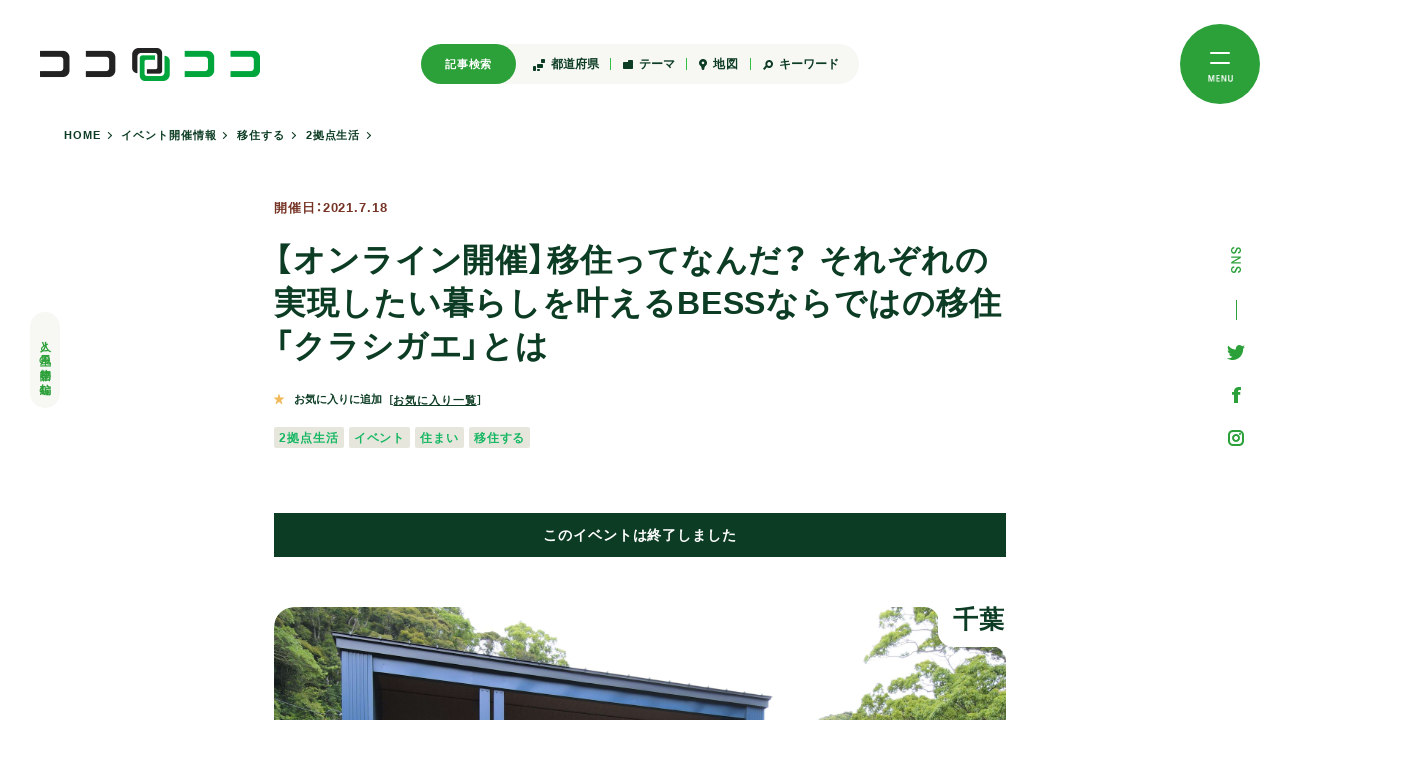

--- FILE ---
content_type: text/html; charset=UTF-8
request_url: https://cocolococo.jp/topics/32112
body_size: 45443
content:
<!doctype html>
<html style="--wHeight:100vh; --wHeightPx:100vh; --scroll:0; --wHeightFixedPx:100vh;">
<head>
			<meta charset="UTF-8">
	<meta name="viewport" content="width=device-width, initial-scale=1">
	<meta name="format-detection" content="telephone=no">
			<title>【オンライン開催】移住ってなんだ？ それぞれの実現したい暮らしを叶えるBESSならではの移住「クラシガエ」とは | ココロココ</title>
	<meta property="og:title" content="【オンライン開催】移住ってなんだ？ それぞれの実現したい暮らしを叶えるBESSならではの移住「クラシガエ」とは | ココロココ">
	<meta property="og:type" content="article">
	<meta property="og:url" content="https://cocolococo.jp/topics/32112">
	<meta property="og:image" content="https://cocolococo.jp/wp-content/uploads/kawanabe2-2-630x473.jpg">
	<meta name="description" content="今回はトレンドになりつつある「移住」の常識を疑い、思い描く暮らしを実現するための「クラシガエ」についてご紹介します。">
	<meta property="og:locale" content="ja_JP">
	<meta property="og:type" content="article">
	<meta property="og:title" content="【オンライン開催】移住ってなんだ？ それぞれの実現したい暮らしを叶えるBESSならではの移住「クラシガエ」とは | ココロココ">
	<meta property="og:description" content="今回はトレンドになりつつある「移住」の常識を疑い、思い描く暮らしを実現するための「クラシガエ」についてご紹介します。">
	<meta property="og:site_name" content="ココロココ">
	<meta name="twitter:card" content="summary">
	<meta name="twitter:description" content="今回はトレンドになりつつある「移住」の常識を疑い、思い描く暮らしを実現するための「クラシガエ」についてご紹介します。">
	<meta name="twitter:title" content="【オンライン開催】移住ってなんだ？ それぞれの実現したい暮らしを叶えるBESSならではの移住「クラシガエ」とは | ココロココ">
	<meta name="twitter:image" content="https://cocolococo.jp/wp-content/uploads/kawanabe2-2-630x473.jpg">
	<link rel="shortcut icon" href="https://cocolococo.jp/wp-content/themes/cocolo2023/assets/img/icon/favicon.ico?ver2023" type="image/vnd.microsoft.icon">
	<link rel="stylesheet" href="https://cdn.jsdelivr.net/npm/yakuhanjp@3.4.1/dist/css/yakuhanjp.min.css">
	<script>
  (function(d) {
    var config = {
      kitId: 'xhh2qeg',
      scriptTimeout: 3000,
      async: true
    },
    h=d.documentElement,t=setTimeout(function(){h.className=h.className.replace(/\bwf-loading\b/g,"")+" wf-inactive";},config.scriptTimeout),tk=d.createElement("script"),f=false,s=d.getElementsByTagName("script")[0],a;h.className+=" wf-loading";tk.src='https://use.typekit.net/'+config.kitId+'.js';tk.async=true;tk.onload=tk.onreadystatechange=function(){a=this.readyState;if(f||a&&a!="complete"&&a!="loaded")return;f=true;clearTimeout(t);try{Typekit.load(config)}catch(e){}};s.parentNode.insertBefore(tk,s)
  })(document);
	</script>

	<link rel="stylesheet" href="https://cocolococo.jp/wp-content/themes/cocolo2023/assets/css/style.css?20251105-0648">
	<script async="" src="//www.google-analytics.com/analytics.js"></script>
<script>
(function(i,s,o,g,r,a,m){i['GoogleAnalyticsObject']=r;i[r]=i[r]||function(){
(i[r].q=i[r].q||[]).push(arguments)},i[r].l=1*new Date();a=s.createElement(o),
m=s.getElementsByTagName(o)[0];a.async=1;a.src=g;m.parentNode.insertBefore(a,m)
})(window,document,'script','//www.google-analytics.com/analytics.js','ga');

ga('create', 'UA-267201-43', 'cocolococo.jp');
ga('send', 'pageview');

//fb
(function(d, s, id) {
var js, fjs = d.getElementsByTagName(s)[0];
if (d.getElementById(id)) return;
js = d.createElement(s); js.id = id;
js.src = "//connect.facebook.net/ja_JP/sdk.js#xfbml=1&version=v2.6";
fjs.parentNode.insertBefore(js, fjs);
}(document, 'script', 'facebook-jssdk'));
window.fbAsyncInit = function(){
FB.Event.subscribe("edge.create", function(){ga('send', 'social', 'facebook', 'like', location.href);});
FB.Event.subscribe("edge.remove", function(){ga('send', 'social', 'facebook', 'unlike', location.href);});
};

//tw
window.twttr=(function(d,s,id){var js,fjs=d.getElementsByTagName(s)[0],t=window.twttr || {};if (d.getElementById(id)) return t;js=d.createElement(s);js.id=id;js.src='https://platform.twitter.com/widgets.js';fjs.parentNode.insertBefore(js,fjs);t._e=[];t.ready=function(f) {t._e.push(f);};return t;}(document, 'script', 'twitter-wjs'));
twttr.ready(function (twttr) {
twttr.events.bind("click", function (){ga('send', 'social', 'twitter', 'click', location.href);});
});


</script>
<!-- Google Tag Manager -->
<script>(function(w,d,s,l,i){w[l]=w[l]||[];w[l].push({'gtm.start':
new Date().getTime(),event:'gtm.js'});var f=d.getElementsByTagName(s)[0],
j=d.createElement(s),dl=l!='dataLayer'?'&l='+l:'';j.async=true;j.src=
'https://www.googletagmanager.com/gtm.js?id='+i+dl;f.parentNode.insertBefore(j,f);
})(window,document,'script','dataLayer','GTM-KRP8H83');</script>
<!-- End Google Tag Manager -->
	<meta name='robots' content='max-image-preview:large' />
<link rel='dns-prefetch' href='//maxcdn.bootstrapcdn.com' />
<script type="text/javascript">
window._wpemojiSettings = {"baseUrl":"https:\/\/s.w.org\/images\/core\/emoji\/14.0.0\/72x72\/","ext":".png","svgUrl":"https:\/\/s.w.org\/images\/core\/emoji\/14.0.0\/svg\/","svgExt":".svg","source":{"concatemoji":"https:\/\/cocolococo.jp\/wp-includes\/js\/wp-emoji-release.min.js?ver=6.1.1"}};
/*! This file is auto-generated */
!function(e,a,t){var n,r,o,i=a.createElement("canvas"),p=i.getContext&&i.getContext("2d");function s(e,t){var a=String.fromCharCode,e=(p.clearRect(0,0,i.width,i.height),p.fillText(a.apply(this,e),0,0),i.toDataURL());return p.clearRect(0,0,i.width,i.height),p.fillText(a.apply(this,t),0,0),e===i.toDataURL()}function c(e){var t=a.createElement("script");t.src=e,t.defer=t.type="text/javascript",a.getElementsByTagName("head")[0].appendChild(t)}for(o=Array("flag","emoji"),t.supports={everything:!0,everythingExceptFlag:!0},r=0;r<o.length;r++)t.supports[o[r]]=function(e){if(p&&p.fillText)switch(p.textBaseline="top",p.font="600 32px Arial",e){case"flag":return s([127987,65039,8205,9895,65039],[127987,65039,8203,9895,65039])?!1:!s([55356,56826,55356,56819],[55356,56826,8203,55356,56819])&&!s([55356,57332,56128,56423,56128,56418,56128,56421,56128,56430,56128,56423,56128,56447],[55356,57332,8203,56128,56423,8203,56128,56418,8203,56128,56421,8203,56128,56430,8203,56128,56423,8203,56128,56447]);case"emoji":return!s([129777,127995,8205,129778,127999],[129777,127995,8203,129778,127999])}return!1}(o[r]),t.supports.everything=t.supports.everything&&t.supports[o[r]],"flag"!==o[r]&&(t.supports.everythingExceptFlag=t.supports.everythingExceptFlag&&t.supports[o[r]]);t.supports.everythingExceptFlag=t.supports.everythingExceptFlag&&!t.supports.flag,t.DOMReady=!1,t.readyCallback=function(){t.DOMReady=!0},t.supports.everything||(n=function(){t.readyCallback()},a.addEventListener?(a.addEventListener("DOMContentLoaded",n,!1),e.addEventListener("load",n,!1)):(e.attachEvent("onload",n),a.attachEvent("onreadystatechange",function(){"complete"===a.readyState&&t.readyCallback()})),(e=t.source||{}).concatemoji?c(e.concatemoji):e.wpemoji&&e.twemoji&&(c(e.twemoji),c(e.wpemoji)))}(window,document,window._wpemojiSettings);
</script>
<style type="text/css">
img.wp-smiley,
img.emoji {
	display: inline !important;
	border: none !important;
	box-shadow: none !important;
	height: 1em !important;
	width: 1em !important;
	margin: 0 0.07em !important;
	vertical-align: -0.1em !important;
	background: none !important;
	padding: 0 !important;
}
</style>
	<link rel='stylesheet' id='sbi_styles-css' href='https://cocolococo.jp/wp-content/plugins/instagram-feed/css/sbi-styles.min.css?ver=6.2.9' type='text/css' media='all' />
<link rel='stylesheet' id='wp-block-library-css' href='https://cocolococo.jp/wp-includes/css/dist/block-library/style.min.css?ver=6.1.1' type='text/css' media='all' />
<link rel='stylesheet' id='classic-theme-styles-css' href='https://cocolococo.jp/wp-includes/css/classic-themes.min.css?ver=1' type='text/css' media='all' />
<style id='global-styles-inline-css' type='text/css'>
body{--wp--preset--color--black: #000000;--wp--preset--color--cyan-bluish-gray: #abb8c3;--wp--preset--color--white: #ffffff;--wp--preset--color--pale-pink: #f78da7;--wp--preset--color--vivid-red: #cf2e2e;--wp--preset--color--luminous-vivid-orange: #ff6900;--wp--preset--color--luminous-vivid-amber: #fcb900;--wp--preset--color--light-green-cyan: #7bdcb5;--wp--preset--color--vivid-green-cyan: #00d084;--wp--preset--color--pale-cyan-blue: #8ed1fc;--wp--preset--color--vivid-cyan-blue: #0693e3;--wp--preset--color--vivid-purple: #9b51e0;--wp--preset--gradient--vivid-cyan-blue-to-vivid-purple: linear-gradient(135deg,rgba(6,147,227,1) 0%,rgb(155,81,224) 100%);--wp--preset--gradient--light-green-cyan-to-vivid-green-cyan: linear-gradient(135deg,rgb(122,220,180) 0%,rgb(0,208,130) 100%);--wp--preset--gradient--luminous-vivid-amber-to-luminous-vivid-orange: linear-gradient(135deg,rgba(252,185,0,1) 0%,rgba(255,105,0,1) 100%);--wp--preset--gradient--luminous-vivid-orange-to-vivid-red: linear-gradient(135deg,rgba(255,105,0,1) 0%,rgb(207,46,46) 100%);--wp--preset--gradient--very-light-gray-to-cyan-bluish-gray: linear-gradient(135deg,rgb(238,238,238) 0%,rgb(169,184,195) 100%);--wp--preset--gradient--cool-to-warm-spectrum: linear-gradient(135deg,rgb(74,234,220) 0%,rgb(151,120,209) 20%,rgb(207,42,186) 40%,rgb(238,44,130) 60%,rgb(251,105,98) 80%,rgb(254,248,76) 100%);--wp--preset--gradient--blush-light-purple: linear-gradient(135deg,rgb(255,206,236) 0%,rgb(152,150,240) 100%);--wp--preset--gradient--blush-bordeaux: linear-gradient(135deg,rgb(254,205,165) 0%,rgb(254,45,45) 50%,rgb(107,0,62) 100%);--wp--preset--gradient--luminous-dusk: linear-gradient(135deg,rgb(255,203,112) 0%,rgb(199,81,192) 50%,rgb(65,88,208) 100%);--wp--preset--gradient--pale-ocean: linear-gradient(135deg,rgb(255,245,203) 0%,rgb(182,227,212) 50%,rgb(51,167,181) 100%);--wp--preset--gradient--electric-grass: linear-gradient(135deg,rgb(202,248,128) 0%,rgb(113,206,126) 100%);--wp--preset--gradient--midnight: linear-gradient(135deg,rgb(2,3,129) 0%,rgb(40,116,252) 100%);--wp--preset--duotone--dark-grayscale: url('#wp-duotone-dark-grayscale');--wp--preset--duotone--grayscale: url('#wp-duotone-grayscale');--wp--preset--duotone--purple-yellow: url('#wp-duotone-purple-yellow');--wp--preset--duotone--blue-red: url('#wp-duotone-blue-red');--wp--preset--duotone--midnight: url('#wp-duotone-midnight');--wp--preset--duotone--magenta-yellow: url('#wp-duotone-magenta-yellow');--wp--preset--duotone--purple-green: url('#wp-duotone-purple-green');--wp--preset--duotone--blue-orange: url('#wp-duotone-blue-orange');--wp--preset--font-size--small: 13px;--wp--preset--font-size--medium: 20px;--wp--preset--font-size--large: 36px;--wp--preset--font-size--x-large: 42px;--wp--preset--spacing--20: 0.44rem;--wp--preset--spacing--30: 0.67rem;--wp--preset--spacing--40: 1rem;--wp--preset--spacing--50: 1.5rem;--wp--preset--spacing--60: 2.25rem;--wp--preset--spacing--70: 3.38rem;--wp--preset--spacing--80: 5.06rem;}:where(.is-layout-flex){gap: 0.5em;}body .is-layout-flow > .alignleft{float: left;margin-inline-start: 0;margin-inline-end: 2em;}body .is-layout-flow > .alignright{float: right;margin-inline-start: 2em;margin-inline-end: 0;}body .is-layout-flow > .aligncenter{margin-left: auto !important;margin-right: auto !important;}body .is-layout-constrained > .alignleft{float: left;margin-inline-start: 0;margin-inline-end: 2em;}body .is-layout-constrained > .alignright{float: right;margin-inline-start: 2em;margin-inline-end: 0;}body .is-layout-constrained > .aligncenter{margin-left: auto !important;margin-right: auto !important;}body .is-layout-constrained > :where(:not(.alignleft):not(.alignright):not(.alignfull)){max-width: var(--wp--style--global--content-size);margin-left: auto !important;margin-right: auto !important;}body .is-layout-constrained > .alignwide{max-width: var(--wp--style--global--wide-size);}body .is-layout-flex{display: flex;}body .is-layout-flex{flex-wrap: wrap;align-items: center;}body .is-layout-flex > *{margin: 0;}:where(.wp-block-columns.is-layout-flex){gap: 2em;}.has-black-color{color: var(--wp--preset--color--black) !important;}.has-cyan-bluish-gray-color{color: var(--wp--preset--color--cyan-bluish-gray) !important;}.has-white-color{color: var(--wp--preset--color--white) !important;}.has-pale-pink-color{color: var(--wp--preset--color--pale-pink) !important;}.has-vivid-red-color{color: var(--wp--preset--color--vivid-red) !important;}.has-luminous-vivid-orange-color{color: var(--wp--preset--color--luminous-vivid-orange) !important;}.has-luminous-vivid-amber-color{color: var(--wp--preset--color--luminous-vivid-amber) !important;}.has-light-green-cyan-color{color: var(--wp--preset--color--light-green-cyan) !important;}.has-vivid-green-cyan-color{color: var(--wp--preset--color--vivid-green-cyan) !important;}.has-pale-cyan-blue-color{color: var(--wp--preset--color--pale-cyan-blue) !important;}.has-vivid-cyan-blue-color{color: var(--wp--preset--color--vivid-cyan-blue) !important;}.has-vivid-purple-color{color: var(--wp--preset--color--vivid-purple) !important;}.has-black-background-color{background-color: var(--wp--preset--color--black) !important;}.has-cyan-bluish-gray-background-color{background-color: var(--wp--preset--color--cyan-bluish-gray) !important;}.has-white-background-color{background-color: var(--wp--preset--color--white) !important;}.has-pale-pink-background-color{background-color: var(--wp--preset--color--pale-pink) !important;}.has-vivid-red-background-color{background-color: var(--wp--preset--color--vivid-red) !important;}.has-luminous-vivid-orange-background-color{background-color: var(--wp--preset--color--luminous-vivid-orange) !important;}.has-luminous-vivid-amber-background-color{background-color: var(--wp--preset--color--luminous-vivid-amber) !important;}.has-light-green-cyan-background-color{background-color: var(--wp--preset--color--light-green-cyan) !important;}.has-vivid-green-cyan-background-color{background-color: var(--wp--preset--color--vivid-green-cyan) !important;}.has-pale-cyan-blue-background-color{background-color: var(--wp--preset--color--pale-cyan-blue) !important;}.has-vivid-cyan-blue-background-color{background-color: var(--wp--preset--color--vivid-cyan-blue) !important;}.has-vivid-purple-background-color{background-color: var(--wp--preset--color--vivid-purple) !important;}.has-black-border-color{border-color: var(--wp--preset--color--black) !important;}.has-cyan-bluish-gray-border-color{border-color: var(--wp--preset--color--cyan-bluish-gray) !important;}.has-white-border-color{border-color: var(--wp--preset--color--white) !important;}.has-pale-pink-border-color{border-color: var(--wp--preset--color--pale-pink) !important;}.has-vivid-red-border-color{border-color: var(--wp--preset--color--vivid-red) !important;}.has-luminous-vivid-orange-border-color{border-color: var(--wp--preset--color--luminous-vivid-orange) !important;}.has-luminous-vivid-amber-border-color{border-color: var(--wp--preset--color--luminous-vivid-amber) !important;}.has-light-green-cyan-border-color{border-color: var(--wp--preset--color--light-green-cyan) !important;}.has-vivid-green-cyan-border-color{border-color: var(--wp--preset--color--vivid-green-cyan) !important;}.has-pale-cyan-blue-border-color{border-color: var(--wp--preset--color--pale-cyan-blue) !important;}.has-vivid-cyan-blue-border-color{border-color: var(--wp--preset--color--vivid-cyan-blue) !important;}.has-vivid-purple-border-color{border-color: var(--wp--preset--color--vivid-purple) !important;}.has-vivid-cyan-blue-to-vivid-purple-gradient-background{background: var(--wp--preset--gradient--vivid-cyan-blue-to-vivid-purple) !important;}.has-light-green-cyan-to-vivid-green-cyan-gradient-background{background: var(--wp--preset--gradient--light-green-cyan-to-vivid-green-cyan) !important;}.has-luminous-vivid-amber-to-luminous-vivid-orange-gradient-background{background: var(--wp--preset--gradient--luminous-vivid-amber-to-luminous-vivid-orange) !important;}.has-luminous-vivid-orange-to-vivid-red-gradient-background{background: var(--wp--preset--gradient--luminous-vivid-orange-to-vivid-red) !important;}.has-very-light-gray-to-cyan-bluish-gray-gradient-background{background: var(--wp--preset--gradient--very-light-gray-to-cyan-bluish-gray) !important;}.has-cool-to-warm-spectrum-gradient-background{background: var(--wp--preset--gradient--cool-to-warm-spectrum) !important;}.has-blush-light-purple-gradient-background{background: var(--wp--preset--gradient--blush-light-purple) !important;}.has-blush-bordeaux-gradient-background{background: var(--wp--preset--gradient--blush-bordeaux) !important;}.has-luminous-dusk-gradient-background{background: var(--wp--preset--gradient--luminous-dusk) !important;}.has-pale-ocean-gradient-background{background: var(--wp--preset--gradient--pale-ocean) !important;}.has-electric-grass-gradient-background{background: var(--wp--preset--gradient--electric-grass) !important;}.has-midnight-gradient-background{background: var(--wp--preset--gradient--midnight) !important;}.has-small-font-size{font-size: var(--wp--preset--font-size--small) !important;}.has-medium-font-size{font-size: var(--wp--preset--font-size--medium) !important;}.has-large-font-size{font-size: var(--wp--preset--font-size--large) !important;}.has-x-large-font-size{font-size: var(--wp--preset--font-size--x-large) !important;}
.wp-block-navigation a:where(:not(.wp-element-button)){color: inherit;}
:where(.wp-block-columns.is-layout-flex){gap: 2em;}
.wp-block-pullquote{font-size: 1.5em;line-height: 1.6;}
</style>
<link rel='stylesheet' id='tag-groups-css-frontend-structure-css' href='https://cocolococo.jp/wp-content/plugins/tag-groups/assets/css/jquery-ui.structure.min.css?ver=2.0.0' type='text/css' media='all' />
<link rel='stylesheet' id='tag-groups-css-frontend-theme-css' href='https://cocolococo.jp/wp-content/plugins/tag-groups/assets/css/delta/jquery-ui.theme.min.css?ver=2.0.0' type='text/css' media='all' />
<link rel='stylesheet' id='tag-groups-css-frontend-css' href='https://cocolococo.jp/wp-content/plugins/tag-groups/assets/css/frontend.min.css?ver=2.0.0' type='text/css' media='all' />
<link rel='stylesheet' id='wordpress-popular-posts-css-css' href='https://cocolococo.jp/wp-content/plugins/wordpress-popular-posts/assets/css/wpp.css?ver=6.1.1' type='text/css' media='all' />
<link rel='stylesheet' id='cff-css' href='https://cocolococo.jp/wp-content/plugins/custom-facebook-feed/assets/css/cff-style.min.css?ver=4.2.2' type='text/css' media='all' />
<link rel='stylesheet' id='sb-font-awesome-css' href='https://maxcdn.bootstrapcdn.com/font-awesome/4.7.0/css/font-awesome.min.css?ver=6.1.1' type='text/css' media='all' />
<script type='text/javascript' src='https://cocolococo.jp/wp-includes/js/jquery/jquery.min.js?ver=3.6.1' id='jquery-core-js'></script>
<script type='text/javascript' src='https://cocolococo.jp/wp-includes/js/jquery/jquery-migrate.min.js?ver=3.3.2' id='jquery-migrate-js'></script>
<script type='text/javascript' src='https://cocolococo.jp/wp-content/plugins/tag-groups/assets/js/frontend.min.js?ver=2.0.0' id='tag-groups-js-frontend-js'></script>
<script type='application/json' id='wpp-json'>
{"sampling_active":0,"sampling_rate":100,"ajax_url":"https:\/\/cocolococo.jp\/wp-json\/wordpress-popular-posts\/v1\/popular-posts","api_url":"https:\/\/cocolococo.jp\/wp-json\/wordpress-popular-posts","ID":32112,"token":"5210536fb1","lang":0,"debug":0}
</script>
<script type='text/javascript' src='https://cocolococo.jp/wp-content/plugins/wordpress-popular-posts/assets/js/wpp.min.js?ver=6.1.1' id='wpp-js-js'></script>
<link rel="https://api.w.org/" href="https://cocolococo.jp/wp-json/" /><link rel="alternate" type="application/json" href="https://cocolococo.jp/wp-json/wp/v2/topics/32112" /><link rel="EditURI" type="application/rsd+xml" title="RSD" href="https://cocolococo.jp/xmlrpc.php?rsd" />
<link rel="wlwmanifest" type="application/wlwmanifest+xml" href="https://cocolococo.jp/wp-includes/wlwmanifest.xml" />
<meta name="generator" content="WordPress 6.1.1" />
<link rel="canonical" href="https://cocolococo.jp/topics/32112" />
<link rel='shortlink' href='https://cocolococo.jp/?p=32112' />
<link rel="alternate" type="application/json+oembed" href="https://cocolococo.jp/wp-json/oembed/1.0/embed?url=https%3A%2F%2Fcocolococo.jp%2Ftopics%2F32112" />
<link rel="alternate" type="text/xml+oembed" href="https://cocolococo.jp/wp-json/oembed/1.0/embed?url=https%3A%2F%2Fcocolococo.jp%2Ftopics%2F32112&#038;format=xml" />
            <style id="wpp-loading-animation-styles">@-webkit-keyframes bgslide{from{background-position-x:0}to{background-position-x:-200%}}@keyframes bgslide{from{background-position-x:0}to{background-position-x:-200%}}.wpp-widget-placeholder,.wpp-widget-block-placeholder{margin:0 auto;width:60px;height:3px;background:#dd3737;background:linear-gradient(90deg,#dd3737 0%,#571313 10%,#dd3737 100%);background-size:200% auto;border-radius:3px;-webkit-animation:bgslide 1s infinite linear;animation:bgslide 1s infinite linear}</style>
            </head>
<body data-rsssl=1>
	<!-- Google Tag Manager (noscript) -->
<noscript><iframe src="https://www.googletagmanager.com/ns.html?id=GTM-KRP8H83"
height="0" width="0" style="display:none;visibility:hidden"></iframe></noscript>
<!-- End Google Tag Manager (noscript) -->
<header>
	<div class="header_inner">
		<div class="logo_wrap">
			<a href="/">
				<span class="title">人と風土の物語を編む</span>
				<span class="logo">
					<img src="https://cocolococo.jp/wp-content/themes/cocolo2023/assets/img/common/logo.png">
				</span>
			</a>
		</div>
		<div class="header_search_menu">
			<span class="title">記事検索</span>
			<div class="search_item">
				<button class="menu_button">
					<span class="icon area">
						<svg xmlns="http://www.w3.org/2000/svg" viewBox="0 0 12 12" style="width:12px;">
							<path class="cls-1"
								d="m11,0h-2c-.55,0-1,.45-1,1v2c0,.55.45,1,1,1h2c.55,0,1-.45,1-1V1c0-.55-.45-1-1-1ZM2,7h-1c-.55,0-1,.45-1,1v3c0,.55.45,1,1,1h1c.55,0,1-.45,1-1v-3c0-.55-.45-1-1-1Zm4,3h-1c-.55,0-1,.45-1,1s.45,1,1,1h1c.55,0,1-.45,1-1s-.45-1-1-1Zm3-5h-4c-.55,0-1,.45-1,1v2c0,.55.45,1,1,1h4c.55,0,1-.45,1-1v-2c0-.55-.45-1-1-1Z" />
						</svg>
					</span>
					<span class="txt">都道府県</span>
				</button>
				<div class="comp-hover-menu">
					<div class="menu_inner">
						
<div class="navigation_box">
  <div class="child_nav_box">
    <div class="nav_child_ttl">北海道・東北</div>
    <ul class="small_cat">
      <li class="cat-item"><a href="/tag/hokkaido">北海道 (25)</a></li>
      <li class="cat-item"><a href="/tag/aomori">青森 (57)</a></li>
      <li class="cat-item"><a href="/tag/iwate">岩手 (212)</a></li>
      <li class="cat-item"><a href="/tag/miyagi">宮城 (16)</a></li>
      <li class="cat-item"><a href="/tag/akita">秋田 (31)</a></li>
      <li class="cat-item"><a href="/tag/yamagata">山形 (20)</a></li>
      <li class="cat-item"><a href="/tag/fukushima">福島 (45)</a></li>
    </ul>
  </div>
  <div class="child_nav_box">
    <div class="nav_child_ttl">関東</div>
    <ul class="small_cat">
      <li class="cat-item"><a href="/tag/ibaraki">茨城 (65)</a></li>
      <li class="cat-item"><a href="/tag/tochigi">栃木 (47)</a></li>
      <li class="cat-item"><a href="/tag/gunma">群馬 (8)</a></li>
      <li class="cat-item"><a href="/tag/saitama">埼玉 (5)</a></li>
      <li class="cat-item"><a href="/tag/chiba">千葉 (127)</a></li>
      <li class="cat-item"><a href="/tag/tokyo">東京 (190)</a></li>
      <li class="cat-item"><a href="/tag/kanagawa">神奈川 (27)</a></li>
    </ul>
  </div>
  <div class="child_nav_box">
    <div class="nav_child_ttl">北陸</div>
    <ul class="small_cat">
      <li class="cat-item"><a href="/tag/toyama">富山 (27)</a></li>
      <li class="cat-item"><a href="/tag/ishikawa">石川 (25)</a></li>
      <li class="cat-item"><a href="/tag/fukui">福井 (20)</a></li>
    </ul>
  </div>
  <div class="child_nav_box">
    <div class="nav_child_ttl">甲信越</div>
    <ul class="small_cat">
      <li class="cat-item"><a href="/tag/yamanashi">山梨 (11)</a></li>
      <li class="cat-item"><a href="/tag/nagano">長野 (85)</a></li>
      <li class="cat-item"><a href="/tag/niigata">新潟 (27)</a></li>
    </ul>
  </div>
  <div class="child_nav_box">
    <div class="nav_child_ttl">東海</div>
    <ul class="small_cat">
      <li class="cat-item"><a href="/tag/gifu">岐阜 (48)</a></li>
      <li class="cat-item"><a href="/tag/shizuoka">静岡 (21)</a></li>
      <li class="cat-item"><a href="/tag/aichi">愛知 (14)</a></li>
      <li class="cat-item"><a href="/tag/mie">三重 (28)</a></li>
    </ul>
  </div>
  <div class="child_nav_box">
    <div class="nav_child_ttl">近畿</div>
    <ul class="small_cat">
      <li class="cat-item"><a href="/tag/shiga">滋賀 (25)</a></li>
      <li class="cat-item"><a href="/tag/kyoto">京都 (24)</a></li>
      <li class="cat-item"><a href="/tag/osaka">大阪 (24)</a></li>
      <li class="cat-item"><a href="/tag/hyogo">兵庫 (8)</a></li>
      <li class="cat-item"><a href="/tag/nara">奈良 (14)</a></li>
      <li class="cat-item"><a href="/tag/wakayama">和歌山 (75)</a></li>
    </ul>
  </div>
  <div class="child_nav_box">
    <div class="nav_child_ttl">中国</div>
    <ul class="small_cat">
      <li class="cat-item"><a href="/tag/tottori">鳥取 (17)</a></li>
      <li class="cat-item"><a href="/tag/shimane">島根 (22)</a></li>
      <li class="cat-item"><a href="/tag/okayama">岡山 (11)</a></li>
      <li class="cat-item"><a href="/tag/hiroshima">広島 (6)</a></li>
      <li class="cat-item"><a href="/tag/yamaguchi">山口 (11)</a></li>
    </ul>
  </div>
  <div class="child_nav_box">
    <div class="nav_child_ttl">四国</div>
    <ul class="small_cat">
      <li class="cat-item"><a href="/tag/tokushima">徳島 (25)</a></li>
      <li class="cat-item"><a href="/tag/kagawa">香川 (6)</a></li>
      <li class="cat-item"><a href="/tag/ehime">愛媛 (26)</a></li>
      <li class="cat-item"><a href="/tag/kochi">高知 (25)</a></li>
    </ul>
  </div>
  <div class="child_nav_box">
    <div class="nav_child_ttl">九州・沖縄</div>
    <ul class="small_cat">
      <li class="cat-item"><a href="/tag/fukuoka">福岡 (11)</a></li>
      <li class="cat-item"><a href="/tag/saga">佐賀 (3)</a></li>
      <li class="cat-item"><a href="/tag/nagasaki">長崎 (11)</a></li>
      <li class="cat-item"><a href="/tag/kumamoto">熊本 (6)</a></li>
      <li class="cat-item"><a href="/tag/oita">大分 (29)</a></li>
      <li class="cat-item"><a href="/tag/miyazaki">宮崎 (11)</a></li>
      <li class="cat-item"><a href="/tag/kagoshima">鹿児島 (19)</a></li>
      <li class="cat-item"><a href="/tag/okinawa">沖縄 (15)</a></li>
    </ul>
  </div>
</div><!-- navigation_box -->
					</div>
				</div>
			</div>
			<div class="search_item">
				<button class="menu_button">
					<span class="icon theme">
						<svg xmlns="http://www.w3.org/2000/svg" viewBox="0 0 10 9" style="width:10px;">
							<path class="cls-1" d="m9,0h-3c-.55,0-1,.45-1,1v1H1c-.55,0-1,.45-1,1v5c0,.55.45,1,1,1h8c.55,0,1-.45,1-1V1c0-.55-.45-1-1-1Z" />
						</svg>
					</span>
					<span class="txt">テーマ</span>
				</button>
				<div class="comp-hover-menu">
					<div class="menu_inner">
						<div class="navigation_box">
  <div class="child_nav_box">
    <div class="nav_child_ttl">移住する</div>
    <ul class="small_cat">
      	<li class="cat-item cat-item-85"><a href="https://cocolococo.jp/immigration/two-regional">2拠点生活 (86)</a>
</li>
	<li class="cat-item cat-item-119"><a href="https://cocolococo.jp/immigration/i-turn">Iターン (237)</a>
</li>
	<li class="cat-item cat-item-182"><a href="https://cocolococo.jp/immigration/j-turn">Jターン (12)</a>
</li>
	<li class="cat-item cat-item-118"><a href="https://cocolococo.jp/immigration/u-turn">Uターン (168)</a>
</li>
	<li class="cat-item cat-item-183"><a href="https://cocolococo.jp/immigration/multi-regional">多拠点生活 (25)</a>
</li>
    </ul>
  </div>
  <div class="child_nav_box">
    <div class="nav_child_ttl">つながる</div>
    <ul class="small_cat">
      	<li class="cat-item cat-item-200"><a href="https://cocolococo.jp/relation/event">イベント (738)</a>
</li>
	<li class="cat-item cat-item-99"><a href="https://cocolococo.jp/relation/guesthouse">ゲストハウス (42)</a>
</li>
	<li class="cat-item cat-item-184"><a href="https://cocolococo.jp/relation/learning-local">ローカルを学ぶ (156)</a>
</li>
	<li class="cat-item cat-item-120"><a href="https://cocolococo.jp/relation/experience-stay">体験滞在 (205)</a>
</li>
	<li class="cat-item cat-item-121"><a href="https://cocolococo.jp/relation/involve-city">都市から関わる (142)</a>
</li>
    </ul>
  </div>
  <div class="child_nav_box">
    <div class="nav_child_ttl">はたらく</div>
    <ul class="small_cat">
      	<li class="cat-item cat-item-195"><a href="https://cocolococo.jp/work/handwork">ものづくり (72)</a>
</li>
	<li class="cat-item cat-item-196"><a href="https://cocolococo.jp/work/remote-work">リモートワーク (43)</a>
</li>
	<li class="cat-item cat-item-245"><a href="https://cocolococo.jp/work/%e3%83%af%e2%80%95%e3%82%b1%e3%83%bc%e3%82%b7%e3%83%a7%e3%83%b3">ワ―ケーション (5)</a>
</li>
	<li class="cat-item cat-item-94"><a href="https://cocolococo.jp/work/half-agriculture">半農半X (9)</a>
</li>
	<li class="cat-item cat-item-95"><a href="https://cocolococo.jp/work/chiikiokoshi">地域おこし (317)</a>
</li>
	<li class="cat-item cat-item-186"><a href="https://cocolococo.jp/work/small-business">小商い (24)</a>
</li>
	<li class="cat-item cat-item-185"><a href="https://cocolococo.jp/work/employment">就職 (65)</a>
</li>
	<li class="cat-item cat-item-112"><a href="https://cocolococo.jp/work/starting-business">起業 (98)</a>
</li>
	<li class="cat-item cat-item-90"><a href="https://cocolococo.jp/work/agriculture">農林漁業 (149)</a>
</li>
    </ul>
  </div>
  <div class="child_nav_box">
    <div class="nav_child_ttl">プロジェクト</div>
    <ul class="small_cat">
      	<li class="cat-item cat-item-142"><a href="https://cocolococo.jp/project/art">アート (56)</a>
</li>
	<li class="cat-item cat-item-251"><a href="https://cocolococo.jp/project/tinyhouse">タイニーハウス (5)</a>
</li>
	<li class="cat-item cat-item-107"><a href="https://cocolococo.jp/project/town-planning">まちづくり (149)</a>
</li>
	<li class="cat-item cat-item-191"><a href="https://cocolococo.jp/project/local-media">ローカルメディア (82)</a>
</li>
	<li class="cat-item cat-item-102"><a href="https://cocolococo.jp/project/tradition">伝統をつなぐ (73)</a>
</li>
	<li class="cat-item cat-item-188"><a href="https://cocolococo.jp/project/shopping-street">商店街 (12)</a>
</li>
	<li class="cat-item cat-item-113"><a href="https://cocolococo.jp/project/local-resource">地域資源活用 (118)</a>
</li>
	<li class="cat-item cat-item-106"><a href="https://cocolococo.jp/project/vacant-house">空家・廃校活用 (70)</a>
</li>
    </ul>
  </div>
  <div class="child_nav_box">
    <div class="nav_child_ttl">ライフスタイル</div>
    <ul class="small_cat">
      	<li class="cat-item cat-item-192"><a href="https://cocolococo.jp/life/outdoor">アウトドア (44)</a>
</li>
	<li class="cat-item cat-item-105"><a href="https://cocolococo.jp/life/community">コミュニティ (187)</a>
</li>
	<li class="cat-item cat-item-178"><a href="https://cocolococo.jp/life/polite-lifestyle">ていねいな暮らし (25)</a>
</li>
	<li class="cat-item cat-item-96"><a href="https://cocolococo.jp/life/house">住まい (97)</a>
</li>
	<li class="cat-item cat-item-86"><a href="https://cocolococo.jp/life/child-rearing">子育て・子ども (55)</a>
</li>
	<li class="cat-item cat-item-87"><a href="https://cocolococo.jp/life/marriage">結婚 (11)</a>
</li>
	<li class="cat-item cat-item-109"><a href="https://cocolococo.jp/life/food">食 (139)</a>
</li>
    </ul>
  </div>
  <div class="child_nav_box">
    <div class="nav_child_ttl">土地</div>
    <ul class="small_cat">
      	<li class="cat-item cat-item-193"><a href="https://cocolococo.jp/place/peninsula">半島 (66)</a>
</li>
	<li class="cat-item cat-item-194"><a href="https://cocolococo.jp/place/local-city">地方都市 (54)</a>
</li>
	<li class="cat-item cat-item-54"><a href="https://cocolococo.jp/place/island-living">島暮らし (49)</a>
</li>
	<li class="cat-item cat-item-116"><a href="https://cocolococo.jp/place/near-sea">海のそば (69)</a>
</li>
	<li class="cat-item cat-item-55"><a href="https://cocolococo.jp/place/satoyama">里山暮らし (97)</a>
</li>
    </ul>
  </div>
</div><!-- navigation_box -->
					</div>
				</div>
			</div>
			<div class="search_item">
				<a class="menu_button" href="/map">
					<span class="icon map">
						<svg xmlns="http://www.w3.org/2000/svg" viewBox="0 0 7.8 11.05" style="width:8px;">
							<path class="cls-1"
								d="m3.9,0C1.75,0,0,1.74,0,3.89c0,1.34.68,2.58,1.82,3.29.44.79.71,1.66.78,2.56,0,.72.58,1.3,1.3,1.3s1.3-.58,1.3-1.3c.07-.9.34-1.77.78-2.56,1.82-1.15,2.37-3.55,1.22-5.37C6.48.69,5.24,0,3.9,0h0Zm0,5.2c-.72,0-1.3-.58-1.3-1.3s.58-1.3,1.3-1.3,1.3.58,1.3,1.3-.58,1.3-1.3,1.3h0Z" />
						</svg>
					</span>
					<span class="txt">地図</span>
				</a>
			</div>
			<div class="search_item">
				<button class="menu_button">
					<span class="icon keyword">
						<svg xmlns="http://www.w3.org/2000/svg" viewBox="0 0 10.49 9.97" style="width:10px;">
							<path class="cls-1"
								d="m6.47,0c-2.2-.01-3.99,1.76-4,3.95,0,.6.13,1.2.39,1.75-.01.01-.03.01-.04.03l-2.83,2.83,1.41,1.41,2.73-2.73c1.79,1.29,4.29.89,5.58-.9,1.29-1.79.89-4.29-.9-5.58C8.14.26,7.32,0,6.47,0Zm0,6c-1.1,0-2-.9-2-2s.9-2,2-2,2,.9,2,2-.9,2-2,2Z" />
						</svg>
					</span>
					<span class="txt">キーワード</span>
				</button>
				<div class="comp-hover-menu">
					<div class="menu_inner">
						<div class="search_wrapper">
							<div class="search_wrap func-search-wrap">
								<div class="input_box">
									<span class="search_icon">
										<svg xmlns="http://www.w3.org/2000/svg" viewBox="0 0 10.49 9.97">
											<path class="cls-1"
												d="m6.47,0c-2.2-.01-3.99,1.76-4,3.95,0,.6.13,1.2.39,1.75-.01.01-.03.01-.04.03l-2.83,2.83,1.41,1.41,2.73-2.73c1.79,1.29,4.29.89,5.58-.9,1.29-1.79.89-4.29-.9-5.58C8.14.26,7.32,0,6.47,0Zm0,6c-1.1,0-2-.9-2-2s.9-2,2-2,2,.9,2,2-.9,2-2,2Z">
											</path>
										</svg>
									</span>
									<input type="text" placeholder="記事検索" name="q" value="" class="">
								</div>
								<button type="button" class="search_submit">検索</button>
							</div>
						</div>
					</div><!-- menu_inner -->
				</div><!-- comp-hover-menu -->
			</div>
		</div><!-- header_search_menu -->
		<div id="humButton" class="humbutton_wrap">
			<button>
				<span class="button_inner">
					<span class="line_wrap">
						<span class="line"></span>
						<span class="line"></span>
					</span>
					<span class="txt"></span>
				</span>
			</button>
		</div>
	</div><!-- header_inner -->
</header>
		<div class="comp-page-bread">
		<!-- Breadcrumb NavXT 7.2.0 -->
<a title="ココロココ" href="https://cocolococo.jp/" class="home">HOME</a> &gt; <a title="イベント開催情報" href="https://cocolococo.jp/topics">イベント開催情報</a> &gt; <a title="移住する" href="https://cocolococo.jp/immigration?post_type=topics" class="taxonomy category">移住する</a> &gt; <a title="2拠点生活" href="https://cocolococo.jp/immigration/two-regional?post_type=topics" class="taxonomy category">2拠点生活</a> &gt; <!-- 【オンライン開催】移住ってなんだ？ それぞれの実現したい暮らしを叶えるBESSならではの移住「クラシガエ」とは -->	</div>
	<article id="article" class="page-article" authorID="1">
		<section class="section-article-header">
			<div class="section_inner">
				<div class="article_wrapper">
					<div class="header_upper_flex">
													<div class="info_wrap">
								<span class="author">開催日：2021.7.18</span>
							</div>
																	</div><!-- header_upper_flex -->
					<div class="title_wrapper">
						<h1 class="article_ttl">【オンライン開催】移住ってなんだ？ それぞれの実現したい暮らしを叶えるBESSならではの移住「クラシガエ」とは</h1>
					</div>
					<div class="header_lower_flex">
												<div class="favorite_button_wrap">
							<div class="fav_button">
								<button id="favButton" type="submit" onClick="setFavorite('32112');">
									<span class="icon">
										<svg xmlns="http://www.w3.org/2000/svg" viewBox="0 0 22.37 21.47">
											<path class="cls-1" d="m21.55,7.54h-6.65c-.36,0-.69-.23-.8-.58h0L12.01.57C11.9.23,11.58,0,11.23,0h-.09c-.36,0-.67.23-.78.57l-2.09,6.39c-.11.35-.44.58-.8.58H.82C.37,7.54,0,7.9,0,8.36h0v.09c0,.26.13.51.34.66l5.36,3.89c.3.21.42.6.31.95l-2.11,6.43c-.14.43.09.89.52,1.03l.07.02c.25.08.53.04.74-.11l5.95-4.31,5.96,4.32c.14.1.31.16.48.16.09,0,.18-.01.26-.04l.07-.02c.43-.14.66-.61.52-1.03l-2.11-6.43c-.12-.35,0-.73.31-.95l5.36-3.89c.21-.15.34-.4.34-.66v-.09c0-.45-.37-.82-.82-.82Z"></path>
										</svg>
									</span>
									<span class="txt">お気に入りに追加</span>
								</button>
							</div>
							<div class="fav_link">［<a class="fav_link" href="/favorite">お気に入り一覧</a>］</div>
						</div>
						<div class="comp-tag-wrap tag_wrap">
							<a href="https://cocolococo.jp/immigration/two-regional" rel="category tag">2拠点生活</a> <a href="https://cocolococo.jp/relation/event" rel="category tag">イベント</a> <a href="https://cocolococo.jp/life/house" rel="category tag">住まい</a> <a href="https://cocolococo.jp/immigration" rel="category tag">移住する</a>						</div>
					</div><!-- header_lower_flex -->
											<div class="ended_event_wrap">このイベントは終了しました</div>
										<div class="thumb_wrap">
												<div class="prefecture">
							<div class="pref_inner">
								<a href="https://cocolococo.jp/tag/chiba" rel="tag">千葉</a>							</div>
						</div>
												<div class="img_wrap">
							<img src="https://cocolococo.jp/wp-content/uploads/kawanabe2-2.jpg" srcset="https://cocolococo.jp/wp-content/uploads/kawanabe2-2.jpg 1440w, https://cocolococo.jp/wp-content/uploads/kawanabe2-2-768x576.jpg 768w, https://cocolococo.jp/wp-content/uploads/kawanabe2-2.jpg 2048w" alt="$title;">
						</div>
					</div><!-- thumb_wrap -->
					<div class="desc_wrap">
						<p>今回はトレンドになりつつある「移住」の常識を疑い、思い描く暮らしを実現するための「クラシガエ」についてご紹介します。</p>					</div>
					<div id="articleIndex" class="comp-article-index" style="display: none;">
						<div class="index_ttl"><span>目次</span></div>
						<ul></ul>
					</div><!-- comp-article-index -->
				</div><!-- comp-article-header -->
			</div><!-- section_inner-->
		</section>
		<section class="section-article-content">
			<div class="section_inner">
				<div class="comp-article-content">
					<div id="entryContent" class="entryContent__main--text entry-content">
						<h2>BESSとは</h2>
<p>“「住む」より「楽しむ」”をスローガンに、暮らしをとことん「楽しむ」文化を日本に広げる住宅ブランド。ログハウスをはじめ５シリーズの個性的な木の家で、外とつながる、自然とつながる暮らしを提唱。全国40か所に単独展示場「LOGWAY」を展開し、非日常を日常に取り入れた暮らしを体感する場の提供とともに、暮らしを楽しむ文化創造を目指しています。</p>
<div id="attachment_32120" style="width: 810px" class="wp-caption alignnone"><img aria-describedby="caption-attachment-32120" decoding="async" loading="lazy" src="https://cocolococo.jp/wp-content/uploads/besstama_R.jpg" alt="" width="800" height="534" class="size-full wp-image-32120 img-fix" srcset="https://cocolococo.jp/wp-content/uploads/besstama_R.jpg 800w, https://cocolococo.jp/wp-content/uploads/besstama_R-330x220.jpg 330w, https://cocolococo.jp/wp-content/uploads/besstama_R-768x513.jpg 768w, https://cocolococo.jp/wp-content/uploads/besstama_R-630x421.jpg 630w" sizes="(max-width: 800px) 100vw, 800px" /><p id="caption-attachment-32120" class="wp-caption-text">BESS多摩</p></div>
<h2>BESSが提案する「クラシガエ」とは</h2>
<p>「どこに移住するか」ではなく「どんな暮らしを実現したいか」から考える、BESSならではの移住を「クラシガエ」と呼びます。<br /> 「どこかに行けば何かが変わる」という考えではなく、「暮らしを変えるために、なにを求めるか」を自身のモノサシで考え、行動することをポイントとする、皆さんの理想の暮らし実現の方法です。</p>
<p>当オンライン・イベントでは、地方や郊外へ移住を実現した方々に、 Live配信でリモートインタビューを行い、現在の暮らしぶりはもちろん、 検討過程での迷いや不安、それをどのように考え、解消していったか、体験談を伺います。<br /> チャット機能を利用し、参加者の皆さまから直接ご質問もいただけます。<br /> ぜひご視聴・ご参加ください。</p>
<h2>イベント概要</h2>
<p><strong>テーマ：</strong>BESSの移住「クラシガエ・オンライン」 リモート暮らし訪問<br /><strong>日付/時間 ：</strong>7/18(日) 11:00～12：30<br /><strong>場所：</strong>オンラインにて開催。ご自宅からご参加可能です。<br /><strong>参加費：</strong>無料<br /><strong>参加方法：</strong>以下のＵＲＬより、ご応募ください。<br /><a href="https://www.bess.jp/kurashigae_reserve/" target="_blank" rel="noopener noreferrer">https://www.bess.jp/kurashigae_reserve/<br /></a><strong>主催：</strong>BESS MAGMA（HPは<a href="https://bessmagma.bess.jp/?_ga=2.138561396.69854192.1624249658-1267362152.1618012556&amp;_gac=1.86778218.1623212350.CjwKCAjwqvyFBhB7EiwAER786cxO4F4WZ-5LqbJmc4L4j7SIqUVNGmWqPe2okxy1hUjUcS55P-LirRoCuNQQAvD_BwE
" target="_blank" rel="noopener noreferrer">こちら</a>）</p>
<h2>ゲストスピーカーのご紹介</h2>
<p><img decoding="async" loading="lazy" src="https://cocolococo.jp/wp-content/uploads/kawanabe1-2_R.jpg" alt="" width="800" height="534" class="alignnone size-full wp-image-32121 img-fix" srcset="https://cocolococo.jp/wp-content/uploads/kawanabe1-2_R.jpg 800w, https://cocolococo.jp/wp-content/uploads/kawanabe1-2_R-330x220.jpg 330w, https://cocolococo.jp/wp-content/uploads/kawanabe1-2_R-768x513.jpg 768w, https://cocolococo.jp/wp-content/uploads/kawanabe1-2_R-630x421.jpg 630w" sizes="(max-width: 800px) 100vw, 800px" /></p>
<p><strong>Kさん(30代)</strong> 二拠点生活歴3年目<br /> 子供たちに田舎を作りたい想いから、千葉県南房総市で二拠点居住。<br /> 山に囲まれ、海を近くで営む暮らしがとても魅力的です。<br /> BESSユーザー歴は半年で、毎週のように横浜から南房総へ足を運んでいます。<br /> 完全移住を目指し、着々と準備中。<br /> 地域交流の楽しさやBESSの家での暮らし、南房総に決めた理由などを伺います。<br /><br />⇒<a href="https://cocolococo.jp/32128" target="_blank" rel="noopener noreferrer">Kさんの2拠点のきっかけや暮らしぶりを紹介したインタビュー記事はこちら</a><br /><br /></p>
<p><img decoding="async" loading="lazy" src="https://cocolococo.jp/wp-content/uploads/DSC_1723.jpg" alt="" width="800" height="534" class="alignnone size-full wp-image-32185 img-fix" srcset="https://cocolococo.jp/wp-content/uploads/DSC_1723.jpg 800w, https://cocolococo.jp/wp-content/uploads/DSC_1723-330x220.jpg 330w, https://cocolococo.jp/wp-content/uploads/DSC_1723-768x513.jpg 768w, https://cocolococo.jp/wp-content/uploads/DSC_1723-630x421.jpg 630w" sizes="(max-width: 800px) 100vw, 800px" /></p>
<p><strong>Kさん(30代)</strong> 二拠点生活歴3年目<br /> 海を身近に感じれらる環境を求め、神奈川県中郡大磯町へ。<br /> 自然があり、海があり、程よい田舎暮らしが魅力的です。<br /> BESSユーザー歴は4年。古民家風テイストの「程々の家」で暮らしています。<br /> ご主人は大磯町に住んでから知り合った方に誘われ、<br /> 出社前にほぼ毎朝、漁にでています。<br /> BESSの家での暮らしぶりや、移住・クラシガエをしての変化などを伺います。</p>
<h2>お申込み</h2>
<p><span>申込フォームは</span><a href="https://www.bess.jp/kurashigae_reserve/" target="_blank" rel="noopener noreferrer">こちら</a></p>
<h2>問い合わせ</h2>
<div>電話番号：03-3462-7000</div>
<div>メールアドレス：<a href="mailto:bess.kurashigae@bess.jp" target="_blank" rel="noopener noreferrer">bess.kurashigae@bess.<wbr />jp</a></div>
<p>BESS MAGMA （HPは<a href="https://magma.bess.jp/?_gl=1*1r8yypc*_gcl_aw*R0NMLjE2MjEyMjYwMDYuQ2p3S0NBandoWU9GQmhCa0Vpd0FTRjNLR1lLYlJxMHdSR2hLWV9oZG9Fa19JZnNkb215eFpJN0JsYkQ5NXVlRkRubjMxTkl1c0JKTGpCb0NJWHdRQXZEX0J3RQ..&amp;_ga=2.229851227.69854192.1624249658-1267362152.1618012556&amp;_gac=1.58882783.1623212350.CjwKCAjwqvyFBhB7EiwAER786cxO4F4WZ-5LqbJmc4L4j7SIqUVNGmWqPe2okxy1hUjUcS55P-LirRoCuNQQAvD_BwE
" target="_blank" rel="noopener noreferrer">こちら</a>）<br /> ※BESS MAGMAのご見学は予約制にて承っております。<br /> HPをご確認の上、お近くのBESSへお越しください。</p>
<p>&nbsp;</p>					</div><!-- entry-content -->
				</div><!-- comp-article-content -->
				<div id="fb-root"></div>
<script async defer crossorigin="anonymous" src="https://connect.facebook.net/ja_JP/sdk.js#xfbml=1&version=v15.0&appId=521117598085056&autoLogAppEvents=1" nonce="DdGwW9YN"></script>
<div class="comp-sns-share">
	<div class="share_inner">
		<div class="button_item facebook_button">
			<div class="fb-share-button" data-href="https://cocolococo.jp/topics/32112" data-layout="button_count" data-size="small"><a target="_blank" href="https://www.facebook.com/sharer/sharer.php?u=https://cocolococo.jp/topics/32112&amp;src=sdkpreparse" class="fb-xfbml-parse-ignore">シェアする</a></div>
		</div>
		<div class="button_item twiiter_share">
			<a href="https://twitter.com/share?ref_src=https://cocolococo.jp/topics/32112" class="twitter-share-button" data-show-count="false">ツイート</a>
			<script async src="https://platform.twitter.com/widgets.js" charset="utf-8"></script>
		</div>
		<div class="button_item hatebu_share">
			<a href="https://b.hatena.ne.jp/entry/" class="hatena-bookmark-button" data-hatena-bookmark-layout="basic-label-counter" data-hatena-bookmark-lang="ja" title="このエントリーをはてなブックマークに追加"><img src="https://b.st-hatena.com/images/v4/public/entry-button/button-only@2x.png" alt="このエントリーをはてなブックマークに追加" width="20" height="20" style="border: none;" /></a>
			<script type="text/javascript" src="https://b.st-hatena.com/js/bookmark_button.js" charset="utf-8" async="async"></script>
		</div>
		<div class="button_item pocket_button">
			<a data-pocket-label="pocket" data-pocket-count="none" class="pocket-btn" data-lang="en"></a>
			<script type="text/javascript">!function(d,i){if(!d.getElementById(i)){var j=d.createElement("script");j.id=i;j.src="https://widgets.getpocket.com/v1/j/btn.js?v=1";var w=d.getElementById(i);d.body.appendChild(j);}}(document,"pocket-btn-js");</script>
		</div>
		<div class="button_item line_button">
			<div class="line-it-button" data-lang="ja" data-type="share-a" data-env="REAL" data-url="https://developers.line.biz/ja/docs/line-social-plugins/install-guide/using-line-share-buttons/" data-color="default" data-size="small" data-count="false" data-ver="3" style="display: none;"></div>
			<script src="https://www.line-website.com/social-plugins/js/thirdparty/loader.min.js" async="async" defer="defer"></script>
		</div>
	</div><!-- share_inner -->
</div><!-- comp-sns-share -->
			</div><!-- section_inner -->
		</section>
		
<section class="section-article-information">
  <div class="section_inner">
                  <div class="related_information">
      <h3 class="relation_ttl"><span>関連情報</span></h3>
      <div class="relation_detail">
        <p><a href="https://magma.bess.jp/?_gl=1*1r8yypc*_gcl_aw*R0NMLjE2MjEyMjYwMDYuQ2p3S0NBandoWU9GQmhCa0Vpd0FTRjNLR1lLYlJxMHdSR2hLWV9oZG9Fa19JZnNkb215eFpJN0JsYkQ5NXVlRkRubjMxTkl1c0JKTGpCb0NJWHdRQXZEX0J3RQ..&amp;_ga=2.229851227.69854192.1624249658-1267362152.1618012556&amp;_gac=1.58882783.1623212350.CjwKCAjwqvyFBhB7EiwAER786cxO4F4WZ-5LqbJmc4L4j7SIqUVNGmWqPe2okxy1hUjUcS55P-LirRoCuNQQAvD_BwE" target="_blank" rel="noopener noreferrer">BESSの家の見学はお近くのLOGWAY BESSへ</a></p>
<p><a href="https://cocolococo.jp/32128" target="_blank" rel="noopener noreferrer">ゲストスピーカーKさんのインタビュー記事</a></p>
      </div>
    </div><!-- related_information -->
      </div><!-- section_inner -->
  <div class="comp-author-information">
    <div class="information_inner" id="1" args="1">
      <a href="https://cocolococo.jp/author/cocolococo" class="autor_img">
        <div class="img_wrap">
          <img src="https://cocolococo.jp/wp-content/uploads/5d81b1d1f074b0bd8bf73de62d335fdc.png" alt="ココロココ編集部">
        </div>
        <span class="link_archive">記事一覧へ</span>
      </a>
      <div class="author_desc">
        <div class="detail_header">
          <span class="introduction">私が紹介しました</span>
          <h3 class="autor_name">ココロココ編集部</h3>
        </div>
        <p class="autor_txt">
          <img src="https://cocolococo.jp/wp-content/uploads/5d81b1d1f074b0bd8bf73de62d335fdc.png" alt="ココロココ編集部" style="opacity: 0;">ココロココでは、「地方と都市をつなぐ・つたえる」をコンセプトに、移住や交流のきっかけとなるコミュニティや体験、実際に移住して活躍されている方などをご紹介しています！　移住・交流を考える「ローカルシフト」イベントも定期的に開催。
目指すのは、「モノとおカネの交換」ではなく、「ココロとココロの交換」により、豊かな関係性を増やしていくこと。
東京の編集部ではありますが、常に「ローカル」を考えています。        </p>
        <div class="autor_link">
                              <p>WEB<a href="https://cocolococo.jp/" target="_blank">https://cocolococo.jp/</a></p>
                </div>
      </div><!-- author_desc -->
    </div><!-- information_inner -->
  </div><!-- comp-author-information -->
  </section>
		<section class="section-related-article comp-popular-article">
  <div class="section_inner">
    <h2 class="comp-section-line-title"><span>関連記事</span></h2>
    <div id="articleList" class="comp-article-list column4">
            
<div class="article_item" type="post" args="Array">
  <div class="article_upper">
        <div class="prefecture">
      <div class="pref_inner" length=""><a href="https://cocolococo.jp/tag/chiba" rel="tag">千葉</a></div>
    </div>
        <div class="link_wrapper">
      <a class="img_wrapper" href="https://cocolococo.jp/32858">
        <span class="img_wrap">
		  <img src="https://cocolococo.jp/wp-content/uploads/1-23-630x421.jpg" srcset="https://cocolococo.jp/wp-content/uploads/1-23-630x421.jpg 1440w, https://cocolococo.jp/wp-content/uploads/1-23-768x513.jpg 768w, https://cocolococo.jp/wp-content/uploads/1-23-630x421.jpg 2048w">
        </span>
                      </a>
      <div class="txt_wrap">
                                    <div class="info_wrap" url="https://cocolococo.jp/author/mitsuko-fujii-admin" author="91">
            <span class="date">2022年3月29日</span>
            <a href="https://cocolococo.jp/author/mitsuko-fujii-admin" class="author">フジイミツコ</a>
          </div>
                          <a class="title" href="https://cocolococo.jp/32858">「パクチー銀行？アーティストinレジデンス？鋸南町が今面白い！」経験と直感を活かした場づくり仕掛人</a>
      </div>
    </div><!-- link_wrapper -->
      </div>
  <div class="article_lower">
    <div class="comp-tag-wrap">
      <a href="https://cocolococo.jp/immigration/two-regional" rel="category tag">2拠点生活</a> <a href="https://cocolococo.jp/life/community" rel="category tag">コミュニティ</a> <a href="https://cocolococo.jp/work/starting-business" rel="category tag">起業</a>    </div>
  </div><!-- article_lower -->
</div>
            
<div class="article_item" type="post" args="Array">
  <div class="article_upper">
        <div class="prefecture">
      <div class="pref_inner" length=""><a href="https://cocolococo.jp/tag/chiba" rel="tag">千葉</a></div>
    </div>
        <div class="link_wrapper">
      <a class="img_wrapper" href="https://cocolococo.jp/32566">
        <span class="img_wrap">
		  <img src="https://cocolococo.jp/wp-content/uploads/1-21-e1635174372392-630x420.jpg" srcset="https://cocolococo.jp/wp-content/uploads/1-21-e1635174372392-630x420.jpg 1440w, https://cocolococo.jp/wp-content/uploads/1-21-e1635174372392-768x512.jpg 768w, https://cocolococo.jp/wp-content/uploads/1-21-e1635174372392-630x420.jpg 2048w">
        </span>
                      </a>
      <div class="txt_wrap">
                                    <div class="info_wrap" url="https://cocolococo.jp/author/mitsuko-fujii-admin" author="91">
            <span class="date">2021年11月22日</span>
            <a href="https://cocolococo.jp/author/mitsuko-fujii-admin" class="author">フジイミツコ</a>
          </div>
                          <a class="title" href="https://cocolococo.jp/32566">日常と非日常が混ざり合う。シェア里山で体現するサーキュラーエコノミー</a>
      </div>
    </div><!-- link_wrapper -->
      </div>
  <div class="article_lower">
    <div class="comp-tag-wrap">
      <a href="https://cocolococo.jp/life/polite-lifestyle" rel="category tag">ていねいな暮らし</a> <a href="https://cocolococo.jp/pickuparea/minamiboso" rel="category tag">南房総市</a> <a href="https://cocolococo.jp/project/local-resource" rel="category tag">地域資源活用</a> <a href="https://cocolococo.jp/place/satoyama" rel="category tag">里山暮らし</a>    </div>
  </div><!-- article_lower -->
</div>
            
<div class="article_item" type="post" args="Array">
  <div class="article_upper">
        <div class="prefecture">
      <div class="pref_inner" length=""><a href="https://cocolococo.jp/tag/chiba" rel="tag">千葉</a></div>
    </div>
        <div class="link_wrapper">
      <a class="img_wrapper" href="https://cocolococo.jp/32550">
        <span class="img_wrap">
		  <img src="https://cocolococo.jp/wp-content/uploads/1-20-630x420.jpg" srcset="https://cocolococo.jp/wp-content/uploads/1-20-630x420.jpg 1440w, https://cocolococo.jp/wp-content/uploads/1-20-768x512.jpg 768w, https://cocolococo.jp/wp-content/uploads/1-20-630x420.jpg 2048w">
        </span>
                      </a>
      <div class="txt_wrap">
                                    <div class="info_wrap" url="https://cocolococo.jp/author/mitsuko-fujii-admin" author="91">
            <span class="date">2021年11月12日</span>
            <a href="https://cocolococo.jp/author/mitsuko-fujii-admin" class="author">フジイミツコ</a>
          </div>
                          <a class="title" href="https://cocolococo.jp/32550">南房総のシェア里山で新しい自分を孵化させる！『里山インキュベーション』を体感する人たち</a>
      </div>
    </div><!-- link_wrapper -->
      </div>
  <div class="article_lower">
    <div class="comp-tag-wrap">
      <a href="https://cocolococo.jp/immigration/two-regional" rel="category tag">2拠点生活</a> <a href="https://cocolococo.jp/life/community" rel="category tag">コミュニティ</a> <a href="https://cocolococo.jp/pickuparea/minamiboso" rel="category tag">南房総市</a> <a href="https://cocolococo.jp/project/local-resource" rel="category tag">地域資源活用</a> <a href="https://cocolococo.jp/place/satoyama" rel="category tag">里山暮らし</a>    </div>
  </div><!-- article_lower -->
</div>
            
<div class="article_item" type="post" args="Array">
  <div class="article_upper">
        <div class="prefecture">
      <div class="pref_inner" length=""><a href="https://cocolococo.jp/tag/chiba" rel="tag">千葉</a></div>
    </div>
        <div class="link_wrapper">
      <a class="img_wrapper" href="https://cocolococo.jp/32527">
        <span class="img_wrap">
		  <img src="https://cocolococo.jp/wp-content/uploads/00-3-630x436.jpg" srcset="https://cocolococo.jp/wp-content/uploads/00-3-630x436.jpg 1440w, https://cocolococo.jp/wp-content/uploads/00-3-768x531.jpg 768w, https://cocolococo.jp/wp-content/uploads/00-3-630x436.jpg 2048w">
        </span>
                      </a>
      <div class="txt_wrap">
                                    <div class="info_wrap" url="https://cocolococo.jp/author/yukari-nabeta" author="80">
            <span class="date">2021年10月23日</span>
            <a href="https://cocolococo.jp/author/yukari-nabeta" class="author">鍋田ゆかり</a>
          </div>
                          <a class="title" href="https://cocolococo.jp/32527">サイクリストのハブから地域のハブへ。南房総の旧保育園を活用した複合施設「HEGURI HUB（へぐりはぶ）」</a>
      </div>
    </div><!-- link_wrapper -->
      </div>
  <div class="article_lower">
    <div class="comp-tag-wrap">
      <a href="https://cocolococo.jp/life/community" rel="category tag">コミュニティ</a> <a href="https://cocolococo.jp/work/remote-work" rel="category tag">リモートワーク</a> <a href="https://cocolococo.jp/pickuparea/minamiboso" rel="category tag">南房総市</a> <a href="https://cocolococo.jp/project/local-resource" rel="category tag">地域資源活用</a> <a href="https://cocolococo.jp/project/vacant-house" rel="category tag">空家・廃校活用</a>    </div>
  </div><!-- article_lower -->
</div>
            
    </div><!-- comp-article-list -->
  </div><!-- section_inner -->
</section>		<section class="section-featurs comp-green-section">
	<div class="comp-decoratin-curve">
		<svg xmlns="http://www.w3.org/2000/svg" viewBox="0 0 63.87 20.42"><path class="cls-1" d="m31.93,0c1.43-.02,2.79.65,3.64,1.79,2.44,4.01,6.49,14.52,28.29,18.63H0C21.8,16.31,25.85,5.8,28.29,1.79,29.15.65,30.5-.02,31.93,0"/></svg>
	</div>
	<div class="green_inner">
		<div class="section_inner underpage">
			<div class="comp-features-slider">
				<div class="title_wrap">
					<h2 class="features_ttl">特集・連載</h2>
					<div class="link_wrap">
						<a href="/features">
							<span class="ttl">特集・連載一覧へ</span>
							<span class="arrow">
								<svg xmlns="http://www.w3.org/2000/svg" viewBox="0 0 6.46 10.07">
									<polygon class="cls-1" points="0 8.66 1.41 10.07 6.46 5.03 1.41 0 0 1.41 3.62 5.04 0 8.66" />
								</svg>
							</span>
						</a>
					</div>
				</div>
				<div id="featuresSlider" class="slick-slider">
	<div class="item_box slick-slide"><a href="https://cocolococo.jp/features/fudo"><span class="img_wrap"><img src="https://cocolococo.jp/wp-content/uploads/feature.jpg"></span><span class="txt_wrap">気候や地形、人の暮らしや風習を見つめ直すと、その土地ならではの風土が見えてきます。ライターの甲斐かおりさんが、地域で出会った人びとの言葉や営みから、土地の良さをひもときます。</span><span class="autor">甲斐かおり</span></a></div><div class="item_box slick-slide"><a href="https://cocolococo.jp/features/tiny-house"><span class="img_wrap"><img src="https://cocolococo.jp/wp-content/uploads/banner02.jpg"></span><span class="txt_wrap">小さいからこそ、自分の理想をぎゅっと詰め込むことも簡単な「小屋」という空間。
あなたは「小屋があったら」何をしたいですか？</span><span class="autor">ココロマチ編集部</span></a></div><div class="item_box slick-slide"><a href="https://cocolococo.jp/features/peninsula"><span class="img_wrap"><img src="https://cocolococo.jp/wp-content/uploads/banner01.jpg"></span><span class="txt_wrap">昔ながらの風景や風習、文化などが残る「半島の風土」に着目し、そこから半島の未来を考えていく連載です。</span><span class="autor">半島暮らし学会</span></a></div></div>
			</div><!-- comp-features-slider -->
		</div>
	</div>
</section>
		<section class="section-popular-article comp-popular-article" url="/topics/32112">
	<div class="section_inner">
		<h2 class="comp-section-line-title"><span>人気の記事</span></h2>
					


<div id="articleList2" class="comp-article-list column4">

    <div id="post-1" class="article_item">
      <div class="article_upper">
      <div class="prefecture">
        <div class="pref_inner"><a href="https://cocolococo.jp/tag/saitama" rel="tag">埼玉</a></div>
      </div>
      <div class="link_wrapper">
        <a class="img_wrapper" href="https://cocolococo.jp/32086">
          <span class="img_wrap">
            <img src="https://cocolococo.jp/wp-content/uploads/001-1-1-630x420.jpg" alt="" class="object-fit-img">
          </span>
        </a>
        <div class="txt_wrap">
          <div class="info_wrap">
            <span class="date"><span>2021</span>年<span>8</span>月<span>4</span>日</span>
            <a class="author" href="https://cocolococo.jp/author/cocolococo">ココロココ編集部</a>
          </div>
          <a class="title" href="https://cocolococo.jp/32086">埼玉・浦和美園から世界に発信！ ちょんまげ起業家がつくる発酵ジンジャーエール</a>
        </div><!-- txt_wrap -->
      </div><!-- link_wrapper -->
    </div><!-- article_upper -->
    <div class="article_lower">
      <div class="comp-tag-wrap"><a href="https://cocolococo.jp/project/local-resource" rel="tag">地域資源活用</a><a href="https://cocolococo.jp/work/starting-business" rel="tag">起業</a><a href="https://cocolococo.jp/life/food" rel="tag">食</a></div>
    </div><!-- article_lower -->
  </div>
    <div id="post-57" class="article_item">
      <div class="article_upper">
      <div class="prefecture">
        <div class="pref_inner"><a href="https://cocolococo.jp/tag/wakayama" rel="tag">和歌山</a></div>
      </div>
      <div class="link_wrapper">
        <a class="img_wrapper" href="https://cocolococo.jp/31284">
          <span class="img_wrap">
            <img src="https://cocolococo.jp/wp-content/uploads/ec_americamura01-630x420.jpg" alt="" class="object-fit-img">
          </span>
        </a>
        <div class="txt_wrap">
          <div class="info_wrap">
            <span class="date"><span>2021</span>年<span>1</span>月<span>21</span>日</span>
            <a class="author" href="https://cocolococo.jp/author/yukari-maeda">前田 有佳利</a>
          </div>
          <a class="title" href="https://cocolococo.jp/31284">和歌山県美浜町にあるカナダ移民の歴史の地「アメリカ村」に、移住者が増えつつある理由</a>
        </div><!-- txt_wrap -->
      </div><!-- link_wrapper -->
    </div><!-- article_upper -->
    <div class="article_lower">
      <div class="comp-tag-wrap"><a href="https://cocolococo.jp/life/community" rel="tag">コミュニティ</a><a href="https://cocolococo.jp/project/tradition" rel="tag">伝統をつなぐ</a><a href="https://cocolococo.jp/place/peninsula" rel="tag">半島</a></div>
    </div><!-- article_lower -->
  </div>
    <div id="post-1" class="article_item">
      <div class="article_upper">
      <div class="prefecture">
        <div class="pref_inner"><a href="https://cocolococo.jp/tag/hokkaido" rel="tag">北海道</a></div>
      </div>
      <div class="link_wrapper">
        <a class="img_wrapper" href="https://cocolococo.jp/27311">
          <span class="img_wrap">
            <img src="https://cocolococo.jp/wp-content/uploads/P1050457-630x410.jpg" alt="" class="object-fit-img">
          </span>
        </a>
        <div class="txt_wrap">
          <div class="info_wrap">
            <span class="date"><span>2019</span>年<span>3</span>月<span>11</span>日</span>
            <a class="author" href="https://cocolococo.jp/author/cocolococo">ココロココ編集部</a>
          </div>
          <a class="title" href="https://cocolococo.jp/27311">日本一離れた飛び地のまち、北海道沙流郡日高町が面白い</a>
        </div><!-- txt_wrap -->
      </div><!-- link_wrapper -->
    </div><!-- article_upper -->
    <div class="article_lower">
      <div class="comp-tag-wrap"><a href="https://cocolococo.jp/immigration/i-turn" rel="tag">Iターン</a><a href="https://cocolococo.jp/immigration/u-turn" rel="tag">Uターン</a><a href="https://cocolococo.jp/life/outdoor" rel="tag">アウトドア</a><a href="https://cocolococo.jp/relation/experience-stay" rel="tag">体験滞在</a></div>
    </div><!-- article_lower -->
  </div>
    <div id="post-4" class="article_item">
      <div class="article_upper">
      <div class="prefecture">
        <div class="pref_inner"><a href="https://cocolococo.jp/tag/nagano" rel="tag">長野</a></div>
      </div>
      <div class="link_wrapper">
        <a class="img_wrapper" href="https://cocolococo.jp/31640">
          <span class="img_wrap">
            <img src="https://cocolococo.jp/wp-content/uploads/99A5529RS-2-630x420.jpg" alt="" class="object-fit-img">
          </span>
        </a>
        <div class="txt_wrap">
          <div class="info_wrap">
            <span class="date"><span>2021</span>年<span>5</span>月<span>13</span>日</span>
            <a class="author" href="https://cocolococo.jp/author/shimizu-miyuki">清水美由紀</a>
          </div>
          <a class="title" href="https://cocolococo.jp/31640">伝統的な美しさと、圧倒的な職人技術から感じる木曽漆器の魅力</a>
        </div><!-- txt_wrap -->
      </div><!-- link_wrapper -->
    </div><!-- article_upper -->
    <div class="article_lower">
      <div class="comp-tag-wrap"><a href="https://cocolococo.jp/life/polite-lifestyle" rel="tag">ていねいな暮らし</a><a href="https://cocolococo.jp/work/handwork" rel="tag">ものづくり</a><a href="https://cocolococo.jp/project/tradition" rel="tag">伝統をつなぐ</a></div>
    </div><!-- article_lower -->
  </div>
    <div id="post-76" class="article_item">
      <div class="article_upper">
      <div class="prefecture">
        <div class="pref_inner"><a href="https://cocolococo.jp/tag/nagano" rel="tag">長野</a></div>
      </div>
      <div class="link_wrapper">
        <a class="img_wrapper" href="https://cocolococo.jp/30375">
          <span class="img_wrap">
            <img src="https://cocolococo.jp/wp-content/uploads/MG_5017r-1-630x420.jpg" alt="" class="object-fit-img">
          </span>
        </a>
        <div class="txt_wrap">
          <div class="info_wrap">
            <span class="date"><span>2020</span>年<span>8</span>月<span>4</span>日</span>
            <a class="author" href="https://cocolococo.jp/author/mizuhashi-emi">水橋絵美</a>
          </div>
          <a class="title" href="https://cocolococo.jp/30375">カフェ、ドイツパン、養蚕…。移住者同士がつながる長野県中野市の「ちょうどいい田舎」の暮らし</a>
        </div><!-- txt_wrap -->
      </div><!-- link_wrapper -->
    </div><!-- article_upper -->
    <div class="article_lower">
      <div class="comp-tag-wrap"><a href="https://cocolococo.jp/life/polite-lifestyle" rel="tag">ていねいな暮らし</a><a href="https://cocolococo.jp/life" rel="tag">ライフスタイル</a><a href="https://cocolococo.jp/work/chiikiokoshi" rel="tag">地域おこし</a><a href="https://cocolococo.jp/immigration" rel="tag">移住する</a></div>
    </div><!-- article_lower -->
  </div>
    <div id="post-1" class="article_item">
      <div class="article_upper">
      <div class="prefecture">
        <div class="pref_inner"><a href="https://cocolococo.jp/tag/kagoshima" rel="tag">鹿児島</a></div>
      </div>
      <div class="link_wrapper">
        <a class="img_wrapper" href="https://cocolococo.jp/31214">
          <span class="img_wrap">
            <img src="https://cocolococo.jp/wp-content/uploads/01-11-630x420.jpg" alt="" class="object-fit-img">
          </span>
        </a>
        <div class="txt_wrap">
          <div class="info_wrap">
            <span class="date"><span>2021</span>年<span>1</span>月<span>14</span>日</span>
            <a class="author" href="https://cocolococo.jp/author/cocolococo">ココロココ編集部</a>
          </div>
          <a class="title" href="https://cocolococo.jp/31214">廃校を活用した自然や食の体験施設「ユクサおおすみ海の学校」から広がる地域づくり</a>
        </div><!-- txt_wrap -->
      </div><!-- link_wrapper -->
    </div><!-- article_upper -->
    <div class="article_lower">
      <div class="comp-tag-wrap"><a href="https://cocolococo.jp/life/outdoor" rel="tag">アウトドア</a><a href="https://cocolococo.jp/place/peninsula" rel="tag">半島</a><a href="https://cocolococo.jp/place/near-sea" rel="tag">海のそば</a><a href="https://cocolococo.jp/project/vacant-house" rel="tag">空家・廃校活用</a></div>
    </div><!-- article_lower -->
  </div>
</div>
		</div><!-- section_inner -->
	</section>
	<section class="section-concept comp-concept-block">
	<div class="section_inner">
		<div class="concept_txt_flex">
			<h2 class="concept_ttl"><span>人と風土の</span><br><span>物語を編む</span></h2>
			<div class="desc_wrap">
				<p><span>　「風土」という言葉には、地形などの自然環境と、</span>
					<span>文化・風習などの社会環境の両方が含まれます。</span>
					<span>人々はその風土に根ざした生活を営み、</span>
					<span>それぞれの地域に独自の文化や歴史を刻んでいます。</span>
				</p>
				<p><span>　過疎が進む中で、すべての風土を守り、</span>
					<span>残していくことは不可能であり</span>
					<span>時とともに消えていく風土もあるでしょう。</span>
					<span>その一方で、外から移住してその土地に根付き、</span>
					<span>風土を受け継ぎ、新しくつくっていく動きもあります。</span>
				</p>

			</div>
		</div><!-- concept_txt_flex -->
		<div class="concept_flex">
			<a href="/about">ココロココとは</a>
			<a href="/member">メンバー紹介</a>
			<a href="/recruit">スタッフ募集</a>
		</div><!-- concept_flex -->
	</div><!-- section_inner -->
</section>
<section class="section-sns-embed comp-sns-embed">
	<div class="section_inner">
		<div class="sns_flex">
			<div class="sns_item facebook">
				 <a class="sns_ttl" href="https://www.facebook.com/cocolococo.jp/" target="_blank">
					 <img src="https://cocolococo.jp/wp-content/themes/cocolo2023/assets/img/common/footer_fb.png">
				 </a>
				 <div class="social-media__code">
			    <div class="facebook-wrapper"></div>
				 </div>
				 <div id="fb-root"></div>
				 <script async defer crossorigin="anonymous" src="https://connect.facebook.net/ja_JP/sdk.js#xfbml=1&version=v15.0&appId=521117598085056&autoLogAppEvents=1" nonce="fixu8qFG"></script>
				 <div class="sns_link_button">
					 <a href="https://www.facebook.com/cocolococo.jp/" target="_blank">Facebookをみる</a>
				 </div>
			</div>
			<div class="sns_item instagram">
				<a class="sns_ttl" href="https://www.instagram.com/cocolococo_official/" target="_blank">
					<img src="https://cocolococo.jp/wp-content/themes/cocolo2023/assets/img/common/footer_ig.png">
				</a>
				<div id="insta-wrap" class="insta-wrap">
					
<div id="sb_instagram"  class="sbi sbi_mob_col_1 sbi_tab_col_2 sbi_col_4 sbi_width_resp" style="padding-bottom: 10px;" data-feedid="*1"  data-res="auto" data-cols="4" data-colsmobile="1" data-colstablet="2" data-num="20" data-nummobile="20" data-shortcode-atts="{&quot;feed&quot;:&quot;1&quot;,&quot;cachetime&quot;:30}"  data-postid="32858" data-locatornonce="d53acc3e1c" data-sbi-flags="favorLocal">
	<div class="sb_instagram_header  sbi_medium"  style="padding: 5px;padding-bottom: 0; margin-bottom: 10px;"  >
	<a href="https://www.instagram.com/cocolococo_official/" target="_blank" rel="nofollow noopener"  title="@cocolococo_official" class="sbi_header_link">
		<div class="sbi_header_text">
			
			<h3>cocolococo_official</h3>
							<p class="sbi_bio">「人と風土の物語を編む」をコンセプトとしたWEBマガジン「ココロココ」を運営しています。取材の裏話や編集部の日常などを発信します。</p>
					</div>

					<div class="sbi_header_img"  data-avatar-url="https://scontent-nrt1-1.xx.fbcdn.net/v/t51.2885-15/339541219_922939158976612_6129244347325943872_n.jpg?_nc_cat=109&amp;ccb=1-7&amp;_nc_sid=7d201b&amp;_nc_ohc=uSEt3ZT1vL8Q7kNvwGQS8BT&amp;_nc_oc=AdnTvOX6wLL_915iYXqrgeX2PQnTfDO_ohXFkxncTCDLPtK-BQZDVcrC5J740fWaUJE&amp;_nc_zt=23&amp;_nc_ht=scontent-nrt1-1.xx&amp;edm=AL-3X8kEAAAA&amp;oh=00_AfQH1ZtXRRUrNMEyw0ldjfhlCHw_lhTs1-otb2EqXsipMQ&amp;oe=686F4AE6">
									<div class="sbi_header_img_hover"  ><svg class="sbi_new_logo fa-instagram fa-w-14" aria-hidden="true" data-fa-processed="" aria-label="Instagram" data-prefix="fab" data-icon="instagram" role="img" viewBox="0 0 448 512">
	                <path fill="currentColor" d="M224.1 141c-63.6 0-114.9 51.3-114.9 114.9s51.3 114.9 114.9 114.9S339 319.5 339 255.9 287.7 141 224.1 141zm0 189.6c-41.1 0-74.7-33.5-74.7-74.7s33.5-74.7 74.7-74.7 74.7 33.5 74.7 74.7-33.6 74.7-74.7 74.7zm146.4-194.3c0 14.9-12 26.8-26.8 26.8-14.9 0-26.8-12-26.8-26.8s12-26.8 26.8-26.8 26.8 12 26.8 26.8zm76.1 27.2c-1.7-35.9-9.9-67.7-36.2-93.9-26.2-26.2-58-34.4-93.9-36.2-37-2.1-147.9-2.1-184.9 0-35.8 1.7-67.6 9.9-93.9 36.1s-34.4 58-36.2 93.9c-2.1 37-2.1 147.9 0 184.9 1.7 35.9 9.9 67.7 36.2 93.9s58 34.4 93.9 36.2c37 2.1 147.9 2.1 184.9 0 35.9-1.7 67.7-9.9 93.9-36.2 26.2-26.2 34.4-58 36.2-93.9 2.1-37 2.1-147.8 0-184.8zM398.8 388c-7.8 19.6-22.9 34.7-42.6 42.6-29.5 11.7-99.5 9-132.1 9s-102.7 2.6-132.1-9c-19.6-7.8-34.7-22.9-42.6-42.6-11.7-29.5-9-99.5-9-132.1s-2.6-102.7 9-132.1c7.8-19.6 22.9-34.7 42.6-42.6 29.5-11.7 99.5-9 132.1-9s102.7-2.6 132.1 9c19.6 7.8 34.7 22.9 42.6 42.6 11.7 29.5 9 99.5 9 132.1s2.7 102.7-9 132.1z"></path>
	            </svg></div>
					<img  src="https://cocolococo.jp/wp-content/uploads/sb-instagram-feed-images/cocolococo_official.jpg" alt="ココロココ" width="50" height="50">
											</div>
		
	</a>
</div>

    <div id="sbi_images"  style="padding: 5px;">
		<div class="sbi_item sbi_type_image sbi_new sbi_transition" id="sbi_18069420379663952" data-date="1734085659">
    <div class="sbi_photo_wrap">
        <a class="sbi_photo" href="https://www.instagram.com/p/DDg-JlrPhvc/" target="_blank" rel="noopener nofollow" data-full-res="https://scontent-nrt1-2.cdninstagram.com/v/t51.29350-15/470151332_482395411055354_1228357477960200136_n.jpg?stp=dst-jpg_e35_tt6&#038;_nc_cat=100&#038;ccb=1-7&#038;_nc_sid=18de74&#038;_nc_ohc=WgvjaFu5yYQQ7kNvwFm6FRn&#038;_nc_oc=AdlLepnL3kyuDbueu9Vc-gGtghX5f1zxAvgUOzGJ4xh6Yn5158wZhUnzRCw8xu4jKsI&#038;_nc_zt=23&#038;_nc_ht=scontent-nrt1-2.cdninstagram.com&#038;edm=AM6HXa8EAAAA&#038;_nc_gid=tBqczArT9rAtyeOmXYjV0w&#038;oh=00_AfSv6fBBHT7oESzHU-cFEl6NqGtT4gE0NcPF3oFMKtOABw&#038;oe=686F4B41" data-img-src-set="{&quot;d&quot;:&quot;https:\/\/scontent-nrt1-2.cdninstagram.com\/v\/t51.29350-15\/470151332_482395411055354_1228357477960200136_n.jpg?stp=dst-jpg_e35_tt6&amp;_nc_cat=100&amp;ccb=1-7&amp;_nc_sid=18de74&amp;_nc_ohc=WgvjaFu5yYQQ7kNvwFm6FRn&amp;_nc_oc=AdlLepnL3kyuDbueu9Vc-gGtghX5f1zxAvgUOzGJ4xh6Yn5158wZhUnzRCw8xu4jKsI&amp;_nc_zt=23&amp;_nc_ht=scontent-nrt1-2.cdninstagram.com&amp;edm=AM6HXa8EAAAA&amp;_nc_gid=tBqczArT9rAtyeOmXYjV0w&amp;oh=00_AfSv6fBBHT7oESzHU-cFEl6NqGtT4gE0NcPF3oFMKtOABw&amp;oe=686F4B41&quot;,&quot;150&quot;:&quot;https:\/\/scontent-nrt1-2.cdninstagram.com\/v\/t51.29350-15\/470151332_482395411055354_1228357477960200136_n.jpg?stp=dst-jpg_e35_tt6&amp;_nc_cat=100&amp;ccb=1-7&amp;_nc_sid=18de74&amp;_nc_ohc=WgvjaFu5yYQQ7kNvwFm6FRn&amp;_nc_oc=AdlLepnL3kyuDbueu9Vc-gGtghX5f1zxAvgUOzGJ4xh6Yn5158wZhUnzRCw8xu4jKsI&amp;_nc_zt=23&amp;_nc_ht=scontent-nrt1-2.cdninstagram.com&amp;edm=AM6HXa8EAAAA&amp;_nc_gid=tBqczArT9rAtyeOmXYjV0w&amp;oh=00_AfSv6fBBHT7oESzHU-cFEl6NqGtT4gE0NcPF3oFMKtOABw&amp;oe=686F4B41&quot;,&quot;320&quot;:&quot;https:\/\/scontent-nrt1-2.cdninstagram.com\/v\/t51.29350-15\/470151332_482395411055354_1228357477960200136_n.jpg?stp=dst-jpg_e35_tt6&amp;_nc_cat=100&amp;ccb=1-7&amp;_nc_sid=18de74&amp;_nc_ohc=WgvjaFu5yYQQ7kNvwFm6FRn&amp;_nc_oc=AdlLepnL3kyuDbueu9Vc-gGtghX5f1zxAvgUOzGJ4xh6Yn5158wZhUnzRCw8xu4jKsI&amp;_nc_zt=23&amp;_nc_ht=scontent-nrt1-2.cdninstagram.com&amp;edm=AM6HXa8EAAAA&amp;_nc_gid=tBqczArT9rAtyeOmXYjV0w&amp;oh=00_AfSv6fBBHT7oESzHU-cFEl6NqGtT4gE0NcPF3oFMKtOABw&amp;oe=686F4B41&quot;,&quot;640&quot;:&quot;https:\/\/scontent-nrt1-2.cdninstagram.com\/v\/t51.29350-15\/470151332_482395411055354_1228357477960200136_n.jpg?stp=dst-jpg_e35_tt6&amp;_nc_cat=100&amp;ccb=1-7&amp;_nc_sid=18de74&amp;_nc_ohc=WgvjaFu5yYQQ7kNvwFm6FRn&amp;_nc_oc=AdlLepnL3kyuDbueu9Vc-gGtghX5f1zxAvgUOzGJ4xh6Yn5158wZhUnzRCw8xu4jKsI&amp;_nc_zt=23&amp;_nc_ht=scontent-nrt1-2.cdninstagram.com&amp;edm=AM6HXa8EAAAA&amp;_nc_gid=tBqczArT9rAtyeOmXYjV0w&amp;oh=00_AfSv6fBBHT7oESzHU-cFEl6NqGtT4gE0NcPF3oFMKtOABw&amp;oe=686F4B41&quot;}">
            <span class="sbi-screenreader">＼1月16日（木）19時　オンライン開催</span>
            	                    <img src="https://cocolococo.jp/wp-content/plugins/instagram-feed/img/placeholder.png" alt="＼1月16日（木）19時　オンライン開催！／
【まきまき花巻 MEET UP！】
花巻で活動する2名のゲストから「花巻のイマ」のお話を伺いながら、多くのライターさんと関われる、オンライン交流会を開催します！

つづく次回3月2日（日）に現地開催を予定している『大迫の街歩き』をふまえ、今回のオンライン講座は大迫の話題も提供していただく予定です！「Machicoco vol.40 宿場町 おおはさま探訪」の編集秘話も聞けるかも！

平日夜の開催ですので、状況のゆるす方は、お手元に飲み物やおつまみなどをご用意のうえ、ぜひお気軽にご参加ください！
https://cocolococo.jp/topics/35569">
        </a>
    </div>
</div><div class="sbi_item sbi_type_image sbi_new sbi_transition" id="sbi_17891204610089760" data-date="1727498062">
    <div class="sbi_photo_wrap">
        <a class="sbi_photo" href="https://www.instagram.com/p/DAcpTjOSgly/" target="_blank" rel="noopener nofollow" data-full-res="https://scontent-nrt1-2.cdninstagram.com/v/t39.30808-6/482252321_1027837202723218_5999335598692478193_n.jpg?stp=dst-jpg_e35_tt6&#038;_nc_cat=100&#038;ccb=1-7&#038;_nc_sid=18de74&#038;_nc_ohc=zfDYCHteuIIQ7kNvwFSgxDZ&#038;_nc_oc=AdmdYXubrkpq0Tes9uSsDEQt9-6XOgG4WUcLP5xZ81V5rwPi1Ha6OLVfprcI2EZJizY&#038;_nc_zt=23&#038;_nc_ht=scontent-nrt1-2.cdninstagram.com&#038;edm=AM6HXa8EAAAA&#038;_nc_gid=tBqczArT9rAtyeOmXYjV0w&#038;oh=00_AfR8qyo2VCk_k_XXNyjzw2BvfREt-Qkh1NhBSO6GR_Er4w&#038;oe=686F337E" data-img-src-set="{&quot;d&quot;:&quot;https:\/\/scontent-nrt1-2.cdninstagram.com\/v\/t39.30808-6\/482252321_1027837202723218_5999335598692478193_n.jpg?stp=dst-jpg_e35_tt6&amp;_nc_cat=100&amp;ccb=1-7&amp;_nc_sid=18de74&amp;_nc_ohc=zfDYCHteuIIQ7kNvwFSgxDZ&amp;_nc_oc=AdmdYXubrkpq0Tes9uSsDEQt9-6XOgG4WUcLP5xZ81V5rwPi1Ha6OLVfprcI2EZJizY&amp;_nc_zt=23&amp;_nc_ht=scontent-nrt1-2.cdninstagram.com&amp;edm=AM6HXa8EAAAA&amp;_nc_gid=tBqczArT9rAtyeOmXYjV0w&amp;oh=00_AfR8qyo2VCk_k_XXNyjzw2BvfREt-Qkh1NhBSO6GR_Er4w&amp;oe=686F337E&quot;,&quot;150&quot;:&quot;https:\/\/scontent-nrt1-2.cdninstagram.com\/v\/t39.30808-6\/482252321_1027837202723218_5999335598692478193_n.jpg?stp=dst-jpg_e35_tt6&amp;_nc_cat=100&amp;ccb=1-7&amp;_nc_sid=18de74&amp;_nc_ohc=zfDYCHteuIIQ7kNvwFSgxDZ&amp;_nc_oc=AdmdYXubrkpq0Tes9uSsDEQt9-6XOgG4WUcLP5xZ81V5rwPi1Ha6OLVfprcI2EZJizY&amp;_nc_zt=23&amp;_nc_ht=scontent-nrt1-2.cdninstagram.com&amp;edm=AM6HXa8EAAAA&amp;_nc_gid=tBqczArT9rAtyeOmXYjV0w&amp;oh=00_AfR8qyo2VCk_k_XXNyjzw2BvfREt-Qkh1NhBSO6GR_Er4w&amp;oe=686F337E&quot;,&quot;320&quot;:&quot;https:\/\/scontent-nrt1-2.cdninstagram.com\/v\/t39.30808-6\/482252321_1027837202723218_5999335598692478193_n.jpg?stp=dst-jpg_e35_tt6&amp;_nc_cat=100&amp;ccb=1-7&amp;_nc_sid=18de74&amp;_nc_ohc=zfDYCHteuIIQ7kNvwFSgxDZ&amp;_nc_oc=AdmdYXubrkpq0Tes9uSsDEQt9-6XOgG4WUcLP5xZ81V5rwPi1Ha6OLVfprcI2EZJizY&amp;_nc_zt=23&amp;_nc_ht=scontent-nrt1-2.cdninstagram.com&amp;edm=AM6HXa8EAAAA&amp;_nc_gid=tBqczArT9rAtyeOmXYjV0w&amp;oh=00_AfR8qyo2VCk_k_XXNyjzw2BvfREt-Qkh1NhBSO6GR_Er4w&amp;oe=686F337E&quot;,&quot;640&quot;:&quot;https:\/\/scontent-nrt1-2.cdninstagram.com\/v\/t39.30808-6\/482252321_1027837202723218_5999335598692478193_n.jpg?stp=dst-jpg_e35_tt6&amp;_nc_cat=100&amp;ccb=1-7&amp;_nc_sid=18de74&amp;_nc_ohc=zfDYCHteuIIQ7kNvwFSgxDZ&amp;_nc_oc=AdmdYXubrkpq0Tes9uSsDEQt9-6XOgG4WUcLP5xZ81V5rwPi1Ha6OLVfprcI2EZJizY&amp;_nc_zt=23&amp;_nc_ht=scontent-nrt1-2.cdninstagram.com&amp;edm=AM6HXa8EAAAA&amp;_nc_gid=tBqczArT9rAtyeOmXYjV0w&amp;oh=00_AfR8qyo2VCk_k_XXNyjzw2BvfREt-Qkh1NhBSO6GR_Er4w&amp;oe=686F337E&quot;}">
            <span class="sbi-screenreader"></span>
            	                    <img src="https://cocolococo.jp/wp-content/plugins/instagram-feed/img/placeholder.png" alt="ライターの甲斐かおりさんが地域をめぐる旅で出会った人びとの言葉、営み、風習を紹介する連載「風土をめぐる旅」。
今回は、宮崎と熊本の県境にある五ヶ瀬町のお話です。

#風土　#風土をめぐる旅　#風と土
#宮崎県　#五ヶ瀬町 　#グリーンツーリズム　#バーバクラブ　#宮崎茶房">
        </a>
    </div>
</div><div class="sbi_item sbi_type_carousel sbi_new sbi_transition" id="sbi_18017848217187506" data-date="1713954371">
    <div class="sbi_photo_wrap">
        <a class="sbi_photo" href="https://www.instagram.com/p/C6JAxDFr59h/" target="_blank" rel="noopener nofollow" data-full-res="https://scontent-nrt1-1.cdninstagram.com/v/t39.30808-6/439755564_811296167710657_8406418884073858481_n.jpg?stp=dst-jpg_e35_tt6&#038;_nc_cat=103&#038;ccb=1-7&#038;_nc_sid=18de74&#038;_nc_ohc=DdIRQoSXXJ8Q7kNvwE7CRvK&#038;_nc_oc=Adk8hp6-4Ru1haZl0a8D9v8f_-Wb08rTRHsxpzkJ7L-5GrI5FkuTCJawKy4yinP1ET8&#038;_nc_zt=23&#038;_nc_ht=scontent-nrt1-1.cdninstagram.com&#038;edm=AM6HXa8EAAAA&#038;_nc_gid=tBqczArT9rAtyeOmXYjV0w&#038;oh=00_AfT3x3YyIIqPffdzGSYBeuqpuDhCspRwHuuq-JE0LDh1BA&#038;oe=686F539F" data-img-src-set="{&quot;d&quot;:&quot;https:\/\/scontent-nrt1-1.cdninstagram.com\/v\/t39.30808-6\/439755564_811296167710657_8406418884073858481_n.jpg?stp=dst-jpg_e35_tt6&amp;_nc_cat=103&amp;ccb=1-7&amp;_nc_sid=18de74&amp;_nc_ohc=DdIRQoSXXJ8Q7kNvwE7CRvK&amp;_nc_oc=Adk8hp6-4Ru1haZl0a8D9v8f_-Wb08rTRHsxpzkJ7L-5GrI5FkuTCJawKy4yinP1ET8&amp;_nc_zt=23&amp;_nc_ht=scontent-nrt1-1.cdninstagram.com&amp;edm=AM6HXa8EAAAA&amp;_nc_gid=tBqczArT9rAtyeOmXYjV0w&amp;oh=00_AfT3x3YyIIqPffdzGSYBeuqpuDhCspRwHuuq-JE0LDh1BA&amp;oe=686F539F&quot;,&quot;150&quot;:&quot;https:\/\/scontent-nrt1-1.cdninstagram.com\/v\/t39.30808-6\/439755564_811296167710657_8406418884073858481_n.jpg?stp=dst-jpg_e35_tt6&amp;_nc_cat=103&amp;ccb=1-7&amp;_nc_sid=18de74&amp;_nc_ohc=DdIRQoSXXJ8Q7kNvwE7CRvK&amp;_nc_oc=Adk8hp6-4Ru1haZl0a8D9v8f_-Wb08rTRHsxpzkJ7L-5GrI5FkuTCJawKy4yinP1ET8&amp;_nc_zt=23&amp;_nc_ht=scontent-nrt1-1.cdninstagram.com&amp;edm=AM6HXa8EAAAA&amp;_nc_gid=tBqczArT9rAtyeOmXYjV0w&amp;oh=00_AfT3x3YyIIqPffdzGSYBeuqpuDhCspRwHuuq-JE0LDh1BA&amp;oe=686F539F&quot;,&quot;320&quot;:&quot;https:\/\/scontent-nrt1-1.cdninstagram.com\/v\/t39.30808-6\/439755564_811296167710657_8406418884073858481_n.jpg?stp=dst-jpg_e35_tt6&amp;_nc_cat=103&amp;ccb=1-7&amp;_nc_sid=18de74&amp;_nc_ohc=DdIRQoSXXJ8Q7kNvwE7CRvK&amp;_nc_oc=Adk8hp6-4Ru1haZl0a8D9v8f_-Wb08rTRHsxpzkJ7L-5GrI5FkuTCJawKy4yinP1ET8&amp;_nc_zt=23&amp;_nc_ht=scontent-nrt1-1.cdninstagram.com&amp;edm=AM6HXa8EAAAA&amp;_nc_gid=tBqczArT9rAtyeOmXYjV0w&amp;oh=00_AfT3x3YyIIqPffdzGSYBeuqpuDhCspRwHuuq-JE0LDh1BA&amp;oe=686F539F&quot;,&quot;640&quot;:&quot;https:\/\/scontent-nrt1-1.cdninstagram.com\/v\/t39.30808-6\/439755564_811296167710657_8406418884073858481_n.jpg?stp=dst-jpg_e35_tt6&amp;_nc_cat=103&amp;ccb=1-7&amp;_nc_sid=18de74&amp;_nc_ohc=DdIRQoSXXJ8Q7kNvwE7CRvK&amp;_nc_oc=Adk8hp6-4Ru1haZl0a8D9v8f_-Wb08rTRHsxpzkJ7L-5GrI5FkuTCJawKy4yinP1ET8&amp;_nc_zt=23&amp;_nc_ht=scontent-nrt1-1.cdninstagram.com&amp;edm=AM6HXa8EAAAA&amp;_nc_gid=tBqczArT9rAtyeOmXYjV0w&amp;oh=00_AfT3x3YyIIqPffdzGSYBeuqpuDhCspRwHuuq-JE0LDh1BA&amp;oe=686F539F&quot;}">
            <span class="sbi-screenreader"></span>
            <svg class="svg-inline--fa fa-clone fa-w-16 sbi_lightbox_carousel_icon" aria-hidden="true" aria-label="Clone" data-fa-proƒcessed="" data-prefix="far" data-icon="clone" role="img" xmlns="http://www.w3.org/2000/svg" viewBox="0 0 512 512">
	                <path fill="currentColor" d="M464 0H144c-26.51 0-48 21.49-48 48v48H48c-26.51 0-48 21.49-48 48v320c0 26.51 21.49 48 48 48h320c26.51 0 48-21.49 48-48v-48h48c26.51 0 48-21.49 48-48V48c0-26.51-21.49-48-48-48zM362 464H54a6 6 0 0 1-6-6V150a6 6 0 0 1 6-6h42v224c0 26.51 21.49 48 48 48h224v42a6 6 0 0 1-6 6zm96-96H150a6 6 0 0 1-6-6V54a6 6 0 0 1 6-6h308a6 6 0 0 1 6 6v308a6 6 0 0 1-6 6z"></path>
	            </svg>	                    <img src="https://cocolococo.jp/wp-content/plugins/instagram-feed/img/placeholder.png" alt="ライターの甲斐かおりさんが地域をめぐる旅で出会った人びとの言葉、営み、風習を紹介する連載「風土をめぐる旅」。
今回は、福島県飯舘村ご出身で、現在は北海道栗山町で牧園を営む菅野さんのお話です。

👉記事はプロフィールページのリンクURLからご覧ください。

#風土　#風土をめぐる旅　#風と土
#北海道　#栗山町 　#福島県　#飯舘村　#土地とのつながり　#先祖の話">
        </a>
    </div>
</div><div class="sbi_item sbi_type_image sbi_new sbi_transition" id="sbi_17935210265787685" data-date="1703227240">
    <div class="sbi_photo_wrap">
        <a class="sbi_photo" href="https://www.instagram.com/p/C1JUYuwuMPA/" target="_blank" rel="noopener nofollow" data-full-res="https://scontent-nrt1-2.cdninstagram.com/v/t39.30808-6/481128406_1018188923688046_7279630135835827023_n.jpg?stp=dst-jpg_e35_tt6&#038;_nc_cat=104&#038;ccb=1-7&#038;_nc_sid=18de74&#038;_nc_ohc=khejeFD1QkYQ7kNvwHwzNQP&#038;_nc_oc=AdmZmzomP4P1QIGenpGbLo_eDoPTq0PaXKg4cj-bX7-8R-9lh1SxCZpBmBE7Gw7lRrI&#038;_nc_zt=23&#038;_nc_ht=scontent-nrt1-2.cdninstagram.com&#038;edm=AM6HXa8EAAAA&#038;_nc_gid=tBqczArT9rAtyeOmXYjV0w&#038;oh=00_AfRTSwJh40svSYC4O1JNaF4soGAa9rQi44LF3s9Z-a23Kg&#038;oe=686F5706" data-img-src-set="{&quot;d&quot;:&quot;https:\/\/scontent-nrt1-2.cdninstagram.com\/v\/t39.30808-6\/481128406_1018188923688046_7279630135835827023_n.jpg?stp=dst-jpg_e35_tt6&amp;_nc_cat=104&amp;ccb=1-7&amp;_nc_sid=18de74&amp;_nc_ohc=khejeFD1QkYQ7kNvwHwzNQP&amp;_nc_oc=AdmZmzomP4P1QIGenpGbLo_eDoPTq0PaXKg4cj-bX7-8R-9lh1SxCZpBmBE7Gw7lRrI&amp;_nc_zt=23&amp;_nc_ht=scontent-nrt1-2.cdninstagram.com&amp;edm=AM6HXa8EAAAA&amp;_nc_gid=tBqczArT9rAtyeOmXYjV0w&amp;oh=00_AfRTSwJh40svSYC4O1JNaF4soGAa9rQi44LF3s9Z-a23Kg&amp;oe=686F5706&quot;,&quot;150&quot;:&quot;https:\/\/scontent-nrt1-2.cdninstagram.com\/v\/t39.30808-6\/481128406_1018188923688046_7279630135835827023_n.jpg?stp=dst-jpg_e35_tt6&amp;_nc_cat=104&amp;ccb=1-7&amp;_nc_sid=18de74&amp;_nc_ohc=khejeFD1QkYQ7kNvwHwzNQP&amp;_nc_oc=AdmZmzomP4P1QIGenpGbLo_eDoPTq0PaXKg4cj-bX7-8R-9lh1SxCZpBmBE7Gw7lRrI&amp;_nc_zt=23&amp;_nc_ht=scontent-nrt1-2.cdninstagram.com&amp;edm=AM6HXa8EAAAA&amp;_nc_gid=tBqczArT9rAtyeOmXYjV0w&amp;oh=00_AfRTSwJh40svSYC4O1JNaF4soGAa9rQi44LF3s9Z-a23Kg&amp;oe=686F5706&quot;,&quot;320&quot;:&quot;https:\/\/scontent-nrt1-2.cdninstagram.com\/v\/t39.30808-6\/481128406_1018188923688046_7279630135835827023_n.jpg?stp=dst-jpg_e35_tt6&amp;_nc_cat=104&amp;ccb=1-7&amp;_nc_sid=18de74&amp;_nc_ohc=khejeFD1QkYQ7kNvwHwzNQP&amp;_nc_oc=AdmZmzomP4P1QIGenpGbLo_eDoPTq0PaXKg4cj-bX7-8R-9lh1SxCZpBmBE7Gw7lRrI&amp;_nc_zt=23&amp;_nc_ht=scontent-nrt1-2.cdninstagram.com&amp;edm=AM6HXa8EAAAA&amp;_nc_gid=tBqczArT9rAtyeOmXYjV0w&amp;oh=00_AfRTSwJh40svSYC4O1JNaF4soGAa9rQi44LF3s9Z-a23Kg&amp;oe=686F5706&quot;,&quot;640&quot;:&quot;https:\/\/scontent-nrt1-2.cdninstagram.com\/v\/t39.30808-6\/481128406_1018188923688046_7279630135835827023_n.jpg?stp=dst-jpg_e35_tt6&amp;_nc_cat=104&amp;ccb=1-7&amp;_nc_sid=18de74&amp;_nc_ohc=khejeFD1QkYQ7kNvwHwzNQP&amp;_nc_oc=AdmZmzomP4P1QIGenpGbLo_eDoPTq0PaXKg4cj-bX7-8R-9lh1SxCZpBmBE7Gw7lRrI&amp;_nc_zt=23&amp;_nc_ht=scontent-nrt1-2.cdninstagram.com&amp;edm=AM6HXa8EAAAA&amp;_nc_gid=tBqczArT9rAtyeOmXYjV0w&amp;oh=00_AfRTSwJh40svSYC4O1JNaF4soGAa9rQi44LF3s9Z-a23Kg&amp;oe=686F5706&quot;}">
            <span class="sbi-screenreader"></span>
            	                    <img src="https://cocolococo.jp/wp-content/plugins/instagram-feed/img/placeholder.png" alt="北海道は名寄市で、新体験してみませんか？

2024年1月26日～28日開催
「移住体験クリエイティブキャンプ」
締め切りせまる！（あと少し、枠空きありです！）

https://cocolococo.jp/topics/34846

#移住体験 #移住 #北海道 #名寄市 #冬 #冬に楽しみなこと #キャンプ #BBQ #クリエイター #〆">
        </a>
    </div>
</div><div class="sbi_item sbi_type_image sbi_new sbi_transition" id="sbi_18057855004485966" data-date="1700182152">
    <div class="sbi_photo_wrap">
        <a class="sbi_photo" href="https://www.instagram.com/p/CzukV7XrPWv/" target="_blank" rel="noopener nofollow" data-full-res="https://scontent-nrt1-2.cdninstagram.com/v/t39.30808-6/480884371_1017208410452764_7936040082564047512_n.jpg?stp=dst-jpg_e35_tt6&#038;_nc_cat=105&#038;ccb=1-7&#038;_nc_sid=18de74&#038;_nc_ohc=gYtwVOLY4IkQ7kNvwFNW-OO&#038;_nc_oc=AdlTgYBiPSwc0i2dy3j9wRyIBmqEaBfr7KCpUbW9-HYPO4A7mO3mZwXNqDOFZULGrhQ&#038;_nc_zt=23&#038;_nc_ht=scontent-nrt1-2.cdninstagram.com&#038;edm=AM6HXa8EAAAA&#038;_nc_gid=tBqczArT9rAtyeOmXYjV0w&#038;oh=00_AfSV3aA0XZK9Wc_DgtnDVcPJkHo5MSQAKgu9GQh_bboDBA&#038;oe=686F6101" data-img-src-set="{&quot;d&quot;:&quot;https:\/\/scontent-nrt1-2.cdninstagram.com\/v\/t39.30808-6\/480884371_1017208410452764_7936040082564047512_n.jpg?stp=dst-jpg_e35_tt6&amp;_nc_cat=105&amp;ccb=1-7&amp;_nc_sid=18de74&amp;_nc_ohc=gYtwVOLY4IkQ7kNvwFNW-OO&amp;_nc_oc=AdlTgYBiPSwc0i2dy3j9wRyIBmqEaBfr7KCpUbW9-HYPO4A7mO3mZwXNqDOFZULGrhQ&amp;_nc_zt=23&amp;_nc_ht=scontent-nrt1-2.cdninstagram.com&amp;edm=AM6HXa8EAAAA&amp;_nc_gid=tBqczArT9rAtyeOmXYjV0w&amp;oh=00_AfSV3aA0XZK9Wc_DgtnDVcPJkHo5MSQAKgu9GQh_bboDBA&amp;oe=686F6101&quot;,&quot;150&quot;:&quot;https:\/\/scontent-nrt1-2.cdninstagram.com\/v\/t39.30808-6\/480884371_1017208410452764_7936040082564047512_n.jpg?stp=dst-jpg_e35_tt6&amp;_nc_cat=105&amp;ccb=1-7&amp;_nc_sid=18de74&amp;_nc_ohc=gYtwVOLY4IkQ7kNvwFNW-OO&amp;_nc_oc=AdlTgYBiPSwc0i2dy3j9wRyIBmqEaBfr7KCpUbW9-HYPO4A7mO3mZwXNqDOFZULGrhQ&amp;_nc_zt=23&amp;_nc_ht=scontent-nrt1-2.cdninstagram.com&amp;edm=AM6HXa8EAAAA&amp;_nc_gid=tBqczArT9rAtyeOmXYjV0w&amp;oh=00_AfSV3aA0XZK9Wc_DgtnDVcPJkHo5MSQAKgu9GQh_bboDBA&amp;oe=686F6101&quot;,&quot;320&quot;:&quot;https:\/\/scontent-nrt1-2.cdninstagram.com\/v\/t39.30808-6\/480884371_1017208410452764_7936040082564047512_n.jpg?stp=dst-jpg_e35_tt6&amp;_nc_cat=105&amp;ccb=1-7&amp;_nc_sid=18de74&amp;_nc_ohc=gYtwVOLY4IkQ7kNvwFNW-OO&amp;_nc_oc=AdlTgYBiPSwc0i2dy3j9wRyIBmqEaBfr7KCpUbW9-HYPO4A7mO3mZwXNqDOFZULGrhQ&amp;_nc_zt=23&amp;_nc_ht=scontent-nrt1-2.cdninstagram.com&amp;edm=AM6HXa8EAAAA&amp;_nc_gid=tBqczArT9rAtyeOmXYjV0w&amp;oh=00_AfSV3aA0XZK9Wc_DgtnDVcPJkHo5MSQAKgu9GQh_bboDBA&amp;oe=686F6101&quot;,&quot;640&quot;:&quot;https:\/\/scontent-nrt1-2.cdninstagram.com\/v\/t39.30808-6\/480884371_1017208410452764_7936040082564047512_n.jpg?stp=dst-jpg_e35_tt6&amp;_nc_cat=105&amp;ccb=1-7&amp;_nc_sid=18de74&amp;_nc_ohc=gYtwVOLY4IkQ7kNvwFNW-OO&amp;_nc_oc=AdlTgYBiPSwc0i2dy3j9wRyIBmqEaBfr7KCpUbW9-HYPO4A7mO3mZwXNqDOFZULGrhQ&amp;_nc_zt=23&amp;_nc_ht=scontent-nrt1-2.cdninstagram.com&amp;edm=AM6HXa8EAAAA&amp;_nc_gid=tBqczArT9rAtyeOmXYjV0w&amp;oh=00_AfSV3aA0XZK9Wc_DgtnDVcPJkHo5MSQAKgu9GQh_bboDBA&amp;oe=686F6101&quot;}">
            <span class="sbi-screenreader"></span>
            	                    <img src="https://cocolococo.jp/wp-content/plugins/instagram-feed/img/placeholder.png" alt="ライターの甲斐かおりさんが地域をめぐる旅で出会った人びとの言葉、営み、風習を紹介する連載「風土をめぐる旅」。
今回は、甲斐さんご自身も暮らす熊本県南阿蘇村の「水」のお話です。

https://cocolococo.jp/34943

#風土　#風土をめぐる旅　#風と土
#熊本県　#南阿蘇村 　#水源　#水とともに生きる">
        </a>
    </div>
</div><div class="sbi_item sbi_type_image sbi_new sbi_transition" id="sbi_18007732907101127" data-date="1699449004">
    <div class="sbi_photo_wrap">
        <a class="sbi_photo" href="https://www.instagram.com/p/CzYt-RdRS6d/" target="_blank" rel="noopener nofollow" data-full-res="https://scontent-nrt1-1.cdninstagram.com/v/t39.30808-6/400434149_714873554019586_7368812949402361753_n.jpg?stp=dst-jpg_e35_tt6&#038;_nc_cat=106&#038;ccb=1-7&#038;_nc_sid=18de74&#038;_nc_ohc=rWdVeBUFWCMQ7kNvwFz-bLU&#038;_nc_oc=Adli5coK7-ZCNRTQPbqYctp2N5PfmtVF8_QDqIdbO_o-XRNYLrLHeMWToJl-4AMp1kc&#038;_nc_zt=23&#038;_nc_ht=scontent-nrt1-1.cdninstagram.com&#038;edm=AM6HXa8EAAAA&#038;_nc_gid=tBqczArT9rAtyeOmXYjV0w&#038;oh=00_AfTxixnIB9yeNovzwjaNmV5DxIIa3f_rN3i9S6KODwDfWQ&#038;oe=686F531A" data-img-src-set="{&quot;d&quot;:&quot;https:\/\/scontent-nrt1-1.cdninstagram.com\/v\/t39.30808-6\/400434149_714873554019586_7368812949402361753_n.jpg?stp=dst-jpg_e35_tt6&amp;_nc_cat=106&amp;ccb=1-7&amp;_nc_sid=18de74&amp;_nc_ohc=rWdVeBUFWCMQ7kNvwFz-bLU&amp;_nc_oc=Adli5coK7-ZCNRTQPbqYctp2N5PfmtVF8_QDqIdbO_o-XRNYLrLHeMWToJl-4AMp1kc&amp;_nc_zt=23&amp;_nc_ht=scontent-nrt1-1.cdninstagram.com&amp;edm=AM6HXa8EAAAA&amp;_nc_gid=tBqczArT9rAtyeOmXYjV0w&amp;oh=00_AfTxixnIB9yeNovzwjaNmV5DxIIa3f_rN3i9S6KODwDfWQ&amp;oe=686F531A&quot;,&quot;150&quot;:&quot;https:\/\/scontent-nrt1-1.cdninstagram.com\/v\/t39.30808-6\/400434149_714873554019586_7368812949402361753_n.jpg?stp=dst-jpg_e35_tt6&amp;_nc_cat=106&amp;ccb=1-7&amp;_nc_sid=18de74&amp;_nc_ohc=rWdVeBUFWCMQ7kNvwFz-bLU&amp;_nc_oc=Adli5coK7-ZCNRTQPbqYctp2N5PfmtVF8_QDqIdbO_o-XRNYLrLHeMWToJl-4AMp1kc&amp;_nc_zt=23&amp;_nc_ht=scontent-nrt1-1.cdninstagram.com&amp;edm=AM6HXa8EAAAA&amp;_nc_gid=tBqczArT9rAtyeOmXYjV0w&amp;oh=00_AfTxixnIB9yeNovzwjaNmV5DxIIa3f_rN3i9S6KODwDfWQ&amp;oe=686F531A&quot;,&quot;320&quot;:&quot;https:\/\/scontent-nrt1-1.cdninstagram.com\/v\/t39.30808-6\/400434149_714873554019586_7368812949402361753_n.jpg?stp=dst-jpg_e35_tt6&amp;_nc_cat=106&amp;ccb=1-7&amp;_nc_sid=18de74&amp;_nc_ohc=rWdVeBUFWCMQ7kNvwFz-bLU&amp;_nc_oc=Adli5coK7-ZCNRTQPbqYctp2N5PfmtVF8_QDqIdbO_o-XRNYLrLHeMWToJl-4AMp1kc&amp;_nc_zt=23&amp;_nc_ht=scontent-nrt1-1.cdninstagram.com&amp;edm=AM6HXa8EAAAA&amp;_nc_gid=tBqczArT9rAtyeOmXYjV0w&amp;oh=00_AfTxixnIB9yeNovzwjaNmV5DxIIa3f_rN3i9S6KODwDfWQ&amp;oe=686F531A&quot;,&quot;640&quot;:&quot;https:\/\/scontent-nrt1-1.cdninstagram.com\/v\/t39.30808-6\/400434149_714873554019586_7368812949402361753_n.jpg?stp=dst-jpg_e35_tt6&amp;_nc_cat=106&amp;ccb=1-7&amp;_nc_sid=18de74&amp;_nc_ohc=rWdVeBUFWCMQ7kNvwFz-bLU&amp;_nc_oc=Adli5coK7-ZCNRTQPbqYctp2N5PfmtVF8_QDqIdbO_o-XRNYLrLHeMWToJl-4AMp1kc&amp;_nc_zt=23&amp;_nc_ht=scontent-nrt1-1.cdninstagram.com&amp;edm=AM6HXa8EAAAA&amp;_nc_gid=tBqczArT9rAtyeOmXYjV0w&amp;oh=00_AfTxixnIB9yeNovzwjaNmV5DxIIa3f_rN3i9S6KODwDfWQ&amp;oe=686F531A&quot;}">
            <span class="sbi-screenreader"></span>
            	                    <img src="https://cocolococo.jp/wp-content/plugins/instagram-feed/img/placeholder.png" alt="【北海道名寄市で、極上の冬を体感する】
移住体験クリエイティブキャンプに参加してみませんか？

雪質日本一のシルキースノーが舞う、
北海道の名寄市で実施される移住体験の参加者を募集中！！

ウィンターアクティビティや、極寒バーベキュー？？
さまざまな体験企画があなたを待っています！

先輩移住者のインタビュー記事も掲載していますので、
ぜひ「ココロココ」Webページから詳細をご覧ください。
https://cocolococo.jp/topics/34846

真冬での体験に不安点がある方に向けの相談フォームも開設中。
ぜひお気軽にご相談ください。

#移住体験 #移住 #北海道 #名寄市 #冬 
#冬に楽しみなこと #キャンプ #BBQ  #クリエイター">
        </a>
    </div>
</div><div class="sbi_item sbi_type_video sbi_new sbi_transition" id="sbi_17979406448439394" data-date="1693906428">
    <div class="sbi_photo_wrap">
        <a class="sbi_photo" href="https://www.instagram.com/reel/Cwzh-LMvbv_/" target="_blank" rel="noopener nofollow" data-full-res="https://scontent-nrt1-1.cdninstagram.com/v/t51.71878-15/504154217_1456547918665829_5222070686571908034_n.jpg?stp=dst-jpg_e35_tt6&#038;_nc_cat=109&#038;ccb=1-7&#038;_nc_sid=18de74&#038;_nc_ohc=CK7OaukLTpQQ7kNvwFZAaiv&#038;_nc_oc=AdmDPkmEUbx42zkKCjAkJK2ubfZPlOu1tU3t9JFY-WoucwRDnFwDibpB7ol1alIzim4&#038;_nc_zt=23&#038;_nc_ht=scontent-nrt1-1.cdninstagram.com&#038;edm=AM6HXa8EAAAA&#038;_nc_gid=tBqczArT9rAtyeOmXYjV0w&#038;oh=00_AfQ4wTchWvNNBDCOG_rY0MbVVIRhxfAW8tZShF8aH3UpeA&#038;oe=686F4172" data-img-src-set="{&quot;d&quot;:&quot;https:\/\/scontent-nrt1-1.cdninstagram.com\/v\/t51.71878-15\/504154217_1456547918665829_5222070686571908034_n.jpg?stp=dst-jpg_e35_tt6&amp;_nc_cat=109&amp;ccb=1-7&amp;_nc_sid=18de74&amp;_nc_ohc=CK7OaukLTpQQ7kNvwFZAaiv&amp;_nc_oc=AdmDPkmEUbx42zkKCjAkJK2ubfZPlOu1tU3t9JFY-WoucwRDnFwDibpB7ol1alIzim4&amp;_nc_zt=23&amp;_nc_ht=scontent-nrt1-1.cdninstagram.com&amp;edm=AM6HXa8EAAAA&amp;_nc_gid=tBqczArT9rAtyeOmXYjV0w&amp;oh=00_AfQ4wTchWvNNBDCOG_rY0MbVVIRhxfAW8tZShF8aH3UpeA&amp;oe=686F4172&quot;,&quot;150&quot;:&quot;https:\/\/scontent-nrt1-1.cdninstagram.com\/v\/t51.71878-15\/504154217_1456547918665829_5222070686571908034_n.jpg?stp=dst-jpg_e35_tt6&amp;_nc_cat=109&amp;ccb=1-7&amp;_nc_sid=18de74&amp;_nc_ohc=CK7OaukLTpQQ7kNvwFZAaiv&amp;_nc_oc=AdmDPkmEUbx42zkKCjAkJK2ubfZPlOu1tU3t9JFY-WoucwRDnFwDibpB7ol1alIzim4&amp;_nc_zt=23&amp;_nc_ht=scontent-nrt1-1.cdninstagram.com&amp;edm=AM6HXa8EAAAA&amp;_nc_gid=tBqczArT9rAtyeOmXYjV0w&amp;oh=00_AfQ4wTchWvNNBDCOG_rY0MbVVIRhxfAW8tZShF8aH3UpeA&amp;oe=686F4172&quot;,&quot;320&quot;:&quot;https:\/\/scontent-nrt1-1.cdninstagram.com\/v\/t51.71878-15\/504154217_1456547918665829_5222070686571908034_n.jpg?stp=dst-jpg_e35_tt6&amp;_nc_cat=109&amp;ccb=1-7&amp;_nc_sid=18de74&amp;_nc_ohc=CK7OaukLTpQQ7kNvwFZAaiv&amp;_nc_oc=AdmDPkmEUbx42zkKCjAkJK2ubfZPlOu1tU3t9JFY-WoucwRDnFwDibpB7ol1alIzim4&amp;_nc_zt=23&amp;_nc_ht=scontent-nrt1-1.cdninstagram.com&amp;edm=AM6HXa8EAAAA&amp;_nc_gid=tBqczArT9rAtyeOmXYjV0w&amp;oh=00_AfQ4wTchWvNNBDCOG_rY0MbVVIRhxfAW8tZShF8aH3UpeA&amp;oe=686F4172&quot;,&quot;640&quot;:&quot;https:\/\/scontent-nrt1-1.cdninstagram.com\/v\/t51.71878-15\/504154217_1456547918665829_5222070686571908034_n.jpg?stp=dst-jpg_e35_tt6&amp;_nc_cat=109&amp;ccb=1-7&amp;_nc_sid=18de74&amp;_nc_ohc=CK7OaukLTpQQ7kNvwFZAaiv&amp;_nc_oc=AdmDPkmEUbx42zkKCjAkJK2ubfZPlOu1tU3t9JFY-WoucwRDnFwDibpB7ol1alIzim4&amp;_nc_zt=23&amp;_nc_ht=scontent-nrt1-1.cdninstagram.com&amp;edm=AM6HXa8EAAAA&amp;_nc_gid=tBqczArT9rAtyeOmXYjV0w&amp;oh=00_AfQ4wTchWvNNBDCOG_rY0MbVVIRhxfAW8tZShF8aH3UpeA&amp;oe=686F4172&quot;}">
            <span class="sbi-screenreader"></span>
            	        <svg style="color: rgba(255,255,255,1)" class="svg-inline--fa fa-play fa-w-14 sbi_playbtn" aria-label="Play" aria-hidden="true" data-fa-processed="" data-prefix="fa" data-icon="play" role="presentation" xmlns="http://www.w3.org/2000/svg" viewBox="0 0 448 512"><path fill="currentColor" d="M424.4 214.7L72.4 6.6C43.8-10.3 0 6.1 0 47.9V464c0 37.5 40.7 60.1 72.4 41.3l352-208c31.4-18.5 31.5-64.1 0-82.6z"></path></svg>            <img src="https://cocolococo.jp/wp-content/plugins/instagram-feed/img/placeholder.png" alt="北海道は名寄市へと、取材に行きました。
遊び心溢れる「森の手」の市川さんに、木に関わる仕事のあれこれや、天塩川の楽しみ方を伺いました。
取材記事は近日公開予定です。ぜひお楽しみに。
#名寄市">
        </a>
    </div>
</div><div class="sbi_item sbi_type_image sbi_new sbi_transition" id="sbi_17865676508977591" data-date="1692329873">
    <div class="sbi_photo_wrap">
        <a class="sbi_photo" href="https://www.instagram.com/p/CwEjTu0rhGi/" target="_blank" rel="noopener nofollow" data-full-res="https://scontent-nrt1-2.cdninstagram.com/v/t39.30808-6/480988010_1012944797545792_8093575450287762050_n.jpg?stp=dst-jpg_e35_tt6&#038;_nc_cat=102&#038;ccb=1-7&#038;_nc_sid=18de74&#038;_nc_ohc=mKrr6gGPpsUQ7kNvwFKNoWw&#038;_nc_oc=AdkmkDm9UeHyEXjYirNj7_2I3W9OzJL6tE59haXjmw7QJ0eHNI3iLv3sIKZhYKWxLM8&#038;_nc_zt=23&#038;_nc_ht=scontent-nrt1-2.cdninstagram.com&#038;edm=AM6HXa8EAAAA&#038;_nc_gid=tBqczArT9rAtyeOmXYjV0w&#038;oh=00_AfQ3ZF0tmkdoayNRWOkq6K0yy3ZTpI5VGhmlq_SmrDfL3g&#038;oe=686F650E" data-img-src-set="{&quot;d&quot;:&quot;https:\/\/scontent-nrt1-2.cdninstagram.com\/v\/t39.30808-6\/480988010_1012944797545792_8093575450287762050_n.jpg?stp=dst-jpg_e35_tt6&amp;_nc_cat=102&amp;ccb=1-7&amp;_nc_sid=18de74&amp;_nc_ohc=mKrr6gGPpsUQ7kNvwFKNoWw&amp;_nc_oc=AdkmkDm9UeHyEXjYirNj7_2I3W9OzJL6tE59haXjmw7QJ0eHNI3iLv3sIKZhYKWxLM8&amp;_nc_zt=23&amp;_nc_ht=scontent-nrt1-2.cdninstagram.com&amp;edm=AM6HXa8EAAAA&amp;_nc_gid=tBqczArT9rAtyeOmXYjV0w&amp;oh=00_AfQ3ZF0tmkdoayNRWOkq6K0yy3ZTpI5VGhmlq_SmrDfL3g&amp;oe=686F650E&quot;,&quot;150&quot;:&quot;https:\/\/scontent-nrt1-2.cdninstagram.com\/v\/t39.30808-6\/480988010_1012944797545792_8093575450287762050_n.jpg?stp=dst-jpg_e35_tt6&amp;_nc_cat=102&amp;ccb=1-7&amp;_nc_sid=18de74&amp;_nc_ohc=mKrr6gGPpsUQ7kNvwFKNoWw&amp;_nc_oc=AdkmkDm9UeHyEXjYirNj7_2I3W9OzJL6tE59haXjmw7QJ0eHNI3iLv3sIKZhYKWxLM8&amp;_nc_zt=23&amp;_nc_ht=scontent-nrt1-2.cdninstagram.com&amp;edm=AM6HXa8EAAAA&amp;_nc_gid=tBqczArT9rAtyeOmXYjV0w&amp;oh=00_AfQ3ZF0tmkdoayNRWOkq6K0yy3ZTpI5VGhmlq_SmrDfL3g&amp;oe=686F650E&quot;,&quot;320&quot;:&quot;https:\/\/scontent-nrt1-2.cdninstagram.com\/v\/t39.30808-6\/480988010_1012944797545792_8093575450287762050_n.jpg?stp=dst-jpg_e35_tt6&amp;_nc_cat=102&amp;ccb=1-7&amp;_nc_sid=18de74&amp;_nc_ohc=mKrr6gGPpsUQ7kNvwFKNoWw&amp;_nc_oc=AdkmkDm9UeHyEXjYirNj7_2I3W9OzJL6tE59haXjmw7QJ0eHNI3iLv3sIKZhYKWxLM8&amp;_nc_zt=23&amp;_nc_ht=scontent-nrt1-2.cdninstagram.com&amp;edm=AM6HXa8EAAAA&amp;_nc_gid=tBqczArT9rAtyeOmXYjV0w&amp;oh=00_AfQ3ZF0tmkdoayNRWOkq6K0yy3ZTpI5VGhmlq_SmrDfL3g&amp;oe=686F650E&quot;,&quot;640&quot;:&quot;https:\/\/scontent-nrt1-2.cdninstagram.com\/v\/t39.30808-6\/480988010_1012944797545792_8093575450287762050_n.jpg?stp=dst-jpg_e35_tt6&amp;_nc_cat=102&amp;ccb=1-7&amp;_nc_sid=18de74&amp;_nc_ohc=mKrr6gGPpsUQ7kNvwFKNoWw&amp;_nc_oc=AdkmkDm9UeHyEXjYirNj7_2I3W9OzJL6tE59haXjmw7QJ0eHNI3iLv3sIKZhYKWxLM8&amp;_nc_zt=23&amp;_nc_ht=scontent-nrt1-2.cdninstagram.com&amp;edm=AM6HXa8EAAAA&amp;_nc_gid=tBqczArT9rAtyeOmXYjV0w&amp;oh=00_AfQ3ZF0tmkdoayNRWOkq6K0yy3ZTpI5VGhmlq_SmrDfL3g&amp;oe=686F650E&quot;}">
            <span class="sbi-screenreader"></span>
            	                    <img src="https://cocolococo.jp/wp-content/plugins/instagram-feed/img/placeholder.png" alt="ライターの甲斐かおりさんが地域をめぐる旅で出会った人びとの言葉、営み、風習を紹介する連載「風土をめぐる旅」。
第3回は、新潟県上越市の山奥にある中ノ俣集落。「桃源郷のような村」といわれる集落に残る人々の暮らしをご紹介します。

https://cocolococo.jp/34702

#風土　#風土をめぐる旅　#風と土
#新潟県　#中ノ俣 　#野良着茶会　#里山　#桃源郷">
        </a>
    </div>
</div><div class="sbi_item sbi_type_image sbi_new sbi_transition" id="sbi_17999484088941366" data-date="1688736064">
    <div class="sbi_photo_wrap">
        <a class="sbi_photo" href="https://www.instagram.com/p/CuZcqbiPZDx/" target="_blank" rel="noopener nofollow" data-full-res="https://scontent-nrt1-1.cdninstagram.com/v/t51.29350-15/358542330_217188864609474_585136012819617570_n.jpg?stp=dst-jpg_e35_tt6&#038;_nc_cat=109&#038;ccb=1-7&#038;_nc_sid=18de74&#038;_nc_ohc=sZWarJfyD88Q7kNvwFk3GTR&#038;_nc_oc=Adko1IsYFSoaVMMKASmmPvDzeNE7HxF1RgwZLNidqbt5JosPYVPGyujC0vWMflNUTtA&#038;_nc_zt=23&#038;_nc_ht=scontent-nrt1-1.cdninstagram.com&#038;edm=AM6HXa8EAAAA&#038;_nc_gid=tBqczArT9rAtyeOmXYjV0w&#038;oh=00_AfTTcrCP9J-mX48WVifppfwiNqQYNBC5xh2X2kSbzjdJjQ&#038;oe=686F3F4D" data-img-src-set="{&quot;d&quot;:&quot;https:\/\/scontent-nrt1-1.cdninstagram.com\/v\/t51.29350-15\/358542330_217188864609474_585136012819617570_n.jpg?stp=dst-jpg_e35_tt6&amp;_nc_cat=109&amp;ccb=1-7&amp;_nc_sid=18de74&amp;_nc_ohc=sZWarJfyD88Q7kNvwFk3GTR&amp;_nc_oc=Adko1IsYFSoaVMMKASmmPvDzeNE7HxF1RgwZLNidqbt5JosPYVPGyujC0vWMflNUTtA&amp;_nc_zt=23&amp;_nc_ht=scontent-nrt1-1.cdninstagram.com&amp;edm=AM6HXa8EAAAA&amp;_nc_gid=tBqczArT9rAtyeOmXYjV0w&amp;oh=00_AfTTcrCP9J-mX48WVifppfwiNqQYNBC5xh2X2kSbzjdJjQ&amp;oe=686F3F4D&quot;,&quot;150&quot;:&quot;https:\/\/scontent-nrt1-1.cdninstagram.com\/v\/t51.29350-15\/358542330_217188864609474_585136012819617570_n.jpg?stp=dst-jpg_e35_tt6&amp;_nc_cat=109&amp;ccb=1-7&amp;_nc_sid=18de74&amp;_nc_ohc=sZWarJfyD88Q7kNvwFk3GTR&amp;_nc_oc=Adko1IsYFSoaVMMKASmmPvDzeNE7HxF1RgwZLNidqbt5JosPYVPGyujC0vWMflNUTtA&amp;_nc_zt=23&amp;_nc_ht=scontent-nrt1-1.cdninstagram.com&amp;edm=AM6HXa8EAAAA&amp;_nc_gid=tBqczArT9rAtyeOmXYjV0w&amp;oh=00_AfTTcrCP9J-mX48WVifppfwiNqQYNBC5xh2X2kSbzjdJjQ&amp;oe=686F3F4D&quot;,&quot;320&quot;:&quot;https:\/\/scontent-nrt1-1.cdninstagram.com\/v\/t51.29350-15\/358542330_217188864609474_585136012819617570_n.jpg?stp=dst-jpg_e35_tt6&amp;_nc_cat=109&amp;ccb=1-7&amp;_nc_sid=18de74&amp;_nc_ohc=sZWarJfyD88Q7kNvwFk3GTR&amp;_nc_oc=Adko1IsYFSoaVMMKASmmPvDzeNE7HxF1RgwZLNidqbt5JosPYVPGyujC0vWMflNUTtA&amp;_nc_zt=23&amp;_nc_ht=scontent-nrt1-1.cdninstagram.com&amp;edm=AM6HXa8EAAAA&amp;_nc_gid=tBqczArT9rAtyeOmXYjV0w&amp;oh=00_AfTTcrCP9J-mX48WVifppfwiNqQYNBC5xh2X2kSbzjdJjQ&amp;oe=686F3F4D&quot;,&quot;640&quot;:&quot;https:\/\/scontent-nrt1-1.cdninstagram.com\/v\/t51.29350-15\/358542330_217188864609474_585136012819617570_n.jpg?stp=dst-jpg_e35_tt6&amp;_nc_cat=109&amp;ccb=1-7&amp;_nc_sid=18de74&amp;_nc_ohc=sZWarJfyD88Q7kNvwFk3GTR&amp;_nc_oc=Adko1IsYFSoaVMMKASmmPvDzeNE7HxF1RgwZLNidqbt5JosPYVPGyujC0vWMflNUTtA&amp;_nc_zt=23&amp;_nc_ht=scontent-nrt1-1.cdninstagram.com&amp;edm=AM6HXa8EAAAA&amp;_nc_gid=tBqczArT9rAtyeOmXYjV0w&amp;oh=00_AfTTcrCP9J-mX48WVifppfwiNqQYNBC5xh2X2kSbzjdJjQ&amp;oe=686F3F4D&quot;}">
            <span class="sbi-screenreader"></span>
            	                    <img src="https://cocolococo.jp/wp-content/plugins/instagram-feed/img/placeholder.png" alt="ココロココ編集部がずっとお手伝いさせていただいている「まきまき花巻 @makimaki.hanamaki 」のライター講座を、7月22日に開催します。
石鳥谷地域をテーマに、取材企画を考えて、来月開催予定のバスツアーで、実際に取材してみようといつ連続企画。
花巻市および近隣にお住まいの方、ふるってご参加ください！

https://cocolococo.jp/topics/34595

#花巻市 #石鳥谷 #まきまき花巻 #ローカルメディア #市民ライター">
        </a>
    </div>
</div><div class="sbi_item sbi_type_carousel sbi_new sbi_transition" id="sbi_18065978566395932" data-date="1688531019">
    <div class="sbi_photo_wrap">
        <a class="sbi_photo" href="https://www.instagram.com/p/CuTVka-LcUd/" target="_blank" rel="noopener nofollow" data-full-res="https://scontent-nrt1-1.cdninstagram.com/v/t39.30808-6/358065507_646946937478915_5346670423453171286_n.jpg?stp=dst-jpg_e35_tt6&#038;_nc_cat=103&#038;ccb=1-7&#038;_nc_sid=18de74&#038;_nc_ohc=2hOiGwFA8uwQ7kNvwHMB3Ss&#038;_nc_oc=AdmreodPdD-UC5ua0hORPaAzwQligqK9QKixEL1cnluBVkz49iRoJOawMKwV543QRKA&#038;_nc_zt=23&#038;_nc_ht=scontent-nrt1-1.cdninstagram.com&#038;edm=AM6HXa8EAAAA&#038;_nc_gid=tBqczArT9rAtyeOmXYjV0w&#038;oh=00_AfRGxaABB86bP9u8y_JSs3D6AauTvjMqxi_4omMCb3v0lw&#038;oe=686F482F" data-img-src-set="{&quot;d&quot;:&quot;https:\/\/scontent-nrt1-1.cdninstagram.com\/v\/t39.30808-6\/358065507_646946937478915_5346670423453171286_n.jpg?stp=dst-jpg_e35_tt6&amp;_nc_cat=103&amp;ccb=1-7&amp;_nc_sid=18de74&amp;_nc_ohc=2hOiGwFA8uwQ7kNvwHMB3Ss&amp;_nc_oc=AdmreodPdD-UC5ua0hORPaAzwQligqK9QKixEL1cnluBVkz49iRoJOawMKwV543QRKA&amp;_nc_zt=23&amp;_nc_ht=scontent-nrt1-1.cdninstagram.com&amp;edm=AM6HXa8EAAAA&amp;_nc_gid=tBqczArT9rAtyeOmXYjV0w&amp;oh=00_AfRGxaABB86bP9u8y_JSs3D6AauTvjMqxi_4omMCb3v0lw&amp;oe=686F482F&quot;,&quot;150&quot;:&quot;https:\/\/scontent-nrt1-1.cdninstagram.com\/v\/t39.30808-6\/358065507_646946937478915_5346670423453171286_n.jpg?stp=dst-jpg_e35_tt6&amp;_nc_cat=103&amp;ccb=1-7&amp;_nc_sid=18de74&amp;_nc_ohc=2hOiGwFA8uwQ7kNvwHMB3Ss&amp;_nc_oc=AdmreodPdD-UC5ua0hORPaAzwQligqK9QKixEL1cnluBVkz49iRoJOawMKwV543QRKA&amp;_nc_zt=23&amp;_nc_ht=scontent-nrt1-1.cdninstagram.com&amp;edm=AM6HXa8EAAAA&amp;_nc_gid=tBqczArT9rAtyeOmXYjV0w&amp;oh=00_AfRGxaABB86bP9u8y_JSs3D6AauTvjMqxi_4omMCb3v0lw&amp;oe=686F482F&quot;,&quot;320&quot;:&quot;https:\/\/scontent-nrt1-1.cdninstagram.com\/v\/t39.30808-6\/358065507_646946937478915_5346670423453171286_n.jpg?stp=dst-jpg_e35_tt6&amp;_nc_cat=103&amp;ccb=1-7&amp;_nc_sid=18de74&amp;_nc_ohc=2hOiGwFA8uwQ7kNvwHMB3Ss&amp;_nc_oc=AdmreodPdD-UC5ua0hORPaAzwQligqK9QKixEL1cnluBVkz49iRoJOawMKwV543QRKA&amp;_nc_zt=23&amp;_nc_ht=scontent-nrt1-1.cdninstagram.com&amp;edm=AM6HXa8EAAAA&amp;_nc_gid=tBqczArT9rAtyeOmXYjV0w&amp;oh=00_AfRGxaABB86bP9u8y_JSs3D6AauTvjMqxi_4omMCb3v0lw&amp;oe=686F482F&quot;,&quot;640&quot;:&quot;https:\/\/scontent-nrt1-1.cdninstagram.com\/v\/t39.30808-6\/358065507_646946937478915_5346670423453171286_n.jpg?stp=dst-jpg_e35_tt6&amp;_nc_cat=103&amp;ccb=1-7&amp;_nc_sid=18de74&amp;_nc_ohc=2hOiGwFA8uwQ7kNvwHMB3Ss&amp;_nc_oc=AdmreodPdD-UC5ua0hORPaAzwQligqK9QKixEL1cnluBVkz49iRoJOawMKwV543QRKA&amp;_nc_zt=23&amp;_nc_ht=scontent-nrt1-1.cdninstagram.com&amp;edm=AM6HXa8EAAAA&amp;_nc_gid=tBqczArT9rAtyeOmXYjV0w&amp;oh=00_AfRGxaABB86bP9u8y_JSs3D6AauTvjMqxi_4omMCb3v0lw&amp;oe=686F482F&quot;}">
            <span class="sbi-screenreader"></span>
            <svg class="svg-inline--fa fa-clone fa-w-16 sbi_lightbox_carousel_icon" aria-hidden="true" aria-label="Clone" data-fa-proƒcessed="" data-prefix="far" data-icon="clone" role="img" xmlns="http://www.w3.org/2000/svg" viewBox="0 0 512 512">
	                <path fill="currentColor" d="M464 0H144c-26.51 0-48 21.49-48 48v48H48c-26.51 0-48 21.49-48 48v320c0 26.51 21.49 48 48 48h320c26.51 0 48-21.49 48-48v-48h48c26.51 0 48-21.49 48-48V48c0-26.51-21.49-48-48-48zM362 464H54a6 6 0 0 1-6-6V150a6 6 0 0 1 6-6h42v224c0 26.51 21.49 48 48 48h224v42a6 6 0 0 1-6 6zm96-96H150a6 6 0 0 1-6-6V54a6 6 0 0 1 6-6h308a6 6 0 0 1 6 6v308a6 6 0 0 1-6 6z"></path>
	            </svg>	                    <img src="https://cocolococo.jp/wp-content/plugins/instagram-feed/img/placeholder.png" alt="＼ローカルに興味がある学生さん大募集！／

茨城県ひたちなか市を舞台に開催する企画実践型地域留学プログラム。
第4回目の今年も、本業と地域活性に同時に取り組む地元企業が受入れ企業となり、交流・体験・学びの場をつくります！
「地元に帰ろうかどうか迷ってる」
「地域に関わる仕事って何があるの？」
「観光ではなく、地域と関わってみたい」
「とにかく、面白い人たちと交流したい」
…こんな学生さんにおすすめです。

▼詳細リンク
https://cocolococo.jp/topics/34634

#ひたちなか　#茨城県　#地域　＃Iターン　#Uターン　#就職　#就活 
#地域に関わる仕事　#地域活性　#地元企業　#駅前活性化　#SDGs">
        </a>
    </div>
</div><div class="sbi_item sbi_type_image sbi_new sbi_transition" id="sbi_18013674778570013" data-date="1685582867">
    <div class="sbi_photo_wrap">
        <a class="sbi_photo" href="https://www.instagram.com/p/Cs7eanILnF0/" target="_blank" rel="noopener nofollow" data-full-res="https://scontent-nrt1-1.cdninstagram.com/v/t39.30808-6/349097727_779494610416563_6775368652667764656_n.jpg?stp=dst-jpg_e35_tt6&#038;_nc_cat=108&#038;ccb=1-7&#038;_nc_sid=18de74&#038;_nc_ohc=X1viwDZtvTAQ7kNvwFJcdQZ&#038;_nc_oc=Adnua-Funpe_UGK6D40-MKUUUpSL6xnBJv9ciuxAauFqV2a96VDHo0XnGPQAfRbaGeA&#038;_nc_zt=23&#038;_nc_ht=scontent-nrt1-1.cdninstagram.com&#038;edm=AM6HXa8EAAAA&#038;_nc_gid=tBqczArT9rAtyeOmXYjV0w&#038;oh=00_AfQUflCF5POeE2lgmbUqUGoGr1_oBLH8oFq7CVUrv12FNw&#038;oe=686F5DC2" data-img-src-set="{&quot;d&quot;:&quot;https:\/\/scontent-nrt1-1.cdninstagram.com\/v\/t39.30808-6\/349097727_779494610416563_6775368652667764656_n.jpg?stp=dst-jpg_e35_tt6&amp;_nc_cat=108&amp;ccb=1-7&amp;_nc_sid=18de74&amp;_nc_ohc=X1viwDZtvTAQ7kNvwFJcdQZ&amp;_nc_oc=Adnua-Funpe_UGK6D40-MKUUUpSL6xnBJv9ciuxAauFqV2a96VDHo0XnGPQAfRbaGeA&amp;_nc_zt=23&amp;_nc_ht=scontent-nrt1-1.cdninstagram.com&amp;edm=AM6HXa8EAAAA&amp;_nc_gid=tBqczArT9rAtyeOmXYjV0w&amp;oh=00_AfQUflCF5POeE2lgmbUqUGoGr1_oBLH8oFq7CVUrv12FNw&amp;oe=686F5DC2&quot;,&quot;150&quot;:&quot;https:\/\/scontent-nrt1-1.cdninstagram.com\/v\/t39.30808-6\/349097727_779494610416563_6775368652667764656_n.jpg?stp=dst-jpg_e35_tt6&amp;_nc_cat=108&amp;ccb=1-7&amp;_nc_sid=18de74&amp;_nc_ohc=X1viwDZtvTAQ7kNvwFJcdQZ&amp;_nc_oc=Adnua-Funpe_UGK6D40-MKUUUpSL6xnBJv9ciuxAauFqV2a96VDHo0XnGPQAfRbaGeA&amp;_nc_zt=23&amp;_nc_ht=scontent-nrt1-1.cdninstagram.com&amp;edm=AM6HXa8EAAAA&amp;_nc_gid=tBqczArT9rAtyeOmXYjV0w&amp;oh=00_AfQUflCF5POeE2lgmbUqUGoGr1_oBLH8oFq7CVUrv12FNw&amp;oe=686F5DC2&quot;,&quot;320&quot;:&quot;https:\/\/scontent-nrt1-1.cdninstagram.com\/v\/t39.30808-6\/349097727_779494610416563_6775368652667764656_n.jpg?stp=dst-jpg_e35_tt6&amp;_nc_cat=108&amp;ccb=1-7&amp;_nc_sid=18de74&amp;_nc_ohc=X1viwDZtvTAQ7kNvwFJcdQZ&amp;_nc_oc=Adnua-Funpe_UGK6D40-MKUUUpSL6xnBJv9ciuxAauFqV2a96VDHo0XnGPQAfRbaGeA&amp;_nc_zt=23&amp;_nc_ht=scontent-nrt1-1.cdninstagram.com&amp;edm=AM6HXa8EAAAA&amp;_nc_gid=tBqczArT9rAtyeOmXYjV0w&amp;oh=00_AfQUflCF5POeE2lgmbUqUGoGr1_oBLH8oFq7CVUrv12FNw&amp;oe=686F5DC2&quot;,&quot;640&quot;:&quot;https:\/\/scontent-nrt1-1.cdninstagram.com\/v\/t39.30808-6\/349097727_779494610416563_6775368652667764656_n.jpg?stp=dst-jpg_e35_tt6&amp;_nc_cat=108&amp;ccb=1-7&amp;_nc_sid=18de74&amp;_nc_ohc=X1viwDZtvTAQ7kNvwFJcdQZ&amp;_nc_oc=Adnua-Funpe_UGK6D40-MKUUUpSL6xnBJv9ciuxAauFqV2a96VDHo0XnGPQAfRbaGeA&amp;_nc_zt=23&amp;_nc_ht=scontent-nrt1-1.cdninstagram.com&amp;edm=AM6HXa8EAAAA&amp;_nc_gid=tBqczArT9rAtyeOmXYjV0w&amp;oh=00_AfQUflCF5POeE2lgmbUqUGoGr1_oBLH8oFq7CVUrv12FNw&amp;oe=686F5DC2&quot;}">
            <span class="sbi-screenreader"></span>
            	                    <img src="https://cocolococo.jp/wp-content/plugins/instagram-feed/img/placeholder.png" alt="ライターの甲斐かおりさんが地域をめぐる旅で出会った人びとの言葉、営み、風習を紹介する連載「風土をめぐる旅」。
第2回は、もくもくと湯けむりが湧き上がる大分県別府を舞台に、共同浴場が暮らしに根差した温泉地だからこその風土やエピソードをお届けします。

https://cocolococo.jp/34476

#風土　#風土をめぐる旅　#風と土
#大分県　#別府　#温泉　#共同浴場　#紙屋温泉">
        </a>
    </div>
</div><div class="sbi_item sbi_type_image sbi_new sbi_transition" id="sbi_18045520771451606" data-date="1685105597">
    <div class="sbi_photo_wrap">
        <a class="sbi_photo" href="https://www.instagram.com/p/CstQGBlLQ59/" target="_blank" rel="noopener nofollow" data-full-res="https://scontent-nrt1-2.cdninstagram.com/v/t39.30808-6/350113884_640907724593872_3717740292171737225_n.jpg?stp=dst-jpg_e35_tt6&#038;_nc_cat=104&#038;ccb=1-7&#038;_nc_sid=18de74&#038;_nc_ohc=1zAuLli_v3EQ7kNvwF7AcJF&#038;_nc_oc=Adn1VWdl3TwggXbFmDtsjLLHAWNG1FxSJLcWe5IQ5mgnidSDfQkv9J1f_TBaVgZd5YM&#038;_nc_zt=23&#038;_nc_ht=scontent-nrt1-2.cdninstagram.com&#038;edm=AM6HXa8EAAAA&#038;_nc_gid=tBqczArT9rAtyeOmXYjV0w&#038;oh=00_AfQoFw5KzvxZd6ZtTTbcqTRh8Ru3UsGeQL7b4sa_9Dcg5g&#038;oe=686F34BA" data-img-src-set="{&quot;d&quot;:&quot;https:\/\/scontent-nrt1-2.cdninstagram.com\/v\/t39.30808-6\/350113884_640907724593872_3717740292171737225_n.jpg?stp=dst-jpg_e35_tt6&amp;_nc_cat=104&amp;ccb=1-7&amp;_nc_sid=18de74&amp;_nc_ohc=1zAuLli_v3EQ7kNvwF7AcJF&amp;_nc_oc=Adn1VWdl3TwggXbFmDtsjLLHAWNG1FxSJLcWe5IQ5mgnidSDfQkv9J1f_TBaVgZd5YM&amp;_nc_zt=23&amp;_nc_ht=scontent-nrt1-2.cdninstagram.com&amp;edm=AM6HXa8EAAAA&amp;_nc_gid=tBqczArT9rAtyeOmXYjV0w&amp;oh=00_AfQoFw5KzvxZd6ZtTTbcqTRh8Ru3UsGeQL7b4sa_9Dcg5g&amp;oe=686F34BA&quot;,&quot;150&quot;:&quot;https:\/\/scontent-nrt1-2.cdninstagram.com\/v\/t39.30808-6\/350113884_640907724593872_3717740292171737225_n.jpg?stp=dst-jpg_e35_tt6&amp;_nc_cat=104&amp;ccb=1-7&amp;_nc_sid=18de74&amp;_nc_ohc=1zAuLli_v3EQ7kNvwF7AcJF&amp;_nc_oc=Adn1VWdl3TwggXbFmDtsjLLHAWNG1FxSJLcWe5IQ5mgnidSDfQkv9J1f_TBaVgZd5YM&amp;_nc_zt=23&amp;_nc_ht=scontent-nrt1-2.cdninstagram.com&amp;edm=AM6HXa8EAAAA&amp;_nc_gid=tBqczArT9rAtyeOmXYjV0w&amp;oh=00_AfQoFw5KzvxZd6ZtTTbcqTRh8Ru3UsGeQL7b4sa_9Dcg5g&amp;oe=686F34BA&quot;,&quot;320&quot;:&quot;https:\/\/scontent-nrt1-2.cdninstagram.com\/v\/t39.30808-6\/350113884_640907724593872_3717740292171737225_n.jpg?stp=dst-jpg_e35_tt6&amp;_nc_cat=104&amp;ccb=1-7&amp;_nc_sid=18de74&amp;_nc_ohc=1zAuLli_v3EQ7kNvwF7AcJF&amp;_nc_oc=Adn1VWdl3TwggXbFmDtsjLLHAWNG1FxSJLcWe5IQ5mgnidSDfQkv9J1f_TBaVgZd5YM&amp;_nc_zt=23&amp;_nc_ht=scontent-nrt1-2.cdninstagram.com&amp;edm=AM6HXa8EAAAA&amp;_nc_gid=tBqczArT9rAtyeOmXYjV0w&amp;oh=00_AfQoFw5KzvxZd6ZtTTbcqTRh8Ru3UsGeQL7b4sa_9Dcg5g&amp;oe=686F34BA&quot;,&quot;640&quot;:&quot;https:\/\/scontent-nrt1-2.cdninstagram.com\/v\/t39.30808-6\/350113884_640907724593872_3717740292171737225_n.jpg?stp=dst-jpg_e35_tt6&amp;_nc_cat=104&amp;ccb=1-7&amp;_nc_sid=18de74&amp;_nc_ohc=1zAuLli_v3EQ7kNvwF7AcJF&amp;_nc_oc=Adn1VWdl3TwggXbFmDtsjLLHAWNG1FxSJLcWe5IQ5mgnidSDfQkv9J1f_TBaVgZd5YM&amp;_nc_zt=23&amp;_nc_ht=scontent-nrt1-2.cdninstagram.com&amp;edm=AM6HXa8EAAAA&amp;_nc_gid=tBqczArT9rAtyeOmXYjV0w&amp;oh=00_AfQoFw5KzvxZd6ZtTTbcqTRh8Ru3UsGeQL7b4sa_9Dcg5g&amp;oe=686F34BA&quot;}">
            <span class="sbi-screenreader"></span>
            	                    <img src="https://cocolococo.jp/wp-content/plugins/instagram-feed/img/placeholder.png" alt="先月からスタートした「風土と半島」の連載。
第2回は、本州最北端の「下北半島」です。青森県むつ市大畑地区にUターンし、曹洞宗円祥山大安寺にて副住職をつとめながら、地域活動でも活躍する長岡俊成さんに、下北半島の風土についてご紹介いただきました！

https://cocolococo.jp/34489

#半島 #風土と半島 #風土 #下北半島 #青森県 #むつ市 
#海と生きる #山と生きる #文化のガラパゴス化  #青森ヒバ #ジオパーク">
        </a>
    </div>
</div><div class="sbi_item sbi_type_image sbi_new sbi_transition" id="sbi_17904693791684142" data-date="1681125674">
    <div class="sbi_photo_wrap">
        <a class="sbi_photo" href="https://www.instagram.com/p/Cq2o_o4rGux/" target="_blank" rel="noopener nofollow" data-full-res="https://scontent-nrt1-1.cdninstagram.com/v/t39.30808-6/340816771_1554237448421913_1727246065667432849_n.jpg?stp=dst-jpg_e35_tt6&#038;_nc_cat=111&#038;ccb=1-7&#038;_nc_sid=18de74&#038;_nc_ohc=-YfBNOySr4cQ7kNvwGgRKbH&#038;_nc_oc=AdmwojYbl9rK6GZN93GFv3V29N37xr0GnKjAGnYKp6OVGRTiglO0jnee5SOo25dD6UA&#038;_nc_zt=23&#038;_nc_ht=scontent-nrt1-1.cdninstagram.com&#038;edm=AM6HXa8EAAAA&#038;_nc_gid=tBqczArT9rAtyeOmXYjV0w&#038;oh=00_AfSI7mbMGlnLHePRIZEQ3UwgvmXFxHVnPtihHnJdCFX-WA&#038;oe=686F580F" data-img-src-set="{&quot;d&quot;:&quot;https:\/\/scontent-nrt1-1.cdninstagram.com\/v\/t39.30808-6\/340816771_1554237448421913_1727246065667432849_n.jpg?stp=dst-jpg_e35_tt6&amp;_nc_cat=111&amp;ccb=1-7&amp;_nc_sid=18de74&amp;_nc_ohc=-YfBNOySr4cQ7kNvwGgRKbH&amp;_nc_oc=AdmwojYbl9rK6GZN93GFv3V29N37xr0GnKjAGnYKp6OVGRTiglO0jnee5SOo25dD6UA&amp;_nc_zt=23&amp;_nc_ht=scontent-nrt1-1.cdninstagram.com&amp;edm=AM6HXa8EAAAA&amp;_nc_gid=tBqczArT9rAtyeOmXYjV0w&amp;oh=00_AfSI7mbMGlnLHePRIZEQ3UwgvmXFxHVnPtihHnJdCFX-WA&amp;oe=686F580F&quot;,&quot;150&quot;:&quot;https:\/\/scontent-nrt1-1.cdninstagram.com\/v\/t39.30808-6\/340816771_1554237448421913_1727246065667432849_n.jpg?stp=dst-jpg_e35_tt6&amp;_nc_cat=111&amp;ccb=1-7&amp;_nc_sid=18de74&amp;_nc_ohc=-YfBNOySr4cQ7kNvwGgRKbH&amp;_nc_oc=AdmwojYbl9rK6GZN93GFv3V29N37xr0GnKjAGnYKp6OVGRTiglO0jnee5SOo25dD6UA&amp;_nc_zt=23&amp;_nc_ht=scontent-nrt1-1.cdninstagram.com&amp;edm=AM6HXa8EAAAA&amp;_nc_gid=tBqczArT9rAtyeOmXYjV0w&amp;oh=00_AfSI7mbMGlnLHePRIZEQ3UwgvmXFxHVnPtihHnJdCFX-WA&amp;oe=686F580F&quot;,&quot;320&quot;:&quot;https:\/\/scontent-nrt1-1.cdninstagram.com\/v\/t39.30808-6\/340816771_1554237448421913_1727246065667432849_n.jpg?stp=dst-jpg_e35_tt6&amp;_nc_cat=111&amp;ccb=1-7&amp;_nc_sid=18de74&amp;_nc_ohc=-YfBNOySr4cQ7kNvwGgRKbH&amp;_nc_oc=AdmwojYbl9rK6GZN93GFv3V29N37xr0GnKjAGnYKp6OVGRTiglO0jnee5SOo25dD6UA&amp;_nc_zt=23&amp;_nc_ht=scontent-nrt1-1.cdninstagram.com&amp;edm=AM6HXa8EAAAA&amp;_nc_gid=tBqczArT9rAtyeOmXYjV0w&amp;oh=00_AfSI7mbMGlnLHePRIZEQ3UwgvmXFxHVnPtihHnJdCFX-WA&amp;oe=686F580F&quot;,&quot;640&quot;:&quot;https:\/\/scontent-nrt1-1.cdninstagram.com\/v\/t39.30808-6\/340816771_1554237448421913_1727246065667432849_n.jpg?stp=dst-jpg_e35_tt6&amp;_nc_cat=111&amp;ccb=1-7&amp;_nc_sid=18de74&amp;_nc_ohc=-YfBNOySr4cQ7kNvwGgRKbH&amp;_nc_oc=AdmwojYbl9rK6GZN93GFv3V29N37xr0GnKjAGnYKp6OVGRTiglO0jnee5SOo25dD6UA&amp;_nc_zt=23&amp;_nc_ht=scontent-nrt1-1.cdninstagram.com&amp;edm=AM6HXa8EAAAA&amp;_nc_gid=tBqczArT9rAtyeOmXYjV0w&amp;oh=00_AfSI7mbMGlnLHePRIZEQ3UwgvmXFxHVnPtihHnJdCFX-WA&amp;oe=686F580F&quot;}">
            <span class="sbi-screenreader"></span>
            	                    <img src="https://cocolococo.jp/wp-content/plugins/instagram-feed/img/placeholder.png" alt="リニューアルを機にスタートした連載の3つめは「風土と半島」

「半島」とは、三方を海に囲まれた土地のこと。 海と山と里山が併存し、つけ根には、都市との交流圏としての役割があり、先端には、人と自然と伝統が共生した暮らしがあります。 そんな半島の風土に着目し、そこから半島の未来を考えていく連載。
第1回目は全国の半島愛にあふれ、「半島暮らし学会」の主任研究員でもある岩崎尚子さんが、半島風土の成り立ちや特徴についてご紹介します。

https://cocolococo.jp/34329
#半島 #半島暮らし学会 #風土 #棚田 
#ジオパーク #半島暮らし #黒潮 #北前船">
        </a>
    </div>
</div><div class="sbi_item sbi_type_image sbi_new sbi_transition" id="sbi_17868461246844770" data-date="1680955370">
    <div class="sbi_photo_wrap">
        <a class="sbi_photo" href="https://www.instagram.com/p/CqxkKlcrhGN/" target="_blank" rel="noopener nofollow" data-full-res="https://scontent-nrt1-2.cdninstagram.com/v/t39.30808-6/340132385_169196949371872_2886119801270915299_n.jpg?stp=dst-jpg_e35_tt6&#038;_nc_cat=104&#038;ccb=1-7&#038;_nc_sid=18de74&#038;_nc_ohc=xJZ0Ru9dxtAQ7kNvwG6HaFF&#038;_nc_oc=AdkLczT8uIc6CiJMSJNw3MSXbIXKTyNdxTLFqTfonsZ_QpD_atdHJA6Ysa-Yx6kKDEk&#038;_nc_zt=23&#038;_nc_ht=scontent-nrt1-2.cdninstagram.com&#038;edm=AM6HXa8EAAAA&#038;_nc_gid=tBqczArT9rAtyeOmXYjV0w&#038;oh=00_AfS2XnLUANd-zp8rNxHjT5vdf5g9qEXm7wzJ4a9O9XkCPw&#038;oe=686F67FC" data-img-src-set="{&quot;d&quot;:&quot;https:\/\/scontent-nrt1-2.cdninstagram.com\/v\/t39.30808-6\/340132385_169196949371872_2886119801270915299_n.jpg?stp=dst-jpg_e35_tt6&amp;_nc_cat=104&amp;ccb=1-7&amp;_nc_sid=18de74&amp;_nc_ohc=xJZ0Ru9dxtAQ7kNvwG6HaFF&amp;_nc_oc=AdkLczT8uIc6CiJMSJNw3MSXbIXKTyNdxTLFqTfonsZ_QpD_atdHJA6Ysa-Yx6kKDEk&amp;_nc_zt=23&amp;_nc_ht=scontent-nrt1-2.cdninstagram.com&amp;edm=AM6HXa8EAAAA&amp;_nc_gid=tBqczArT9rAtyeOmXYjV0w&amp;oh=00_AfS2XnLUANd-zp8rNxHjT5vdf5g9qEXm7wzJ4a9O9XkCPw&amp;oe=686F67FC&quot;,&quot;150&quot;:&quot;https:\/\/scontent-nrt1-2.cdninstagram.com\/v\/t39.30808-6\/340132385_169196949371872_2886119801270915299_n.jpg?stp=dst-jpg_e35_tt6&amp;_nc_cat=104&amp;ccb=1-7&amp;_nc_sid=18de74&amp;_nc_ohc=xJZ0Ru9dxtAQ7kNvwG6HaFF&amp;_nc_oc=AdkLczT8uIc6CiJMSJNw3MSXbIXKTyNdxTLFqTfonsZ_QpD_atdHJA6Ysa-Yx6kKDEk&amp;_nc_zt=23&amp;_nc_ht=scontent-nrt1-2.cdninstagram.com&amp;edm=AM6HXa8EAAAA&amp;_nc_gid=tBqczArT9rAtyeOmXYjV0w&amp;oh=00_AfS2XnLUANd-zp8rNxHjT5vdf5g9qEXm7wzJ4a9O9XkCPw&amp;oe=686F67FC&quot;,&quot;320&quot;:&quot;https:\/\/scontent-nrt1-2.cdninstagram.com\/v\/t39.30808-6\/340132385_169196949371872_2886119801270915299_n.jpg?stp=dst-jpg_e35_tt6&amp;_nc_cat=104&amp;ccb=1-7&amp;_nc_sid=18de74&amp;_nc_ohc=xJZ0Ru9dxtAQ7kNvwG6HaFF&amp;_nc_oc=AdkLczT8uIc6CiJMSJNw3MSXbIXKTyNdxTLFqTfonsZ_QpD_atdHJA6Ysa-Yx6kKDEk&amp;_nc_zt=23&amp;_nc_ht=scontent-nrt1-2.cdninstagram.com&amp;edm=AM6HXa8EAAAA&amp;_nc_gid=tBqczArT9rAtyeOmXYjV0w&amp;oh=00_AfS2XnLUANd-zp8rNxHjT5vdf5g9qEXm7wzJ4a9O9XkCPw&amp;oe=686F67FC&quot;,&quot;640&quot;:&quot;https:\/\/scontent-nrt1-2.cdninstagram.com\/v\/t39.30808-6\/340132385_169196949371872_2886119801270915299_n.jpg?stp=dst-jpg_e35_tt6&amp;_nc_cat=104&amp;ccb=1-7&amp;_nc_sid=18de74&amp;_nc_ohc=xJZ0Ru9dxtAQ7kNvwG6HaFF&amp;_nc_oc=AdkLczT8uIc6CiJMSJNw3MSXbIXKTyNdxTLFqTfonsZ_QpD_atdHJA6Ysa-Yx6kKDEk&amp;_nc_zt=23&amp;_nc_ht=scontent-nrt1-2.cdninstagram.com&amp;edm=AM6HXa8EAAAA&amp;_nc_gid=tBqczArT9rAtyeOmXYjV0w&amp;oh=00_AfS2XnLUANd-zp8rNxHjT5vdf5g9qEXm7wzJ4a9O9XkCPw&amp;oe=686F67FC&quot;}">
            <span class="sbi-screenreader"></span>
            	                    <img src="https://cocolococo.jp/wp-content/plugins/instagram-feed/img/placeholder.png" alt="リニューアルを機にスタートした連載のふたつめは「小屋があったら」
小さいからこそ、自分の理想をぎゅっと詰め込むこともできる「小屋」という空間。あなたは「小屋があったら」何をしたいですか？
第1回は自分たちではじめてつくったタイニーハウスについて書きました！

https://cocolococo.jp/34316

#小屋 #タイニーハウス #DIY #ミニマルな暮らし 
#小屋づくり #小屋のある暮らし #小屋があったら">
        </a>
    </div>
</div><div class="sbi_item sbi_type_image sbi_new sbi_transition" id="sbi_17979529625107390" data-date="1680692599">
    <div class="sbi_photo_wrap">
        <a class="sbi_photo" href="https://www.instagram.com/p/Cqpu98_rd_6/" target="_blank" rel="noopener nofollow" data-full-res="https://scontent-nrt1-1.cdninstagram.com/v/t39.30808-6/339988991_892811705798400_3720958861806821066_n.jpg?stp=dst-jpg_e35_tt6&#038;_nc_cat=111&#038;ccb=1-7&#038;_nc_sid=18de74&#038;_nc_ohc=NZ2DCuL7w_sQ7kNvwGfIi-G&#038;_nc_oc=AdnjeUJ5yizZGzA3c-QkJGNcgYT0veYk1v51MIWezJJpSp6W7wXpNaGCxcrq_XoHISA&#038;_nc_zt=23&#038;_nc_ht=scontent-nrt1-1.cdninstagram.com&#038;edm=AM6HXa8EAAAA&#038;_nc_gid=tBqczArT9rAtyeOmXYjV0w&#038;oh=00_AfRBqfLorl68CNoPSYVojY174qDm6la3tl7DwEDzKR6p4g&#038;oe=686F4724" data-img-src-set="{&quot;d&quot;:&quot;https:\/\/scontent-nrt1-1.cdninstagram.com\/v\/t39.30808-6\/339988991_892811705798400_3720958861806821066_n.jpg?stp=dst-jpg_e35_tt6&amp;_nc_cat=111&amp;ccb=1-7&amp;_nc_sid=18de74&amp;_nc_ohc=NZ2DCuL7w_sQ7kNvwGfIi-G&amp;_nc_oc=AdnjeUJ5yizZGzA3c-QkJGNcgYT0veYk1v51MIWezJJpSp6W7wXpNaGCxcrq_XoHISA&amp;_nc_zt=23&amp;_nc_ht=scontent-nrt1-1.cdninstagram.com&amp;edm=AM6HXa8EAAAA&amp;_nc_gid=tBqczArT9rAtyeOmXYjV0w&amp;oh=00_AfRBqfLorl68CNoPSYVojY174qDm6la3tl7DwEDzKR6p4g&amp;oe=686F4724&quot;,&quot;150&quot;:&quot;https:\/\/scontent-nrt1-1.cdninstagram.com\/v\/t39.30808-6\/339988991_892811705798400_3720958861806821066_n.jpg?stp=dst-jpg_e35_tt6&amp;_nc_cat=111&amp;ccb=1-7&amp;_nc_sid=18de74&amp;_nc_ohc=NZ2DCuL7w_sQ7kNvwGfIi-G&amp;_nc_oc=AdnjeUJ5yizZGzA3c-QkJGNcgYT0veYk1v51MIWezJJpSp6W7wXpNaGCxcrq_XoHISA&amp;_nc_zt=23&amp;_nc_ht=scontent-nrt1-1.cdninstagram.com&amp;edm=AM6HXa8EAAAA&amp;_nc_gid=tBqczArT9rAtyeOmXYjV0w&amp;oh=00_AfRBqfLorl68CNoPSYVojY174qDm6la3tl7DwEDzKR6p4g&amp;oe=686F4724&quot;,&quot;320&quot;:&quot;https:\/\/scontent-nrt1-1.cdninstagram.com\/v\/t39.30808-6\/339988991_892811705798400_3720958861806821066_n.jpg?stp=dst-jpg_e35_tt6&amp;_nc_cat=111&amp;ccb=1-7&amp;_nc_sid=18de74&amp;_nc_ohc=NZ2DCuL7w_sQ7kNvwGfIi-G&amp;_nc_oc=AdnjeUJ5yizZGzA3c-QkJGNcgYT0veYk1v51MIWezJJpSp6W7wXpNaGCxcrq_XoHISA&amp;_nc_zt=23&amp;_nc_ht=scontent-nrt1-1.cdninstagram.com&amp;edm=AM6HXa8EAAAA&amp;_nc_gid=tBqczArT9rAtyeOmXYjV0w&amp;oh=00_AfRBqfLorl68CNoPSYVojY174qDm6la3tl7DwEDzKR6p4g&amp;oe=686F4724&quot;,&quot;640&quot;:&quot;https:\/\/scontent-nrt1-1.cdninstagram.com\/v\/t39.30808-6\/339988991_892811705798400_3720958861806821066_n.jpg?stp=dst-jpg_e35_tt6&amp;_nc_cat=111&amp;ccb=1-7&amp;_nc_sid=18de74&amp;_nc_ohc=NZ2DCuL7w_sQ7kNvwGfIi-G&amp;_nc_oc=AdnjeUJ5yizZGzA3c-QkJGNcgYT0veYk1v51MIWezJJpSp6W7wXpNaGCxcrq_XoHISA&amp;_nc_zt=23&amp;_nc_ht=scontent-nrt1-1.cdninstagram.com&amp;edm=AM6HXa8EAAAA&amp;_nc_gid=tBqczArT9rAtyeOmXYjV0w&amp;oh=00_AfRBqfLorl68CNoPSYVojY174qDm6la3tl7DwEDzKR6p4g&amp;oe=686F4724&quot;}">
            <span class="sbi-screenreader"></span>
            	                    <img src="https://cocolococo.jp/wp-content/plugins/instagram-feed/img/placeholder.png" alt="リニューアルを機に、3つの新しい連載をスタートさせました。
1つめは「風土をめぐる旅」

ライターの甲斐かおり @kaikaorii さんが地域をめぐる旅で出会った人びとの言葉、営み、風習をご紹介します。過去から受け継がれるものあり、新しく更新されていく風土あり。風土って何だ？を一緒に考える旅に出てみませんか。

https://cocolococo.jp/34269

#風土　#風土をめぐる旅　#風と土 
#岐阜県　#長良川　#流域　#川のある暮らし">
        </a>
    </div>
</div><div class="sbi_item sbi_type_image sbi_new sbi_transition" id="sbi_18001406983664544" data-date="1680482286">
    <div class="sbi_photo_wrap">
        <a class="sbi_photo" href="https://www.instagram.com/p/Cqjd1GoLCsS/" target="_blank" rel="noopener nofollow" data-full-res="https://scontent-nrt1-1.cdninstagram.com/v/t39.30808-6/480213321_1008926297947642_6562315665834450992_n.jpg?stp=dst-jpg_e35_tt6&#038;_nc_cat=111&#038;ccb=1-7&#038;_nc_sid=18de74&#038;_nc_ohc=Nz4vD2xjU0MQ7kNvwEY6h6u&#038;_nc_oc=Adlh2IFe10fCzls_LZ9d5zUI1GTSgPIALiHzGn341t1a70qS8C0jKo5wSqOoWE1vy_s&#038;_nc_zt=23&#038;_nc_ht=scontent-nrt1-1.cdninstagram.com&#038;edm=AM6HXa8EAAAA&#038;_nc_gid=tBqczArT9rAtyeOmXYjV0w&#038;oh=00_AfSOJKHelbbK_oJgR6HDU3oa_rHlRFvBOmCUphniWlyDQA&#038;oe=686F372F" data-img-src-set="{&quot;d&quot;:&quot;https:\/\/scontent-nrt1-1.cdninstagram.com\/v\/t39.30808-6\/480213321_1008926297947642_6562315665834450992_n.jpg?stp=dst-jpg_e35_tt6&amp;_nc_cat=111&amp;ccb=1-7&amp;_nc_sid=18de74&amp;_nc_ohc=Nz4vD2xjU0MQ7kNvwEY6h6u&amp;_nc_oc=Adlh2IFe10fCzls_LZ9d5zUI1GTSgPIALiHzGn341t1a70qS8C0jKo5wSqOoWE1vy_s&amp;_nc_zt=23&amp;_nc_ht=scontent-nrt1-1.cdninstagram.com&amp;edm=AM6HXa8EAAAA&amp;_nc_gid=tBqczArT9rAtyeOmXYjV0w&amp;oh=00_AfSOJKHelbbK_oJgR6HDU3oa_rHlRFvBOmCUphniWlyDQA&amp;oe=686F372F&quot;,&quot;150&quot;:&quot;https:\/\/scontent-nrt1-1.cdninstagram.com\/v\/t39.30808-6\/480213321_1008926297947642_6562315665834450992_n.jpg?stp=dst-jpg_e35_tt6&amp;_nc_cat=111&amp;ccb=1-7&amp;_nc_sid=18de74&amp;_nc_ohc=Nz4vD2xjU0MQ7kNvwEY6h6u&amp;_nc_oc=Adlh2IFe10fCzls_LZ9d5zUI1GTSgPIALiHzGn341t1a70qS8C0jKo5wSqOoWE1vy_s&amp;_nc_zt=23&amp;_nc_ht=scontent-nrt1-1.cdninstagram.com&amp;edm=AM6HXa8EAAAA&amp;_nc_gid=tBqczArT9rAtyeOmXYjV0w&amp;oh=00_AfSOJKHelbbK_oJgR6HDU3oa_rHlRFvBOmCUphniWlyDQA&amp;oe=686F372F&quot;,&quot;320&quot;:&quot;https:\/\/scontent-nrt1-1.cdninstagram.com\/v\/t39.30808-6\/480213321_1008926297947642_6562315665834450992_n.jpg?stp=dst-jpg_e35_tt6&amp;_nc_cat=111&amp;ccb=1-7&amp;_nc_sid=18de74&amp;_nc_ohc=Nz4vD2xjU0MQ7kNvwEY6h6u&amp;_nc_oc=Adlh2IFe10fCzls_LZ9d5zUI1GTSgPIALiHzGn341t1a70qS8C0jKo5wSqOoWE1vy_s&amp;_nc_zt=23&amp;_nc_ht=scontent-nrt1-1.cdninstagram.com&amp;edm=AM6HXa8EAAAA&amp;_nc_gid=tBqczArT9rAtyeOmXYjV0w&amp;oh=00_AfSOJKHelbbK_oJgR6HDU3oa_rHlRFvBOmCUphniWlyDQA&amp;oe=686F372F&quot;,&quot;640&quot;:&quot;https:\/\/scontent-nrt1-1.cdninstagram.com\/v\/t39.30808-6\/480213321_1008926297947642_6562315665834450992_n.jpg?stp=dst-jpg_e35_tt6&amp;_nc_cat=111&amp;ccb=1-7&amp;_nc_sid=18de74&amp;_nc_ohc=Nz4vD2xjU0MQ7kNvwEY6h6u&amp;_nc_oc=Adlh2IFe10fCzls_LZ9d5zUI1GTSgPIALiHzGn341t1a70qS8C0jKo5wSqOoWE1vy_s&amp;_nc_zt=23&amp;_nc_ht=scontent-nrt1-1.cdninstagram.com&amp;edm=AM6HXa8EAAAA&amp;_nc_gid=tBqczArT9rAtyeOmXYjV0w&amp;oh=00_AfSOJKHelbbK_oJgR6HDU3oa_rHlRFvBOmCUphniWlyDQA&amp;oe=686F372F&quot;}">
            <span class="sbi-screenreader"></span>
            	                    <img src="https://cocolococo.jp/wp-content/plugins/instagram-feed/img/placeholder.png" alt="【ココロココWEBサイトリニューアルのお知らせ】

2013年にスタートしてから10年。
私たちがテーマとして扱ってきた「地方と都市の交流」「地方移住」「関係人口」といった言葉は、当時とはくらべものにならないほど一般的になりました。
特にコロナ禍以降は、リモートワークが浸透し、「会社員のまま移住」という新たなスタイルの移住者も増加。

もはや、「地方」と「都市」を区別した二元論で、交流や移住を語ることには意味がなくなってきたように感じます。

そんな中で、「ココロココ」として伝えたいこと、大切にしたい価値観は何なのか？話し合った中で出てきたのが、「風土と人の物語を編む」というコンセプトです。

▼ココロココ
https://cocolococo.jp/">
        </a>
    </div>
</div><div class="sbi_item sbi_type_carousel sbi_new sbi_transition" id="sbi_17925926894583982" data-date="1679149930">
    <div class="sbi_photo_wrap">
        <a class="sbi_photo" href="https://www.instagram.com/p/Cp7wkAuPrcA/" target="_blank" rel="noopener nofollow" data-full-res="https://scontent-nrt1-2.cdninstagram.com/v/t51.29350-15/336175854_893422915259935_4582560298567611915_n.jpg?stp=dst-jpg_e35_tt6&#038;_nc_cat=100&#038;ccb=1-7&#038;_nc_sid=18de74&#038;_nc_ohc=4Em22SaqhhQQ7kNvwG9948m&#038;_nc_oc=AdmPmrIXox0G4e-NPehRj8n8vmsfBNt_kM7WziRNmtrZRIXISczmPU1-bzXo4G80yxc&#038;_nc_zt=23&#038;_nc_ht=scontent-nrt1-2.cdninstagram.com&#038;edm=AM6HXa8EAAAA&#038;_nc_gid=tBqczArT9rAtyeOmXYjV0w&#038;oh=00_AfQ-al6tYuRaIu_LdMl8r3R4XuMXw6jQcyzyPK_L2mGn3g&#038;oe=686F355D" data-img-src-set="{&quot;d&quot;:&quot;https:\/\/scontent-nrt1-2.cdninstagram.com\/v\/t51.29350-15\/336175854_893422915259935_4582560298567611915_n.jpg?stp=dst-jpg_e35_tt6&amp;_nc_cat=100&amp;ccb=1-7&amp;_nc_sid=18de74&amp;_nc_ohc=4Em22SaqhhQQ7kNvwG9948m&amp;_nc_oc=AdmPmrIXox0G4e-NPehRj8n8vmsfBNt_kM7WziRNmtrZRIXISczmPU1-bzXo4G80yxc&amp;_nc_zt=23&amp;_nc_ht=scontent-nrt1-2.cdninstagram.com&amp;edm=AM6HXa8EAAAA&amp;_nc_gid=tBqczArT9rAtyeOmXYjV0w&amp;oh=00_AfQ-al6tYuRaIu_LdMl8r3R4XuMXw6jQcyzyPK_L2mGn3g&amp;oe=686F355D&quot;,&quot;150&quot;:&quot;https:\/\/scontent-nrt1-2.cdninstagram.com\/v\/t51.29350-15\/336175854_893422915259935_4582560298567611915_n.jpg?stp=dst-jpg_e35_tt6&amp;_nc_cat=100&amp;ccb=1-7&amp;_nc_sid=18de74&amp;_nc_ohc=4Em22SaqhhQQ7kNvwG9948m&amp;_nc_oc=AdmPmrIXox0G4e-NPehRj8n8vmsfBNt_kM7WziRNmtrZRIXISczmPU1-bzXo4G80yxc&amp;_nc_zt=23&amp;_nc_ht=scontent-nrt1-2.cdninstagram.com&amp;edm=AM6HXa8EAAAA&amp;_nc_gid=tBqczArT9rAtyeOmXYjV0w&amp;oh=00_AfQ-al6tYuRaIu_LdMl8r3R4XuMXw6jQcyzyPK_L2mGn3g&amp;oe=686F355D&quot;,&quot;320&quot;:&quot;https:\/\/scontent-nrt1-2.cdninstagram.com\/v\/t51.29350-15\/336175854_893422915259935_4582560298567611915_n.jpg?stp=dst-jpg_e35_tt6&amp;_nc_cat=100&amp;ccb=1-7&amp;_nc_sid=18de74&amp;_nc_ohc=4Em22SaqhhQQ7kNvwG9948m&amp;_nc_oc=AdmPmrIXox0G4e-NPehRj8n8vmsfBNt_kM7WziRNmtrZRIXISczmPU1-bzXo4G80yxc&amp;_nc_zt=23&amp;_nc_ht=scontent-nrt1-2.cdninstagram.com&amp;edm=AM6HXa8EAAAA&amp;_nc_gid=tBqczArT9rAtyeOmXYjV0w&amp;oh=00_AfQ-al6tYuRaIu_LdMl8r3R4XuMXw6jQcyzyPK_L2mGn3g&amp;oe=686F355D&quot;,&quot;640&quot;:&quot;https:\/\/scontent-nrt1-2.cdninstagram.com\/v\/t51.29350-15\/336175854_893422915259935_4582560298567611915_n.jpg?stp=dst-jpg_e35_tt6&amp;_nc_cat=100&amp;ccb=1-7&amp;_nc_sid=18de74&amp;_nc_ohc=4Em22SaqhhQQ7kNvwG9948m&amp;_nc_oc=AdmPmrIXox0G4e-NPehRj8n8vmsfBNt_kM7WziRNmtrZRIXISczmPU1-bzXo4G80yxc&amp;_nc_zt=23&amp;_nc_ht=scontent-nrt1-2.cdninstagram.com&amp;edm=AM6HXa8EAAAA&amp;_nc_gid=tBqczArT9rAtyeOmXYjV0w&amp;oh=00_AfQ-al6tYuRaIu_LdMl8r3R4XuMXw6jQcyzyPK_L2mGn3g&amp;oe=686F355D&quot;}">
            <span class="sbi-screenreader"></span>
            <svg class="svg-inline--fa fa-clone fa-w-16 sbi_lightbox_carousel_icon" aria-hidden="true" aria-label="Clone" data-fa-proƒcessed="" data-prefix="far" data-icon="clone" role="img" xmlns="http://www.w3.org/2000/svg" viewBox="0 0 512 512">
	                <path fill="currentColor" d="M464 0H144c-26.51 0-48 21.49-48 48v48H48c-26.51 0-48 21.49-48 48v320c0 26.51 21.49 48 48 48h320c26.51 0 48-21.49 48-48v-48h48c26.51 0 48-21.49 48-48V48c0-26.51-21.49-48-48-48zM362 464H54a6 6 0 0 1-6-6V150a6 6 0 0 1 6-6h42v224c0 26.51 21.49 48 48 48h224v42a6 6 0 0 1-6 6zm96-96H150a6 6 0 0 1-6-6V54a6 6 0 0 1 6-6h308a6 6 0 0 1 6 6v308a6 6 0 0 1-6 6z"></path>
	            </svg>	                    <img src="https://cocolococo.jp/wp-content/plugins/instagram-feed/img/placeholder.png" alt="本日は、ココロココ編集部にて立ち上げ当初から運営をお手伝いしている「まきまき花巻」のライター講座で花巻へ。

ゲスト講師は、おとなり遠野市でローカルプロデューサーとして活動する富川さん。

個人の視点と見立てを大事にする富川さんのお話とワークショップは、「市民ライターが自分目線で発信する」という「まきまき花巻」にぴったりで、とても学びのある会でした…！

※イベント前にはマルカン食堂でナポリかつとソフトクリームをいただき、イベント後は、LITWORKSでクラフトビールをいただき、花巻滞在も満喫しました。">
        </a>
    </div>
</div><div class="sbi_item sbi_type_carousel sbi_new sbi_transition" id="sbi_17899334942706636" data-date="1672203349">
    <div class="sbi_photo_wrap">
        <a class="sbi_photo" href="https://www.instagram.com/p/CmsvApZyeTY/" target="_blank" rel="noopener nofollow" data-full-res="https://scontent-nrt1-2.cdninstagram.com/v/t39.30808-6/322839584_1320692538716188_5552970522891331061_n.jpg?stp=dst-jpg_e35_tt6&#038;_nc_cat=107&#038;ccb=1-7&#038;_nc_sid=18de74&#038;_nc_ohc=KdWPujMCDl4Q7kNvwEqoWF5&#038;_nc_oc=Adn5rB5BOiL0Hfp9ZQiJtZ3LrcMdzRUQxEQKdsmaGr66JrlRqlEigrRfg4BZWXjsR5w&#038;_nc_zt=23&#038;_nc_ht=scontent-nrt1-2.cdninstagram.com&#038;edm=AM6HXa8EAAAA&#038;_nc_gid=tBqczArT9rAtyeOmXYjV0w&#038;oh=00_AfTahVjPaXkdhGxE_nckyRMUG5hM1Jl_9eYCA11mxbdOvA&#038;oe=686F4B26" data-img-src-set="{&quot;d&quot;:&quot;https:\/\/scontent-nrt1-2.cdninstagram.com\/v\/t39.30808-6\/322839584_1320692538716188_5552970522891331061_n.jpg?stp=dst-jpg_e35_tt6&amp;_nc_cat=107&amp;ccb=1-7&amp;_nc_sid=18de74&amp;_nc_ohc=KdWPujMCDl4Q7kNvwEqoWF5&amp;_nc_oc=Adn5rB5BOiL0Hfp9ZQiJtZ3LrcMdzRUQxEQKdsmaGr66JrlRqlEigrRfg4BZWXjsR5w&amp;_nc_zt=23&amp;_nc_ht=scontent-nrt1-2.cdninstagram.com&amp;edm=AM6HXa8EAAAA&amp;_nc_gid=tBqczArT9rAtyeOmXYjV0w&amp;oh=00_AfTahVjPaXkdhGxE_nckyRMUG5hM1Jl_9eYCA11mxbdOvA&amp;oe=686F4B26&quot;,&quot;150&quot;:&quot;https:\/\/scontent-nrt1-2.cdninstagram.com\/v\/t39.30808-6\/322839584_1320692538716188_5552970522891331061_n.jpg?stp=dst-jpg_e35_tt6&amp;_nc_cat=107&amp;ccb=1-7&amp;_nc_sid=18de74&amp;_nc_ohc=KdWPujMCDl4Q7kNvwEqoWF5&amp;_nc_oc=Adn5rB5BOiL0Hfp9ZQiJtZ3LrcMdzRUQxEQKdsmaGr66JrlRqlEigrRfg4BZWXjsR5w&amp;_nc_zt=23&amp;_nc_ht=scontent-nrt1-2.cdninstagram.com&amp;edm=AM6HXa8EAAAA&amp;_nc_gid=tBqczArT9rAtyeOmXYjV0w&amp;oh=00_AfTahVjPaXkdhGxE_nckyRMUG5hM1Jl_9eYCA11mxbdOvA&amp;oe=686F4B26&quot;,&quot;320&quot;:&quot;https:\/\/scontent-nrt1-2.cdninstagram.com\/v\/t39.30808-6\/322839584_1320692538716188_5552970522891331061_n.jpg?stp=dst-jpg_e35_tt6&amp;_nc_cat=107&amp;ccb=1-7&amp;_nc_sid=18de74&amp;_nc_ohc=KdWPujMCDl4Q7kNvwEqoWF5&amp;_nc_oc=Adn5rB5BOiL0Hfp9ZQiJtZ3LrcMdzRUQxEQKdsmaGr66JrlRqlEigrRfg4BZWXjsR5w&amp;_nc_zt=23&amp;_nc_ht=scontent-nrt1-2.cdninstagram.com&amp;edm=AM6HXa8EAAAA&amp;_nc_gid=tBqczArT9rAtyeOmXYjV0w&amp;oh=00_AfTahVjPaXkdhGxE_nckyRMUG5hM1Jl_9eYCA11mxbdOvA&amp;oe=686F4B26&quot;,&quot;640&quot;:&quot;https:\/\/scontent-nrt1-2.cdninstagram.com\/v\/t39.30808-6\/322839584_1320692538716188_5552970522891331061_n.jpg?stp=dst-jpg_e35_tt6&amp;_nc_cat=107&amp;ccb=1-7&amp;_nc_sid=18de74&amp;_nc_ohc=KdWPujMCDl4Q7kNvwEqoWF5&amp;_nc_oc=Adn5rB5BOiL0Hfp9ZQiJtZ3LrcMdzRUQxEQKdsmaGr66JrlRqlEigrRfg4BZWXjsR5w&amp;_nc_zt=23&amp;_nc_ht=scontent-nrt1-2.cdninstagram.com&amp;edm=AM6HXa8EAAAA&amp;_nc_gid=tBqczArT9rAtyeOmXYjV0w&amp;oh=00_AfTahVjPaXkdhGxE_nckyRMUG5hM1Jl_9eYCA11mxbdOvA&amp;oe=686F4B26&quot;}">
            <span class="sbi-screenreader"></span>
            <svg class="svg-inline--fa fa-clone fa-w-16 sbi_lightbox_carousel_icon" aria-hidden="true" aria-label="Clone" data-fa-proƒcessed="" data-prefix="far" data-icon="clone" role="img" xmlns="http://www.w3.org/2000/svg" viewBox="0 0 512 512">
	                <path fill="currentColor" d="M464 0H144c-26.51 0-48 21.49-48 48v48H48c-26.51 0-48 21.49-48 48v320c0 26.51 21.49 48 48 48h320c26.51 0 48-21.49 48-48v-48h48c26.51 0 48-21.49 48-48V48c0-26.51-21.49-48-48-48zM362 464H54a6 6 0 0 1-6-6V150a6 6 0 0 1 6-6h42v224c0 26.51 21.49 48 48 48h224v42a6 6 0 0 1-6 6zm96-96H150a6 6 0 0 1-6-6V54a6 6 0 0 1 6-6h308a6 6 0 0 1 6 6v308a6 6 0 0 1-6 6z"></path>
	            </svg>	                    <img src="https://cocolococo.jp/wp-content/plugins/instagram-feed/img/placeholder.png" alt="コロナ禍で東京から宮古島への移住を決めた、シンガーソングライターのTOMOKA.さん（@tomoka）。移住にいたるまでの悩みや葛藤、移住後に始めた古民家改修などの活動について、インタビューしました！

#沖縄移住　#宮古島　#古民家改修　#レンタルサロン　#音楽活動　#TOMOKA. 

https://cocolococo.jp/33963">
        </a>
    </div>
</div><div class="sbi_item sbi_type_carousel sbi_new sbi_transition" id="sbi_17852738117888229" data-date="1672010677">
    <div class="sbi_photo_wrap">
        <a class="sbi_photo" href="https://www.instagram.com/p/Cmm_hGjLiIo/" target="_blank" rel="noopener nofollow" data-full-res="https://scontent-nrt1-1.cdninstagram.com/v/t39.30808-6/322005672_588392733021794_2499378925712010491_n.jpg?stp=dst-jpg_e35_tt6&#038;_nc_cat=108&#038;ccb=1-7&#038;_nc_sid=18de74&#038;_nc_ohc=uxUWKny1xeQQ7kNvwGOV3nz&#038;_nc_oc=AdnzdLq19V6zI8lXBA0rXAGkrjR0ZMu1YyU_gH45AayDl5yU8BM68vJ5XgGeMzfqNkw&#038;_nc_zt=23&#038;_nc_ht=scontent-nrt1-1.cdninstagram.com&#038;edm=AM6HXa8EAAAA&#038;_nc_gid=tBqczArT9rAtyeOmXYjV0w&#038;oh=00_AfRyxfsIc2EBbfvCpHTB_Bqe0Rh7gj8UvkBH6YbfyGxpKA&#038;oe=686F55B5" data-img-src-set="{&quot;d&quot;:&quot;https:\/\/scontent-nrt1-1.cdninstagram.com\/v\/t39.30808-6\/322005672_588392733021794_2499378925712010491_n.jpg?stp=dst-jpg_e35_tt6&amp;_nc_cat=108&amp;ccb=1-7&amp;_nc_sid=18de74&amp;_nc_ohc=uxUWKny1xeQQ7kNvwGOV3nz&amp;_nc_oc=AdnzdLq19V6zI8lXBA0rXAGkrjR0ZMu1YyU_gH45AayDl5yU8BM68vJ5XgGeMzfqNkw&amp;_nc_zt=23&amp;_nc_ht=scontent-nrt1-1.cdninstagram.com&amp;edm=AM6HXa8EAAAA&amp;_nc_gid=tBqczArT9rAtyeOmXYjV0w&amp;oh=00_AfRyxfsIc2EBbfvCpHTB_Bqe0Rh7gj8UvkBH6YbfyGxpKA&amp;oe=686F55B5&quot;,&quot;150&quot;:&quot;https:\/\/scontent-nrt1-1.cdninstagram.com\/v\/t39.30808-6\/322005672_588392733021794_2499378925712010491_n.jpg?stp=dst-jpg_e35_tt6&amp;_nc_cat=108&amp;ccb=1-7&amp;_nc_sid=18de74&amp;_nc_ohc=uxUWKny1xeQQ7kNvwGOV3nz&amp;_nc_oc=AdnzdLq19V6zI8lXBA0rXAGkrjR0ZMu1YyU_gH45AayDl5yU8BM68vJ5XgGeMzfqNkw&amp;_nc_zt=23&amp;_nc_ht=scontent-nrt1-1.cdninstagram.com&amp;edm=AM6HXa8EAAAA&amp;_nc_gid=tBqczArT9rAtyeOmXYjV0w&amp;oh=00_AfRyxfsIc2EBbfvCpHTB_Bqe0Rh7gj8UvkBH6YbfyGxpKA&amp;oe=686F55B5&quot;,&quot;320&quot;:&quot;https:\/\/scontent-nrt1-1.cdninstagram.com\/v\/t39.30808-6\/322005672_588392733021794_2499378925712010491_n.jpg?stp=dst-jpg_e35_tt6&amp;_nc_cat=108&amp;ccb=1-7&amp;_nc_sid=18de74&amp;_nc_ohc=uxUWKny1xeQQ7kNvwGOV3nz&amp;_nc_oc=AdnzdLq19V6zI8lXBA0rXAGkrjR0ZMu1YyU_gH45AayDl5yU8BM68vJ5XgGeMzfqNkw&amp;_nc_zt=23&amp;_nc_ht=scontent-nrt1-1.cdninstagram.com&amp;edm=AM6HXa8EAAAA&amp;_nc_gid=tBqczArT9rAtyeOmXYjV0w&amp;oh=00_AfRyxfsIc2EBbfvCpHTB_Bqe0Rh7gj8UvkBH6YbfyGxpKA&amp;oe=686F55B5&quot;,&quot;640&quot;:&quot;https:\/\/scontent-nrt1-1.cdninstagram.com\/v\/t39.30808-6\/322005672_588392733021794_2499378925712010491_n.jpg?stp=dst-jpg_e35_tt6&amp;_nc_cat=108&amp;ccb=1-7&amp;_nc_sid=18de74&amp;_nc_ohc=uxUWKny1xeQQ7kNvwGOV3nz&amp;_nc_oc=AdnzdLq19V6zI8lXBA0rXAGkrjR0ZMu1YyU_gH45AayDl5yU8BM68vJ5XgGeMzfqNkw&amp;_nc_zt=23&amp;_nc_ht=scontent-nrt1-1.cdninstagram.com&amp;edm=AM6HXa8EAAAA&amp;_nc_gid=tBqczArT9rAtyeOmXYjV0w&amp;oh=00_AfRyxfsIc2EBbfvCpHTB_Bqe0Rh7gj8UvkBH6YbfyGxpKA&amp;oe=686F55B5&quot;}">
            <span class="sbi-screenreader"></span>
            <svg class="svg-inline--fa fa-clone fa-w-16 sbi_lightbox_carousel_icon" aria-hidden="true" aria-label="Clone" data-fa-proƒcessed="" data-prefix="far" data-icon="clone" role="img" xmlns="http://www.w3.org/2000/svg" viewBox="0 0 512 512">
	                <path fill="currentColor" d="M464 0H144c-26.51 0-48 21.49-48 48v48H48c-26.51 0-48 21.49-48 48v320c0 26.51 21.49 48 48 48h320c26.51 0 48-21.49 48-48v-48h48c26.51 0 48-21.49 48-48V48c0-26.51-21.49-48-48-48zM362 464H54a6 6 0 0 1-6-6V150a6 6 0 0 1 6-6h42v224c0 26.51 21.49 48 48 48h224v42a6 6 0 0 1-6 6zm96-96H150a6 6 0 0 1-6-6V54a6 6 0 0 1 6-6h308a6 6 0 0 1 6 6v308a6 6 0 0 1-6 6z"></path>
	            </svg>	                    <img src="https://cocolococo.jp/wp-content/plugins/instagram-feed/img/placeholder.png" alt="創作のイマジネーションは、大抵海からもらっている。
宮古島から伊良部大橋でつながる伊良部島でアクセサリーをつくる「ORSA @accessories_orsa_ 」の下地華恵さんはそういいます。大阪出身で京都のセレクトショップで働いていた下地さんが、伊良部島でアクセサリー作家になったストーリーを伺いました。

#宮古島　#伊良部島　#沖縄移住　#アクセサリー　#ORSA

https://cocolococo.jp/33998">
        </a>
    </div>
</div><div class="sbi_item sbi_type_video sbi_new sbi_transition" id="sbi_17984539939703554" data-date="1669974572">
    <div class="sbi_photo_wrap">
        <a class="sbi_photo" href="https://www.instagram.com/reel/ClqT2ARjLli/" target="_blank" rel="noopener nofollow" data-full-res="https://scontent-nrt1-2.cdninstagram.com/v/t51.71878-15/498248609_9805184006228243_4330727792917001982_n.jpg?stp=dst-jpg_e35_tt6&#038;_nc_cat=110&#038;ccb=1-7&#038;_nc_sid=18de74&#038;_nc_ohc=2j9sjuGkyz0Q7kNvwEkhMuz&#038;_nc_oc=Adno6g3zUj2HjgIlVXAyrrtQYF6Yrpf2xFFqpd0GGUfzq2-C6Axs9lylRQ2ihcHhhJ0&#038;_nc_zt=23&#038;_nc_ht=scontent-nrt1-2.cdninstagram.com&#038;edm=AM6HXa8EAAAA&#038;_nc_gid=tBqczArT9rAtyeOmXYjV0w&#038;oh=00_AfSxSVWok0t4dnKoGTzuF5SUASjz5iJVMyR15uERP4BK0Q&#038;oe=686F40CF" data-img-src-set="{&quot;d&quot;:&quot;https:\/\/scontent-nrt1-2.cdninstagram.com\/v\/t51.71878-15\/498248609_9805184006228243_4330727792917001982_n.jpg?stp=dst-jpg_e35_tt6&amp;_nc_cat=110&amp;ccb=1-7&amp;_nc_sid=18de74&amp;_nc_ohc=2j9sjuGkyz0Q7kNvwEkhMuz&amp;_nc_oc=Adno6g3zUj2HjgIlVXAyrrtQYF6Yrpf2xFFqpd0GGUfzq2-C6Axs9lylRQ2ihcHhhJ0&amp;_nc_zt=23&amp;_nc_ht=scontent-nrt1-2.cdninstagram.com&amp;edm=AM6HXa8EAAAA&amp;_nc_gid=tBqczArT9rAtyeOmXYjV0w&amp;oh=00_AfSxSVWok0t4dnKoGTzuF5SUASjz5iJVMyR15uERP4BK0Q&amp;oe=686F40CF&quot;,&quot;150&quot;:&quot;https:\/\/scontent-nrt1-2.cdninstagram.com\/v\/t51.71878-15\/498248609_9805184006228243_4330727792917001982_n.jpg?stp=dst-jpg_e35_tt6&amp;_nc_cat=110&amp;ccb=1-7&amp;_nc_sid=18de74&amp;_nc_ohc=2j9sjuGkyz0Q7kNvwEkhMuz&amp;_nc_oc=Adno6g3zUj2HjgIlVXAyrrtQYF6Yrpf2xFFqpd0GGUfzq2-C6Axs9lylRQ2ihcHhhJ0&amp;_nc_zt=23&amp;_nc_ht=scontent-nrt1-2.cdninstagram.com&amp;edm=AM6HXa8EAAAA&amp;_nc_gid=tBqczArT9rAtyeOmXYjV0w&amp;oh=00_AfSxSVWok0t4dnKoGTzuF5SUASjz5iJVMyR15uERP4BK0Q&amp;oe=686F40CF&quot;,&quot;320&quot;:&quot;https:\/\/scontent-nrt1-2.cdninstagram.com\/v\/t51.71878-15\/498248609_9805184006228243_4330727792917001982_n.jpg?stp=dst-jpg_e35_tt6&amp;_nc_cat=110&amp;ccb=1-7&amp;_nc_sid=18de74&amp;_nc_ohc=2j9sjuGkyz0Q7kNvwEkhMuz&amp;_nc_oc=Adno6g3zUj2HjgIlVXAyrrtQYF6Yrpf2xFFqpd0GGUfzq2-C6Axs9lylRQ2ihcHhhJ0&amp;_nc_zt=23&amp;_nc_ht=scontent-nrt1-2.cdninstagram.com&amp;edm=AM6HXa8EAAAA&amp;_nc_gid=tBqczArT9rAtyeOmXYjV0w&amp;oh=00_AfSxSVWok0t4dnKoGTzuF5SUASjz5iJVMyR15uERP4BK0Q&amp;oe=686F40CF&quot;,&quot;640&quot;:&quot;https:\/\/scontent-nrt1-2.cdninstagram.com\/v\/t51.71878-15\/498248609_9805184006228243_4330727792917001982_n.jpg?stp=dst-jpg_e35_tt6&amp;_nc_cat=110&amp;ccb=1-7&amp;_nc_sid=18de74&amp;_nc_ohc=2j9sjuGkyz0Q7kNvwEkhMuz&amp;_nc_oc=Adno6g3zUj2HjgIlVXAyrrtQYF6Yrpf2xFFqpd0GGUfzq2-C6Axs9lylRQ2ihcHhhJ0&amp;_nc_zt=23&amp;_nc_ht=scontent-nrt1-2.cdninstagram.com&amp;edm=AM6HXa8EAAAA&amp;_nc_gid=tBqczArT9rAtyeOmXYjV0w&amp;oh=00_AfSxSVWok0t4dnKoGTzuF5SUASjz5iJVMyR15uERP4BK0Q&amp;oe=686F40CF&quot;}">
            <span class="sbi-screenreader">Instagram 投稿 17984539939703554</span>
            	        <svg style="color: rgba(255,255,255,1)" class="svg-inline--fa fa-play fa-w-14 sbi_playbtn" aria-label="Play" aria-hidden="true" data-fa-processed="" data-prefix="fa" data-icon="play" role="presentation" xmlns="http://www.w3.org/2000/svg" viewBox="0 0 448 512"><path fill="currentColor" d="M424.4 214.7L72.4 6.6C43.8-10.3 0 6.1 0 47.9V464c0 37.5 40.7 60.1 72.4 41.3l352-208c31.4-18.5 31.5-64.1 0-82.6z"></path></svg>            <img src="https://cocolococo.jp/wp-content/plugins/instagram-feed/img/placeholder.png" alt="Instagram 投稿 17984539939703554">
        </a>
    </div>
</div>    </div>

	<div id="sbi_load" >

			<a class="sbi_load_btn" href="javascript:void(0);">
			<span class="sbi_btn_text">さらに読み込む</span>
			<span class="sbi_loader sbi_hidden" style="background-color: rgb(255, 255, 255);" aria-hidden="true"></span>
		</a>
	
			<span class="sbi_follow_btn sbi_custom">
        <a href="https://www.instagram.com/cocolococo_official/" style="background: rgb(64,139,209);" target="_blank" rel="nofollow noopener">
            <svg class="svg-inline--fa fa-instagram fa-w-14" aria-hidden="true" data-fa-processed="" aria-label="Instagram" data-prefix="fab" data-icon="instagram" role="img" viewBox="0 0 448 512">
	                <path fill="currentColor" d="M224.1 141c-63.6 0-114.9 51.3-114.9 114.9s51.3 114.9 114.9 114.9S339 319.5 339 255.9 287.7 141 224.1 141zm0 189.6c-41.1 0-74.7-33.5-74.7-74.7s33.5-74.7 74.7-74.7 74.7 33.5 74.7 74.7-33.6 74.7-74.7 74.7zm146.4-194.3c0 14.9-12 26.8-26.8 26.8-14.9 0-26.8-12-26.8-26.8s12-26.8 26.8-26.8 26.8 12 26.8 26.8zm76.1 27.2c-1.7-35.9-9.9-67.7-36.2-93.9-26.2-26.2-58-34.4-93.9-36.2-37-2.1-147.9-2.1-184.9 0-35.8 1.7-67.6 9.9-93.9 36.1s-34.4 58-36.2 93.9c-2.1 37-2.1 147.9 0 184.9 1.7 35.9 9.9 67.7 36.2 93.9s58 34.4 93.9 36.2c37 2.1 147.9 2.1 184.9 0 35.9-1.7 67.7-9.9 93.9-36.2 26.2-26.2 34.4-58 36.2-93.9 2.1-37 2.1-147.8 0-184.8zM398.8 388c-7.8 19.6-22.9 34.7-42.6 42.6-29.5 11.7-99.5 9-132.1 9s-102.7 2.6-132.1-9c-19.6-7.8-34.7-22.9-42.6-42.6-11.7-29.5-9-99.5-9-132.1s-2.6-102.7 9-132.1c7.8-19.6 22.9-34.7 42.6-42.6 29.5-11.7 99.5-9 132.1-9s102.7-2.6 132.1 9c19.6 7.8 34.7 22.9 42.6 42.6 11.7 29.5 9 99.5 9 132.1s2.7 102.7-9 132.1z"></path>
	            </svg>            <span>Instagram でフォロー</span>
        </a>
    </span>
	
</div>

	    <span class="sbi_resized_image_data" data-feed-id="*1" data-resized="{&quot;17984539939703554&quot;:{&quot;id&quot;:&quot;317666587_495261755910165_4030726004258440773_n&quot;,&quot;ratio&quot;:&quot;0.56&quot;,&quot;sizes&quot;:{&quot;full&quot;:640,&quot;low&quot;:320,&quot;thumb&quot;:150}},&quot;17925926894583982&quot;:{&quot;id&quot;:&quot;336175854_893422915259935_4582560298567611915_n&quot;,&quot;ratio&quot;:&quot;1.33&quot;,&quot;sizes&quot;:{&quot;full&quot;:640,&quot;low&quot;:320,&quot;thumb&quot;:150}},&quot;17899334942706636&quot;:{&quot;id&quot;:&quot;322839584_1320692538716188_5552970522891331061_n&quot;,&quot;ratio&quot;:&quot;1.50&quot;,&quot;sizes&quot;:{&quot;full&quot;:640,&quot;low&quot;:320,&quot;thumb&quot;:150}},&quot;17852738117888229&quot;:{&quot;id&quot;:&quot;322005672_588392733021794_2499378925712010491_n&quot;,&quot;ratio&quot;:&quot;1.50&quot;,&quot;sizes&quot;:{&quot;full&quot;:640,&quot;low&quot;:320,&quot;thumb&quot;:150}},&quot;18001406983664544&quot;:{&quot;id&quot;:&quot;339627562_227015366513332_5585363942799948086_n&quot;,&quot;ratio&quot;:&quot;1.50&quot;,&quot;sizes&quot;:{&quot;full&quot;:640,&quot;low&quot;:320,&quot;thumb&quot;:150}},&quot;17979529625107390&quot;:{&quot;id&quot;:&quot;339988991_892811705798400_3720958861806821066_n&quot;,&quot;ratio&quot;:&quot;1.50&quot;,&quot;sizes&quot;:{&quot;full&quot;:640,&quot;low&quot;:320,&quot;thumb&quot;:150}},&quot;17868461246844770&quot;:{&quot;id&quot;:&quot;340132385_169196949371872_2886119801270915299_n&quot;,&quot;ratio&quot;:&quot;1.50&quot;,&quot;sizes&quot;:{&quot;full&quot;:640,&quot;low&quot;:320,&quot;thumb&quot;:150}},&quot;17904693791684142&quot;:{&quot;id&quot;:&quot;340816771_1554237448421913_1727246065667432849_n&quot;,&quot;ratio&quot;:&quot;1.50&quot;,&quot;sizes&quot;:{&quot;full&quot;:640,&quot;low&quot;:320,&quot;thumb&quot;:150}},&quot;18045520771451606&quot;:{&quot;id&quot;:&quot;350113884_640907724593872_3717740292171737225_n&quot;,&quot;ratio&quot;:&quot;1.50&quot;,&quot;sizes&quot;:{&quot;full&quot;:640,&quot;low&quot;:320,&quot;thumb&quot;:150}},&quot;18013674778570013&quot;:{&quot;id&quot;:&quot;349097727_779494610416563_6775368652667764656_n&quot;,&quot;ratio&quot;:&quot;1.50&quot;,&quot;sizes&quot;:{&quot;full&quot;:640,&quot;low&quot;:320,&quot;thumb&quot;:150}},&quot;18065978566395932&quot;:{&quot;id&quot;:&quot;358065507_646946937478915_5346670423453171286_n&quot;,&quot;ratio&quot;:&quot;1.19&quot;,&quot;sizes&quot;:{&quot;full&quot;:640,&quot;low&quot;:320,&quot;thumb&quot;:150}},&quot;17999484088941366&quot;:{&quot;id&quot;:&quot;358542330_217188864609474_585136012819617570_n&quot;,&quot;ratio&quot;:&quot;1.56&quot;,&quot;sizes&quot;:{&quot;full&quot;:640,&quot;low&quot;:320,&quot;thumb&quot;:150}},&quot;17865676508977591&quot;:{&quot;id&quot;:&quot;368200752_670393455134263_5610294088893088000_n&quot;,&quot;ratio&quot;:&quot;1.50&quot;,&quot;sizes&quot;:{&quot;full&quot;:640,&quot;low&quot;:320,&quot;thumb&quot;:150}},&quot;17979406448439394&quot;:{&quot;id&quot;:&quot;375539762_671149641357338_4008306006287831904_n&quot;,&quot;ratio&quot;:&quot;0.56&quot;,&quot;sizes&quot;:{&quot;full&quot;:640,&quot;low&quot;:320,&quot;thumb&quot;:150}},&quot;18007732907101127&quot;:{&quot;id&quot;:&quot;400434149_714873554019586_7368812949402361753_n&quot;,&quot;ratio&quot;:&quot;1.00&quot;,&quot;sizes&quot;:{&quot;full&quot;:640,&quot;low&quot;:320,&quot;thumb&quot;:150}},&quot;18057855004485966&quot;:{&quot;id&quot;:&quot;399698838_719210503585891_8747259198173821447_n&quot;,&quot;ratio&quot;:&quot;1.50&quot;,&quot;sizes&quot;:{&quot;full&quot;:640,&quot;low&quot;:320,&quot;thumb&quot;:150}},&quot;17935210265787685&quot;:{&quot;id&quot;:&quot;412259190_738688621638079_7578808833714459985_n&quot;,&quot;ratio&quot;:&quot;1.00&quot;,&quot;sizes&quot;:{&quot;full&quot;:640,&quot;low&quot;:320,&quot;thumb&quot;:150}},&quot;18017848217187506&quot;:{&quot;id&quot;:&quot;439755564_811296167710657_8406418884073858481_n&quot;,&quot;ratio&quot;:&quot;1.50&quot;,&quot;sizes&quot;:{&quot;full&quot;:640,&quot;low&quot;:320,&quot;thumb&quot;:150}},&quot;17891204610089760&quot;:{&quot;id&quot;:&quot;461595834_910175761156030_6122824758445064520_n&quot;,&quot;ratio&quot;:&quot;1.50&quot;,&quot;sizes&quot;:{&quot;full&quot;:640,&quot;low&quot;:320,&quot;thumb&quot;:150}},&quot;18069420379663952&quot;:{&quot;id&quot;:&quot;470151332_482395411055354_1228357477960200136_n&quot;,&quot;ratio&quot;:&quot;1.57&quot;,&quot;sizes&quot;:{&quot;full&quot;:640,&quot;low&quot;:320,&quot;thumb&quot;:150}}}">
	</span>
	</div>

				</div>
				 <div class="sns_link_button">
					 <a href="https://www.instagram.com/cocolococo_official/" target="_blank">Instagramをみる</a>
				 </div>
			</div>
		</div><!-- sns_flex -->
	</div><!-- section_inner -->
</section>
	</article>
	<div id="hummenu" class="comp-hummenu">
  <div class="hummenu_inner">
    <div class="content">
      <div class="content_main">
        <div class="search_wrap func-search-wrap">
          <span class="search_icon">
            <svg xmlns="http://www.w3.org/2000/svg" viewBox="0 0 10.49 9.97">
              <path class="cls-1"
                d="m6.47,0c-2.2-.01-3.99,1.76-4,3.95,0,.6.13,1.2.39,1.75-.01.01-.03.01-.04.03l-2.83,2.83,1.41,1.41,2.73-2.73c1.79,1.29,4.29.89,5.58-.9,1.29-1.79.89-4.29-.9-5.58C8.14.26,7.32,0,6.47,0Zm0,6c-1.1,0-2-.9-2-2s.9-2,2-2,2,.9,2,2-.9,2-2,2Z">
              </path>
            </svg>
          </span>
          <input type="text" placeholder="記事検索" name="q" value="" class="">
          <button class="search_submit">検索</button>
        </div>
        <nav id="humNavigation" class="hummenu_navigation_upper">
          <div class="navigation_item">
            <button class="toggle_button"><span class="icon"></span><span class="nav_ttl">特集・連載</span></button>
            <div class="navigation_box">
              <ul class="large_cat">
                <li><a href="https://cocolococo.jp/features/fudo"><span class="caret"><svg xmlns="http://www.w3.org/2000/svg" viewBox="0 0 6.46 10.07"><polygon class="cls-1" points="0 8.66 1.41 10.07 6.46 5.03 1.41 0 0 1.41 3.62 5.04 0 8.66" /></svg></span><span class="nav_child_title">風土をめぐる旅</span></a></li><li><a href="https://cocolococo.jp/features/tiny-house"><span class="caret"><svg xmlns="http://www.w3.org/2000/svg" viewBox="0 0 6.46 10.07"><polygon class="cls-1" points="0 8.66 1.41 10.07 6.46 5.03 1.41 0 0 1.41 3.62 5.04 0 8.66" /></svg></span><span class="nav_child_title">小屋があったら</span></a></li><li><a href="https://cocolococo.jp/features/peninsula"><span class="caret"><svg xmlns="http://www.w3.org/2000/svg" viewBox="0 0 6.46 10.07"><polygon class="cls-1" points="0 8.66 1.41 10.07 6.46 5.03 1.41 0 0 1.41 3.62 5.04 0 8.66" /></svg></span><span class="nav_child_title">風土と半島</span></a></li>              </ul>
            </div>
          </div><!-- navigation_item -->
          <div class="navigation_item">
            <button class="toggle_button"><span class="icon"></span><span class="nav_ttl">都道府県</span></button>
            
<div class="navigation_box">
  <div class="child_nav_box">
    <div class="nav_child_ttl">北海道・東北</div>
    <ul class="small_cat">
      <li class="cat-item"><a href="/tag/hokkaido">北海道 (25)</a></li>
      <li class="cat-item"><a href="/tag/aomori">青森 (57)</a></li>
      <li class="cat-item"><a href="/tag/iwate">岩手 (212)</a></li>
      <li class="cat-item"><a href="/tag/miyagi">宮城 (16)</a></li>
      <li class="cat-item"><a href="/tag/akita">秋田 (31)</a></li>
      <li class="cat-item"><a href="/tag/yamagata">山形 (20)</a></li>
      <li class="cat-item"><a href="/tag/fukushima">福島 (45)</a></li>
    </ul>
  </div>
  <div class="child_nav_box">
    <div class="nav_child_ttl">関東</div>
    <ul class="small_cat">
      <li class="cat-item"><a href="/tag/ibaraki">茨城 (65)</a></li>
      <li class="cat-item"><a href="/tag/tochigi">栃木 (47)</a></li>
      <li class="cat-item"><a href="/tag/gunma">群馬 (8)</a></li>
      <li class="cat-item"><a href="/tag/saitama">埼玉 (5)</a></li>
      <li class="cat-item"><a href="/tag/chiba">千葉 (127)</a></li>
      <li class="cat-item"><a href="/tag/tokyo">東京 (190)</a></li>
      <li class="cat-item"><a href="/tag/kanagawa">神奈川 (27)</a></li>
    </ul>
  </div>
  <div class="child_nav_box">
    <div class="nav_child_ttl">北陸</div>
    <ul class="small_cat">
      <li class="cat-item"><a href="/tag/toyama">富山 (27)</a></li>
      <li class="cat-item"><a href="/tag/ishikawa">石川 (25)</a></li>
      <li class="cat-item"><a href="/tag/fukui">福井 (20)</a></li>
    </ul>
  </div>
  <div class="child_nav_box">
    <div class="nav_child_ttl">甲信越</div>
    <ul class="small_cat">
      <li class="cat-item"><a href="/tag/yamanashi">山梨 (11)</a></li>
      <li class="cat-item"><a href="/tag/nagano">長野 (85)</a></li>
      <li class="cat-item"><a href="/tag/niigata">新潟 (27)</a></li>
    </ul>
  </div>
  <div class="child_nav_box">
    <div class="nav_child_ttl">東海</div>
    <ul class="small_cat">
      <li class="cat-item"><a href="/tag/gifu">岐阜 (48)</a></li>
      <li class="cat-item"><a href="/tag/shizuoka">静岡 (21)</a></li>
      <li class="cat-item"><a href="/tag/aichi">愛知 (14)</a></li>
      <li class="cat-item"><a href="/tag/mie">三重 (28)</a></li>
    </ul>
  </div>
  <div class="child_nav_box">
    <div class="nav_child_ttl">近畿</div>
    <ul class="small_cat">
      <li class="cat-item"><a href="/tag/shiga">滋賀 (25)</a></li>
      <li class="cat-item"><a href="/tag/kyoto">京都 (24)</a></li>
      <li class="cat-item"><a href="/tag/osaka">大阪 (24)</a></li>
      <li class="cat-item"><a href="/tag/hyogo">兵庫 (8)</a></li>
      <li class="cat-item"><a href="/tag/nara">奈良 (14)</a></li>
      <li class="cat-item"><a href="/tag/wakayama">和歌山 (75)</a></li>
    </ul>
  </div>
  <div class="child_nav_box">
    <div class="nav_child_ttl">中国</div>
    <ul class="small_cat">
      <li class="cat-item"><a href="/tag/tottori">鳥取 (17)</a></li>
      <li class="cat-item"><a href="/tag/shimane">島根 (22)</a></li>
      <li class="cat-item"><a href="/tag/okayama">岡山 (11)</a></li>
      <li class="cat-item"><a href="/tag/hiroshima">広島 (6)</a></li>
      <li class="cat-item"><a href="/tag/yamaguchi">山口 (11)</a></li>
    </ul>
  </div>
  <div class="child_nav_box">
    <div class="nav_child_ttl">四国</div>
    <ul class="small_cat">
      <li class="cat-item"><a href="/tag/tokushima">徳島 (25)</a></li>
      <li class="cat-item"><a href="/tag/kagawa">香川 (6)</a></li>
      <li class="cat-item"><a href="/tag/ehime">愛媛 (26)</a></li>
      <li class="cat-item"><a href="/tag/kochi">高知 (25)</a></li>
    </ul>
  </div>
  <div class="child_nav_box">
    <div class="nav_child_ttl">九州・沖縄</div>
    <ul class="small_cat">
      <li class="cat-item"><a href="/tag/fukuoka">福岡 (11)</a></li>
      <li class="cat-item"><a href="/tag/saga">佐賀 (3)</a></li>
      <li class="cat-item"><a href="/tag/nagasaki">長崎 (11)</a></li>
      <li class="cat-item"><a href="/tag/kumamoto">熊本 (6)</a></li>
      <li class="cat-item"><a href="/tag/oita">大分 (29)</a></li>
      <li class="cat-item"><a href="/tag/miyazaki">宮崎 (11)</a></li>
      <li class="cat-item"><a href="/tag/kagoshima">鹿児島 (19)</a></li>
      <li class="cat-item"><a href="/tag/okinawa">沖縄 (15)</a></li>
    </ul>
  </div>
</div><!-- navigation_box -->
          </div><!-- navigation_item -->
          <div class="navigation_item">
            <button class="toggle_button"><span class="icon"></span><span class="nav_ttl">テーマ</span></button>
            <div class="navigation_box">
  <div class="child_nav_box">
    <div class="nav_child_ttl">移住する</div>
    <ul class="small_cat">
      	<li class="cat-item cat-item-85"><a href="https://cocolococo.jp/immigration/two-regional">2拠点生活 (86)</a>
</li>
	<li class="cat-item cat-item-119"><a href="https://cocolococo.jp/immigration/i-turn">Iターン (237)</a>
</li>
	<li class="cat-item cat-item-182"><a href="https://cocolococo.jp/immigration/j-turn">Jターン (12)</a>
</li>
	<li class="cat-item cat-item-118"><a href="https://cocolococo.jp/immigration/u-turn">Uターン (168)</a>
</li>
	<li class="cat-item cat-item-183"><a href="https://cocolococo.jp/immigration/multi-regional">多拠点生活 (25)</a>
</li>
    </ul>
  </div>
  <div class="child_nav_box">
    <div class="nav_child_ttl">つながる</div>
    <ul class="small_cat">
      	<li class="cat-item cat-item-200"><a href="https://cocolococo.jp/relation/event">イベント (738)</a>
</li>
	<li class="cat-item cat-item-99"><a href="https://cocolococo.jp/relation/guesthouse">ゲストハウス (42)</a>
</li>
	<li class="cat-item cat-item-184"><a href="https://cocolococo.jp/relation/learning-local">ローカルを学ぶ (156)</a>
</li>
	<li class="cat-item cat-item-120"><a href="https://cocolococo.jp/relation/experience-stay">体験滞在 (205)</a>
</li>
	<li class="cat-item cat-item-121"><a href="https://cocolococo.jp/relation/involve-city">都市から関わる (142)</a>
</li>
    </ul>
  </div>
  <div class="child_nav_box">
    <div class="nav_child_ttl">はたらく</div>
    <ul class="small_cat">
      	<li class="cat-item cat-item-195"><a href="https://cocolococo.jp/work/handwork">ものづくり (72)</a>
</li>
	<li class="cat-item cat-item-196"><a href="https://cocolococo.jp/work/remote-work">リモートワーク (43)</a>
</li>
	<li class="cat-item cat-item-245"><a href="https://cocolococo.jp/work/%e3%83%af%e2%80%95%e3%82%b1%e3%83%bc%e3%82%b7%e3%83%a7%e3%83%b3">ワ―ケーション (5)</a>
</li>
	<li class="cat-item cat-item-94"><a href="https://cocolococo.jp/work/half-agriculture">半農半X (9)</a>
</li>
	<li class="cat-item cat-item-95"><a href="https://cocolococo.jp/work/chiikiokoshi">地域おこし (317)</a>
</li>
	<li class="cat-item cat-item-186"><a href="https://cocolococo.jp/work/small-business">小商い (24)</a>
</li>
	<li class="cat-item cat-item-185"><a href="https://cocolococo.jp/work/employment">就職 (65)</a>
</li>
	<li class="cat-item cat-item-112"><a href="https://cocolococo.jp/work/starting-business">起業 (98)</a>
</li>
	<li class="cat-item cat-item-90"><a href="https://cocolococo.jp/work/agriculture">農林漁業 (149)</a>
</li>
    </ul>
  </div>
  <div class="child_nav_box">
    <div class="nav_child_ttl">プロジェクト</div>
    <ul class="small_cat">
      	<li class="cat-item cat-item-142"><a href="https://cocolococo.jp/project/art">アート (56)</a>
</li>
	<li class="cat-item cat-item-251"><a href="https://cocolococo.jp/project/tinyhouse">タイニーハウス (5)</a>
</li>
	<li class="cat-item cat-item-107"><a href="https://cocolococo.jp/project/town-planning">まちづくり (149)</a>
</li>
	<li class="cat-item cat-item-191"><a href="https://cocolococo.jp/project/local-media">ローカルメディア (82)</a>
</li>
	<li class="cat-item cat-item-102"><a href="https://cocolococo.jp/project/tradition">伝統をつなぐ (73)</a>
</li>
	<li class="cat-item cat-item-188"><a href="https://cocolococo.jp/project/shopping-street">商店街 (12)</a>
</li>
	<li class="cat-item cat-item-113"><a href="https://cocolococo.jp/project/local-resource">地域資源活用 (118)</a>
</li>
	<li class="cat-item cat-item-106"><a href="https://cocolococo.jp/project/vacant-house">空家・廃校活用 (70)</a>
</li>
    </ul>
  </div>
  <div class="child_nav_box">
    <div class="nav_child_ttl">ライフスタイル</div>
    <ul class="small_cat">
      	<li class="cat-item cat-item-192"><a href="https://cocolococo.jp/life/outdoor">アウトドア (44)</a>
</li>
	<li class="cat-item cat-item-105"><a href="https://cocolococo.jp/life/community">コミュニティ (187)</a>
</li>
	<li class="cat-item cat-item-178"><a href="https://cocolococo.jp/life/polite-lifestyle">ていねいな暮らし (25)</a>
</li>
	<li class="cat-item cat-item-96"><a href="https://cocolococo.jp/life/house">住まい (97)</a>
</li>
	<li class="cat-item cat-item-86"><a href="https://cocolococo.jp/life/child-rearing">子育て・子ども (55)</a>
</li>
	<li class="cat-item cat-item-87"><a href="https://cocolococo.jp/life/marriage">結婚 (11)</a>
</li>
	<li class="cat-item cat-item-109"><a href="https://cocolococo.jp/life/food">食 (139)</a>
</li>
    </ul>
  </div>
  <div class="child_nav_box">
    <div class="nav_child_ttl">土地</div>
    <ul class="small_cat">
      	<li class="cat-item cat-item-193"><a href="https://cocolococo.jp/place/peninsula">半島 (66)</a>
</li>
	<li class="cat-item cat-item-194"><a href="https://cocolococo.jp/place/local-city">地方都市 (54)</a>
</li>
	<li class="cat-item cat-item-54"><a href="https://cocolococo.jp/place/island-living">島暮らし (49)</a>
</li>
	<li class="cat-item cat-item-116"><a href="https://cocolococo.jp/place/near-sea">海のそば (69)</a>
</li>
	<li class="cat-item cat-item-55"><a href="https://cocolococo.jp/place/satoyama">里山暮らし (97)</a>
</li>
    </ul>
  </div>
</div><!-- navigation_box -->
          </div><!-- navigation_item -->
        </nav>
        <nav class="hummenu_navigation_lower">
          <ul>
            <li>
              <a href="/topics">
                <span class="caret">
                  <svg xmlns="http://www.w3.org/2000/svg" viewBox="0 0 6.46 10.07">
                    <polygon class="cls-1" points="0 8.66 1.41 10.07 6.46 5.03 1.41 0 0 1.41 3.62 5.04 0 8.66" />
                  </svg>
                </span>
                <span class="nav_child_title">イベント</span>
              </a>
            </li>
            <li>
              <a href="/works_recruit">
                <span class="caret">
                  <svg xmlns="http://www.w3.org/2000/svg" viewBox="0 0 6.46 10.07">
                    <polygon class="cls-1" points="0 8.66 1.41 10.07 6.46 5.03 1.41 0 0 1.41 3.62 5.04 0 8.66" />
                  </svg>
                </span>
                <span class="nav_child_title">地域のお仕事</span>
              </a>
            </li>
            <!-- <li>
              <a href="/relation/experience-stay">
                <span class="caret">
                  <svg xmlns="http://www.w3.org/2000/svg" viewBox="0 0 6.46 10.07">
                    <polygon class="cls-1" points="0 8.66 1.41 10.07 6.46 5.03 1.41 0 0 1.41 3.62 5.04 0 8.66" />
                  </svg>
                </span>
                <span class="nav_child_title">宿・滞在</span>
              </a>
            </li> -->
            <!--li>
              <a href="/life/house">
                <span class="caret">
                  <svg xmlns="http://www.w3.org/2000/svg" viewBox="0 0 6.46 10.07">
                    <polygon class="cls-1" points="0 8.66 1.41 10.07 6.46 5.03 1.41 0 0 1.41 3.62 5.04 0 8.66" />
                  </svg>
                </span>
                <span class="nav_child_title">住まい</span>
              </a>
            </li-->
            <li>
              <a href="/editorsvoice">
                <span class="caret">
                  <svg xmlns="http://www.w3.org/2000/svg" viewBox="0 0 6.46 10.07">
                    <polygon class="cls-1" points="0 8.66 1.41 10.07 6.46 5.03 1.41 0 0 1.41 3.62 5.04 0 8.66" />
                  </svg>
                </span>
                <span class="nav_child_title">編集部ブログ</span>
              </a>
            </li>
            <li>
              <a href="/manual">
                <span class="caret">
                  <svg xmlns="http://www.w3.org/2000/svg" viewBox="0 0 6.46 10.07">
                    <polygon class="cls-1" points="0 8.66 1.41 10.07 6.46 5.03 1.41 0 0 1.41 3.62 5.04 0 8.66" />
                  </svg>
                </span>
                <span class="nav_child_title">移住ノウハウ</span>
              </a>
            </li>
          </ul>
        </nav>
        <nav class="hummenu_navigation_lower">
          <ul>
            <li>
              <a href="/about">
                <span class="caret">
                  <svg xmlns="http://www.w3.org/2000/svg" viewBox="0 0 6.46 10.07">
                    <polygon class="cls-1" points="0 8.66 1.41 10.07 6.46 5.03 1.41 0 0 1.41 3.62 5.04 0 8.66" />
                  </svg>
                </span>
                <span class="nav_child_title">ココロココとは</span>
              </a>
            </li>
            <li>
              <a href="/member">
                <span class="caret">
                  <svg xmlns="http://www.w3.org/2000/svg" viewBox="0 0 6.46 10.07">
                    <polygon class="cls-1" points="0 8.66 1.41 10.07 6.46 5.03 1.41 0 0 1.41 3.62 5.04 0 8.66" />
                  </svg>
                </span>
                <span class="nav_child_title">メンバー紹介</span>
              </a>
            </li>
            <li>
              <a href="/recruit">
                <span class="caret">
                  <svg xmlns="http://www.w3.org/2000/svg" viewBox="0 0 6.46 10.07">
                    <polygon class="cls-1" points="0 8.66 1.41 10.07 6.46 5.03 1.41 0 0 1.41 3.62 5.04 0 8.66" />
                  </svg>
                </span>
                <span class="nav_child_title">スタッフ募集</span>
              </a>
            </li>
            <li>
              <a href="/contact">
                <span class="caret">
                  <svg xmlns="http://www.w3.org/2000/svg" viewBox="0 0 6.46 10.07">
                    <polygon class="cls-1" points="0 8.66 1.41 10.07 6.46 5.03 1.41 0 0 1.41 3.62 5.04 0 8.66" />
                  </svg>
                </span>
                <span class="nav_child_title">お問い合わせ</span>
              </a>
            </li>
            <li>
              <a href="/event-request">
                <span class="caret">
                  <svg xmlns="http://www.w3.org/2000/svg" viewBox="0 0 6.46 10.07">
                    <polygon class="cls-1" points="0 8.66 1.41 10.07 6.46 5.03 1.41 0 0 1.41 3.62 5.04 0 8.66" />
                  </svg>
                </span>
                <span class="nav_child_title">イベント掲載申し込み</span>
              </a>
            </li>
            <li>
              <a href="/sitemap">
                <span class="caret">
                  <svg xmlns="http://www.w3.org/2000/svg" viewBox="0 0 6.46 10.07">
                    <polygon class="cls-1" points="0 8.66 1.41 10.07 6.46 5.03 1.41 0 0 1.41 3.62 5.04 0 8.66" />
                  </svg>
                </span>
                <span class="nav_child_title">サイトマップ</span>
              </a>
            </li>
            <li>
              <a href="/privacy-policy">
                <span class="caret">
                  <svg xmlns="http://www.w3.org/2000/svg" viewBox="0 0 6.46 10.07">
                    <polygon class="cls-1" points="0 8.66 1.41 10.07 6.46 5.03 1.41 0 0 1.41 3.62 5.04 0 8.66" />
                  </svg>
                </span>
                <span class="nav_child_title">プライバシーポリシー</span>
              </a>
            </li>
            <li>
              <a href="http://www.cocolomachi.co.jp/" target="_blank">
                <span class="caret">
                  <svg xmlns="http://www.w3.org/2000/svg" viewBox="0 0 6.46 10.07">
                    <polygon class="cls-1" points="0 8.66 1.41 10.07 6.46 5.03 1.41 0 0 1.41 3.62 5.04 0 8.66" />
                  </svg>
                </span>
                <span class="nav_child_title">運営会社</span>
              </a>
            </li>
          </ul>
        </nav>
      </div><!-- content_main -->
      <div class="content_side">
        <div class="favorite_page">
          <a href="/favorite">
            <span class="icon">
              <svg xmlns="http://www.w3.org/2000/svg" viewBox="0 0 22.37 21.47">
                <path class="cls-1"
                  d="m21.55,7.54h-6.65c-.36,0-.69-.23-.8-.58h0L12.01.57C11.9.23,11.58,0,11.23,0h-.09c-.36,0-.67.23-.78.57l-2.09,6.39c-.11.35-.44.58-.8.58H.82C.37,7.54,0,7.9,0,8.36h0v.09c0,.26.13.51.34.66l5.36,3.89c.3.21.42.6.31.95l-2.11,6.43c-.14.43.09.89.52,1.03l.07.02c.25.08.53.04.74-.11l5.95-4.31,5.96,4.32c.14.1.31.16.48.16.09,0,.18-.01.26-.04l.07-.02c.43-.14.66-.61.52-1.03l-2.11-6.43c-.12-.35,0-.73.31-.95l5.36-3.89c.21-.15.34-.4.34-.66v-.09c0-.45-.37-.82-.82-.82Z" />
              </svg>
            </span>
            <span class="txt">お気に入り記事一覧</span>
          </a>
        </div>
        <div class="comp-vertical-sns">
          <a class="twitter" href="https://twitter.com/cocolococo1" target="_blank">
            <svg xmlns="http://www.w3.org/2000/svg" viewBox="0 0 14.16 11.5">
              <path
                d="m12.71,2.86c0,.12,0,.25,0,.38.03,4.53-3.62,8.23-8.15,8.27-.04,0-.07,0-.11,0h0c-1.58,0-3.12-.45-4.45-1.3.23.03.46.04.69.04,1.31,0,2.58-.44,3.61-1.25-1.24-.02-2.33-.83-2.71-2.02.44.08.88.07,1.31-.05-1.35-.27-2.33-1.46-2.33-2.85v-.04c.4.23.86.35,1.32.36C.61,3.56.21,1.86.99.53c1.47,1.82,3.65,2.92,5.99,3.04-.36-1.56.61-3.13,2.17-3.49,1.01-.23,2.07.09,2.78.84.65-.13,1.27-.36,1.85-.7-.22.67-.67,1.24-1.28,1.6.58-.07,1.14-.22,1.67-.46-.39.58-.88,1.09-1.45,1.5Z" />
            </svg>
          </a>
          <a class="facebook" href="https://www.facebook.com/cocolococo.jp/" target="_blank">
            <svg xmlns="http://www.w3.org/2000/svg" viewBox="0 0 8.25 14.8">
              <path class="cls-1"
                d="m8.25,2.92c-.46-.12-.93-.18-1.4-.2-.36-.02-.71.13-.95.4-.25.33-.37.73-.34,1.14v.38h1.92v2.57h-1.92v7.59H1.75v-7.59H0v-2.57h1.75v-.19c0-.73.15-1.46.44-2.13.31-.69.82-1.27,1.46-1.66C4.46.19,5.4-.04,6.34,0c.64,0,1.28.07,1.91.2v2.72Z" />
            </svg>
          </a>
          <a class="instagram" href="https://www.instagram.com/cocolococo_official/" target="_blank">
            <svg xmlns="http://www.w3.org/2000/svg" viewBox="0 0 13.65 13.65">
              <path
                d="m6.83,3.41c-1.88,0-3.41,1.53-3.41,3.41s1.53,3.41,3.41,3.41c1.88,0,3.41-1.53,3.41-3.41,0,0,0,0,0,0,0-1.88-1.53-3.41-3.41-3.41Zm0,5.12c-.94,0-1.71-.76-1.7-1.71,0-.94.76-1.71,1.71-1.7.94,0,1.7.76,1.7,1.7,0,.94-.75,1.7-1.69,1.71,0,0-.01,0-.02,0ZM9.38,0h-5.12C1.91,0,0,1.91,0,4.27t0,0v5.12C0,11.74,1.91,13.65,4.27,13.65h5.12c2.36,0,4.27-1.91,4.27-4.27h0v-5.12C13.65,1.91,11.74,0,9.39,0t0,0Zm2.56,9.39c0,1.41-1.15,2.56-2.56,2.56h-5.12c-1.41,0-2.56-1.15-2.56-2.56v-5.12c0-1.41,1.15-2.56,2.56-2.56h5.12c1.41,0,2.56,1.15,2.56,2.56h0v5.12Zm-1.71-6.83c-.47,0-.85.38-.85.85,0,.47.38.85.85.85.47,0,.85-.38.85-.85s-.38-.85-.85-.85c0,0,0,0,0,0Z" />
            </svg>
          </a>
        </div><!-- comp-vertical-sns -->
      </div><!-- content_side -->
    </div><!-- content -->
  </div><!-- hummenu_inner -->
</div>
<div class="comp-concept-txt">
  <span class="txt_inner">人と風土の物語を編む</span>
</div>
<div class="comp-sns-wrap">
  <div class="wrap_inner">
    <span class="sns_ttl">
      <svg xmlns="http://www.w3.org/2000/svg" viewBox="0 0 9.48 24.87">
        <path class="cls-1"
          d="m6.76,4.82c.42,0,.81-.18,1.09-.49s.42-.72.38-1.13c0-.85-.5-1.49-1.18-1.49-.35,0-.67.2-.85.5-.28.51-.52,1.03-.73,1.56-.64,1.5-.78,1.71-1.15,2.08-.45.39-1.02.6-1.62.59C1.08,6.44,0,5.21,0,3.31-.07,2.24.4,1.2,1.25.54,1.8.17,2.46-.02,3.13,0v1.37c-.53-.02-1.04.18-1.4.56-.36.38-.55.9-.5,1.42,0,.97.52,1.65,1.26,1.65.42,0,.81-.24,1.02-.6.3-.47.54-.97.73-1.5.24-.67.59-1.31,1.03-1.87.41-.47,1.01-.74,1.64-.73.74.02,1.43.36,1.91.91s.71,1.29.63,2.02c.05.96-.37,1.88-1.13,2.47-.46.32-1.01.48-1.57.47v-1.36Zm2.53,5.71l-6.97,4.02h6.97v1.35H.18v-1.47l6.96-4.07H.18v-1.34h9.11v1.51Zm-2.53,12.72c.42,0,.81-.18,1.09-.49.28-.31.42-.72.38-1.13,0-.85-.5-1.49-1.18-1.49-.35,0-.67.2-.85.5-.27.5-.52,1.03-.73,1.56-.64,1.5-.78,1.72-1.15,2.07-.44.4-1.02.61-1.62.59C1.08,24.87,0,23.63,0,21.74c-.08-1.07.39-2.11,1.24-2.77.56-.37,1.22-.56,1.88-.54v1.37c-.53-.03-1.04.18-1.4.56-.36.38-.55.9-.5,1.42,0,.97.52,1.66,1.26,1.66.42,0,.81-.23,1.02-.6.3-.47.54-.97.73-1.5.24-.68.59-1.31,1.03-1.87.41-.47,1.01-.74,1.64-.73.74.02,1.43.35,1.92.91.48.56.71,1.29.63,2.03.05.96-.37,1.88-1.13,2.47-.46.31-1.01.48-1.57.47v-1.35Z" />
      </svg>
    </span>
    <div class="comp-vertical-sns">
      <a class="twitter" href="https://twitter.com/cocolococo1" target="_blank">
        <svg xmlns="http://www.w3.org/2000/svg" viewBox="0 0 14.16 11.5">
          <path
            d="m12.71,2.86c0,.12,0,.25,0,.38.03,4.53-3.62,8.23-8.15,8.27-.04,0-.07,0-.11,0h0c-1.58,0-3.12-.45-4.45-1.3.23.03.46.04.69.04,1.31,0,2.58-.44,3.61-1.25-1.24-.02-2.33-.83-2.71-2.02.44.08.88.07,1.31-.05-1.35-.27-2.33-1.46-2.33-2.85v-.04c.4.23.86.35,1.32.36C.61,3.56.21,1.86.99.53c1.47,1.82,3.65,2.92,5.99,3.04-.36-1.56.61-3.13,2.17-3.49,1.01-.23,2.07.09,2.78.84.65-.13,1.27-.36,1.85-.7-.22.67-.67,1.24-1.28,1.6.58-.07,1.14-.22,1.67-.46-.39.58-.88,1.09-1.45,1.5Z" />
        </svg>
      </a>
      <a class="facebook" href="https://www.facebook.com/cocolococo.jp/" target="_blank">
        <svg xmlns="http://www.w3.org/2000/svg" viewBox="0 0 8.25 14.8">
          <path class="cls-1"
            d="m8.25,2.92c-.46-.12-.93-.18-1.4-.2-.36-.02-.71.13-.95.4-.25.33-.37.73-.34,1.14v.38h1.92v2.57h-1.92v7.59H1.75v-7.59H0v-2.57h1.75v-.19c0-.73.15-1.46.44-2.13.31-.69.82-1.27,1.46-1.66C4.46.19,5.4-.04,6.34,0c.64,0,1.28.07,1.91.2v2.72Z" />
        </svg>
      </a>
      <a class="instagram" href="https://www.instagram.com/cocolococo_official/" target="_blank">
        <svg xmlns="http://www.w3.org/2000/svg" viewBox="0 0 13.65 13.65">
          <path
            d="m6.83,3.41c-1.88,0-3.41,1.53-3.41,3.41s1.53,3.41,3.41,3.41c1.88,0,3.41-1.53,3.41-3.41,0,0,0,0,0,0,0-1.88-1.53-3.41-3.41-3.41Zm0,5.12c-.94,0-1.71-.76-1.7-1.71,0-.94.76-1.71,1.71-1.7.94,0,1.7.76,1.7,1.7,0,.94-.75,1.7-1.69,1.71,0,0-.01,0-.02,0ZM9.38,0h-5.12C1.91,0,0,1.91,0,4.27t0,0v5.12C0,11.74,1.91,13.65,4.27,13.65h5.12c2.36,0,4.27-1.91,4.27-4.27h0v-5.12C13.65,1.91,11.74,0,9.39,0t0,0Zm2.56,9.39c0,1.41-1.15,2.56-2.56,2.56h-5.12c-1.41,0-2.56-1.15-2.56-2.56v-5.12c0-1.41,1.15-2.56,2.56-2.56h5.12c1.41,0,2.56,1.15,2.56,2.56h0v5.12Zm-1.71-6.83c-.47,0-.85.38-.85.85,0,.47.38.85.85.85.47,0,.85-.38.85-.85s-.38-.85-.85-.85c0,0,0,0,0,0Z" />
        </svg>
      </a>
    </div><!-- comp-vertical-sns -->
  </div><!-- wrap_inner -->
</div>
	<footer>
  <div class="footer_inner">
    <div class="footer_nav">
      <nav>
        <ul>
          <li><a href="/about">ココロココとは</a></li>
          <li><a href="/member">メンバー紹介</a></li>
          <li><a href="/recruit">スタッフ募集</a></li>
        </ul>
        <ul>
          <li><a href="/topics">イベント</a></li>
          <li><a href="/works_recruit">地域のお仕事</a></li>
          <!-- <li><a href="/relation/experience-stay">宿・滞在</a></li> -->
          <!--li><a href="/life/house">住まい</a></li-->
          <li><a href="/editorsvoice">編集部ブログ</a></li>
          <li><a href="/manual">移住ノウハウ</a></li>
        </ul>
        <ul>
          <li><a href="/contact">お問い合わせ</a></li>
          <li><a href="/event-request">イベント掲載申し込み</a></li>
          <li><a href="/sitemap">サイトマップ</a></li>
          <li><a href="/privacy-policy">プライバシーポリシー</a></li>
          <li><a href="http://www.cocolomachi.co.jp/" target="_blank">運営会社</a></li>
        </ul>
      </nav>
      <div class="favorite_page">
        <a href="/favorite">
          <span class="icon">
            <svg xmlns="http://www.w3.org/2000/svg" viewBox="0 0 22.37 21.47">
              <path class="cls-1"
                d="m21.55,7.54h-6.65c-.36,0-.69-.23-.8-.58h0L12.01.57C11.9.23,11.58,0,11.23,0h-.09c-.36,0-.67.23-.78.57l-2.09,6.39c-.11.35-.44.58-.8.58H.82C.37,7.54,0,7.9,0,8.36h0v.09c0,.26.13.51.34.66l5.36,3.89c.3.21.42.6.31.95l-2.11,6.43c-.14.43.09.89.52,1.03l.07.02c.25.08.53.04.74-.11l5.95-4.31,5.96,4.32c.14.1.31.16.48.16.09,0,.18-.01.26-.04l.07-.02c.43-.14.66-.61.52-1.03l-2.11-6.43c-.12-.35,0-.73.31-.95l5.36-3.89c.21-.15.34-.4.34-.66v-.09c0-.45-.37-.82-.82-.82Z" />
            </svg>
          </span>
          <span class="txt">お気に入り記事一覧</span>
        </a>
      </div>
    </div><!-- footer_nav -->
    <div class="footer_lower">
      <div class="footer_logo">
        <a href="/">
          <img src="https://cocolococo.jp/wp-content/themes/cocolo2023/assets/img/common/logo.png">
        </a>
      </div>
      <div class="footer_desc">
        <p>ココロココ事務局／株式会社ココロマチ<br>東京都港区西新橋3-15-12 西新橋JK ビル5F<br><span>tel. 03-6432-4185</span>fax. 03-6432-4186</p>
      </div>
      <p class="copyright">Copyright © Cocolomachi Co., Ltd.</p>
      <div class="return_button">
        <button id="returnTop" class="return_top">
          <span class="caret"><svg xmlns="http://www.w3.org/2000/svg" viewBox="0 0 10.07 6.46">
              <polygon class="cls-1" points="8.66 6.46 10.07 5.04 5.03 0 0 5.04 1.41 6.46 5.04 2.83 8.66 6.46" />
            </svg></span>
        </button>
      </div>
    </div><!-- footer_lower -->
  </div><!-- footer_inner -->
  <div class="return_button_pc">
    <button id="returnTopPc" class="return_top_pc">
      <span class="caret">
        <svg xmlns="http://www.w3.org/2000/svg" viewBox="0 0 10.07 6.46">
          <polygon class="cls-1" points="8.66 6.46 10.07 5.04 5.03 0 0 5.04 1.41 6.46 5.04 2.83 8.66 6.46" />
        </svg>
      </span>
      <span class="text">ページの先頭へ</span>
    </button>
  </div>
</footer>
<!-- KASIKA TRACKING CODE -->
<script type="text/javascript" src="//panda.kasika.io/tag-manager/?pid=8DE02EE133C8D5AF9A39E138E0B8AE89"></script>
<!-- KASIKA TRACKING CODE --></body>
<script type="text/javascript" src="https://cocolococo.jp/wp-content/themes/cocolo2023/assets/js/jquery-3.3.1.min.js"></script>
<script type="text/javascript" src="https://cocolococo.jp/wp-content/themes/cocolo2023/assets/js/layout.js?ver220109_2"></script>
<script type="text/javascript" src="https://cocolococo.jp/wp-content/themes/cocolo2023/assets/js/slick.js"></script>

<script type="text/javascript" src="https://cocolococo.jp/wp-content/themes/cocolo2023/assets/js/slick.js"></script>
<script>
/*console.log(document.cookie);*/
function setFavorite(i){
  document.cookie = 'favorite=; path=/;'
  document.cookie = "max-age=0; path=/";
  var date1,date2;  //日付データを格納する変数
  var kigen = 365;   //cookieの期限（今回は30日）
  var postID = i;
  console.log('postID:' + postID);
  date1 = new Date();
  date1.setTime(date1.getTime() + kigen*24*60*60*1000);
  date2 = date1.toGMTString();
  var array = '';
  var array = array.replace(i,'');
  var array = array.replace(',,',',');
  var favoriteCookie = postID + ',' + array;
  document.cookie = 'favorite=' + favoriteCookie + '; path=/';
  document.cookie = 'max-age=' + date2 + '; path=/';
  location.reload();
}

function removeFavorite(i){
  document.cookie = "favorite=; path=/";
  document.cookie = "max-age=0; path=/";
  var date1,date2;  //日付データを格納する変数
  var kigen = 365;   //cookieの期限（今回は30日）
  var postID = i;
  console.log('postID:' + postID);
  date1 = new Date();
  date1.setTime(date1.getTime() + kigen*24*60*60*1000);
  date2 = date1.toGMTString();
  var array = '';
  var array = array.replace(i,'');
  var array = array.replace(',,',',');
  var favoriteCookie = array;
  document.cookie = 'favorite=' + favoriteCookie + '; path=/';
  document.cookie = 'max-age=' + date2 + '; path=/';
  location.reload();
}
</script>
<script>
 jQuery(document).ready(function ($) {
  $(function () {
   // ページプラグインの埋め込みコードを返す。
   function pagePluginCode(w) {
    // 幅に応じて高さを変更する場合
    if (w > 400) {
     var h = 414;
    } else {
     var h = 220;
    }
    return '<iframe src="https://www.facebook.com/plugins/page.php?href=https%3A%2F%2Fwww.facebook.com%2Fcocolococo.jp%2F&tabs=timeline&width=' + w + '&height=' + h + '&small_header=true&adapt_container_width=true&hide_cover=false&show_facepile=false&appId" width="' + w + '" height="' + h + '" style="border:none;overflow:hidden" scrolling="no" frameborder="0" allowTransparency="true"></iframe>';
   }

   // ページプラグインを追加する要素
   var facebookWrap = $('.facebook-wrapper');
   var fbBeforeWidth = ''; // 前回変更したときの幅
   var fbWidth = facebookWrap.width(); // 今回変更する幅
   var fbTimer = false;
   $(window).on('load resize', function () {
    if (fbTimer !== false) {
     clearTimeout(fbTimer);
    }
    fbTimer = setTimeout(function () {
     fbWidth = facebookWrap.width(); // 変更後の幅を取得
     // 前回の幅から変更があった場合のみ処理
     // スマホだとスクロール時にリサイズが発生することがあるため
     if (fbWidth != fbBeforeWidth) {
      facebookWrap.html(pagePluginCode(fbWidth)); // ページプラグインのコード変更
      window.FB.XFBML.parse(); // ページプラグインの再読み込み
      fbBeforeWidth = fbWidth; // 今回変更分を保存しておく
     }
    }, 200);
   });
  });
 });
</script>
<!-- Custom Facebook Feed JS -->
<script type="text/javascript">var cffajaxurl = "https://cocolococo.jp/wp-admin/admin-ajax.php";
var cfflinkhashtags = "true";
</script>
<!-- User Heat Tag -->
<script type="text/javascript">
(function(add, cla){window['UserHeatTag']=cla;window[cla]=window[cla]||function(){(window[cla].q=window[cla].q||[]).push(arguments)},window[cla].l=1*new Date();var ul=document.createElement('script');var tag = document.getElementsByTagName('script')[0];ul.async=1;ul.src=add;tag.parentNode.insertBefore(ul,tag);})('//uh.nakanohito.jp/uhj2/uh.js', '_uhtracker');_uhtracker({id:'uhGg0u57dr'});
</script>
<!-- End User Heat Tag --><!-- Instagram Feed JS -->
<script type="text/javascript">
var sbiajaxurl = "https://cocolococo.jp/wp-admin/admin-ajax.php";
</script>
<script type='text/javascript' src='https://cocolococo.jp/wp-includes/js/jquery/ui/core.min.js?ver=1.13.2' id='jquery-ui-core-js'></script>
<script type='text/javascript' src='https://cocolococo.jp/wp-includes/js/jquery/ui/tabs.min.js?ver=1.13.2' id='jquery-ui-tabs-js'></script>
<script type='text/javascript' src='https://cocolococo.jp/wp-includes/js/jquery/ui/accordion.min.js?ver=1.13.2' id='jquery-ui-accordion-js'></script>
<script type='text/javascript' src='https://cocolococo.jp/wp-content/plugins/custom-facebook-feed/assets/js/cff-scripts.min.js?ver=4.2.2' id='cffscripts-js'></script>
<script type='text/javascript' id='sbi_scripts-js-extra'>
/* <![CDATA[ */
var sb_instagram_js_options = {"font_method":"svg","resized_url":"https:\/\/cocolococo.jp\/wp-content\/uploads\/sb-instagram-feed-images\/","placeholder":"https:\/\/cocolococo.jp\/wp-content\/plugins\/instagram-feed\/img\/placeholder.png","ajax_url":"https:\/\/cocolococo.jp\/wp-admin\/admin-ajax.php"};
/* ]]> */
</script>
<script type='text/javascript' src='https://cocolococo.jp/wp-content/plugins/instagram-feed/js/sbi-scripts.min.js?ver=6.2.9' id='sbi_scripts-js'></script>
</script>
</html>


--- FILE ---
content_type: text/css
request_url: https://cocolococo.jp/wp-content/themes/cocolo2023/assets/css/style.css?20251105-0648
body_size: 37189
content:
@charset "UTF-8";
/*########## ミックスイン ##########*/
/* ----- Google Fonts ----- */
/*########## 共通レイアウト ##########*/
/*
html5doctor.com Reset Stylesheet
v1.6.1
Last Updated: 2010-09-17
Author: Richard Clark - http://richclarkdesign.com
Twitter: @rich_clark
*/
html, body, div, span, object, iframe,
h1, h2, h3, h4, h5, h6, p, blockquote, pre,
abbr, address, cite, code,
del, dfn, em, img, ins, kbd, q, samp,
small, strong, sub, sup, var,
b, i,
dl, dt, dd, ol, ul, li,
fieldset, form, label, legend,
table, caption, tbody, tfoot, thead, tr, th, td,
article, aside, canvas, details, figcaption, figure,
footer, header, hgroup, menu, nav, section, summary,
time, mark, audio, video {
  margin: 0;
  padding: 0;
  border: 0;
  outline: 0;
  font-size: 100%;
  vertical-align: baseline;
  background: transparent;
}

body {
  line-height: 1;
}

article, aside, details, figcaption, figure,
footer, header, hgroup, menu, nav, section {
  display: block;
}

ul:after {
  display: block;
  content: "";
  clear: both;
}

nav ul {
  list-style: none;
}

blockquote, q {
  quotes: none;
}

blockquote:before, blockquote:after,
q:before, q:after {
  content: "";
  content: none;
}

a {
  margin: 0;
  padding: 0;
  font-size: 100%;
  text-decoration: none;
  vertical-align: baseline;
  background: transparent;
}

/* change colours to suit your needs */
ins {
  background-color: #ff9;
  color: #000;
  text-decoration: none;
}

/* change colours to suit your needs */
mark {
  background-color: #ff9;
  color: #000;
  font-style: italic;
  font-weight: bold;
}

del {
  text-decoration: line-through;
}

abbr[title], dfn[title] {
  border-bottom: 1px dotted;
  cursor: help;
}

table {
  border-collapse: collapse;
  border-spacing: 0;
}

/* change border colour to suit your needs */
hr {
  display: block;
  height: 1px;
  border: 0;
  border-top: 1px solid #cccccc;
  margin: 1em 0;
  padding: 0;
}

input, select {
  vertical-align: middle;
}

ul {
  list-style: none;
}

img {
  max-width: 100%;
  vertical-align: bottom;
  border: none;
}

select {
  -webkit-appearance: none;
     -moz-appearance: none;
          appearance: none;
  border: solid 1px #d8d8d8;
  font-size: 1.4rem;
  letter-spacing: 0.2px;
  color: inherit;
  padding: 5px 10px;
  background: #fff;
}
@media screen and (max-width: 780px) {
  select {
    font-size: 1.6rem;
  }
}

::-webkit-input-placeholder {
  color: #aaa;
  font-size: 1.4rem;
  font-weight: normal;
}

::-moz-placeholder {
  color: #aaa;
  font-size: 1.4rem;
  font-weight: normal;
}

:-ms-input-placeholder {
  color: #aaa;
  font-size: 1.4rem;
  font-weight: normal;
}

::-ms-input-placeholder {
  color: #aaa;
  font-size: 1.4rem;
  font-weight: normal;
}

::placeholder {
  color: #aaa;
  font-size: 1.4rem;
  font-weight: normal;
}
@media screen and (max-width: 780px) {
  ::-webkit-input-placeholder {
    font-size: 1.6rem;
  }
  ::-moz-placeholder {
    font-size: 1.6rem;
  }
  :-ms-input-placeholder {
    font-size: 1.6rem;
  }
  ::-ms-input-placeholder {
    font-size: 1.6rem;
  }
  ::placeholder {
    font-size: 1.6rem;
  }
}

select option::-webkit-input-placeholder {
  color: #2ca039;
}

select option::-moz-placeholder {
  color: #2ca039;
}

select option:-ms-input-placeholder {
  color: #2ca039;
}

select option::-ms-input-placeholder {
  color: #2ca039;
}

select option::placeholder {
  color: #2ca039;
}

::-webkit-placeholder {
  /*padding-top: 0.25em;*/
}

::-moz-placeholder {
  color: #aaa;
  opacity: 1;
}

::-moz-placeholder {
  color: #aaa;
  opacity: 1;
}

::-ms-input-placeholder {
  color: #aaa;
}

textarea {
  -webkit-box-sizing: border-box;
          box-sizing: border-box;
  padding: 5px;
  border-radius: 0;
  -webkit-appearance: none;
  -webkit-box-shadow: none;
          box-shadow: none;
  font-size: 1.4rem;
  line-height: 1.5;
}
@media screen and (max-width: 780px) {
  textarea {
    font-size: 16rem;
  }
}

input {
  -webkit-transition: all 0.3s;
  transition: all 0.3s;
}

input[type=text]:focus,
input[type=email]:focus,
input[type=tel]:focus,
input[type=number]:focus,
select:focus,
textarea:focus {
  outline: 0;
  border-color: #d8d8d8 !important;
}

input[type=text],
input[type=email],
input[type=tel],
input[type=number] {
  -webkit-box-sizing: border-box;
          box-sizing: border-box;
  padding: 3px;
  -webkit-appearance: none;
  -moz-appearance: none;
       appearance: none;
  border-radius: 0;
  border: 1px solid #979797;
  padding: 0 5px;
  font-size: 1.4rem;
}
@media screen and (max-width: 780px) {
  input[type=text],
input[type=email],
input[type=tel],
input[type=number] {
    font-size: 1.6rem;
  }
}

input[type=submit],
input[type=button] {
  -webkit-appearance: none;
  -moz-appearance: none;
       appearance: none;
  -webkit-transition: opacity 0.5s;
  transition: opacity 0.5s;
}
input[type=submit]:hover,
input[type=button]:hover {
  opacity: 0.7;
  -webkit-box-shadow: none;
          box-shadow: none;
}

html {
  font-size: 9px;
}
@media screen and (min-width: 351px) {
  html {
    font-size: 10px;
  }
}
@media screen and (min-width: 400px) {
  html {
    font-size: 11px;
  }
}
@media screen and (min-width: 980px) {
  html {
    font-size: 9px;
  }
}
@media screen and (min-width: 1341px) {
  html {
    font-size: 10px;
  }
}
@media screen and (min-width: 1700px) {
  html {
    font-size: 11px;
  }
}

body {
  /*font-size: 16px;*/
  font-weight: normal;
  font-stretch: normal;
  font-style: normal;
  font-size: 1.4rem;
  line-height: 1;
  letter-spacing: 0.07em;
  color: #0c3c23;
  background: #fff;
  font-weight: 600;
  font-family: YakuHanJP, dnp-shuei-gothic-gin-std, ”Yu Gothic Medium”, 游ゴシック体, "Yu Gothic", YuGothic, "ヒラギノ角ゴシック Pro", "Hiragino Kaku Gothic Pro", メイリオ, Meiryo, Osaka, "ＭＳ Ｐゴシック", "MS PGothic", sans-serif;
  -webkit-font-smoothing: antialiased;
  width: 100% !important;
  overflow: unset !important;
  overflow-x: hidden !important;
  visibility: visible !important;
  opacity: 1 !important;
  -webkit-text-size-adjust: 100%;
}

@media screen and (min-width: 981px) {
  body.bind {
    position: fixed;
    width: 100%;
    height: 100vh;
    overflow: hidden;
  }
}

article {
  width: 100vw;
  overflow: hidden;
  min-height: 100vh;
  -webkit-transition: opacity 2s;
  transition: opacity 2s;
  will-change: opacity;
}
article.loading {
  opacity: 0 !important;
}
article .comp-loading-bar {
  opacity: 0;
  pointer-events: none;
  -webkit-transition: opacity 0.3s;
  transition: opacity 0.3s;
  will-change: opacity;
}
article section {
  -webkit-transition: opacity 0.5s;
  transition: opacity 0.5s;
  will-change: opacity;
  oapcity: 1;
}
article.loading {
  opacity: 0;
}

.hidden_wrapper {
  width: 100vw;
  overflow: hidden;
}

section .section_inner {
  width: 92vw;
  margin-left: auto;
  margin-right: auto;
  position: relative;
  z-index: 10;
}
@media screen and (min-width: 980px) {
  section .section_inner {
    width: 88vw;
  }
}
@media screen and (min-width: 1200px) {
  section .section_inner {
    width: 80.5vw;
    max-width: 1360px;
  }
}

button {
  font-family: inherit;
  font-weight: inherit;
  background: transparent;
  -webkit-appearance: none;
     -moz-appearance: none;
          appearance: none;
  border: none;
  margin: 0;
  padding: 0;
  color: inherit;
  cursor: pointer;
}
button:focus {
  outline: none;
}

header .header_inner {
  position: relative;
  min-height: 88px;
}
header .header_inner .logo_wrap {
  position: fixed;
  display: block;
  width: 100%;
  padding: 20px 0;
  background: #fff;
  z-index: 10;
}
header .header_inner .logo_wrap a {
  width: 155px;
  margin: 0 auto;
  display: block;
  color: inherit;
}
header .header_inner .logo_wrap a .title {
  display: block;
  text-align: center;
  font-family: dnp-shuei-nshogomincho-std, sans-serif;
  letter-spacing: 0.06em;
  font-size: 1rem;
  height: 25px;
  overflow: hidden;
  -webkit-transition: height 0.3s, margin 0.3s;
  transition: height 0.3s, margin 0.3s;
  will-change: height, margin;
}
header .header_inner .logo_wrap a .logo {
  display: block;
}
header .header_inner .header_search_menu {
  display: none;
}
header .header_inner .humbutton_wrap {
  position: fixed;
  top: 10px;
  right: 10px;
  z-index: 1000;
}
header .header_inner .humbutton_wrap button {
  display: block;
  width: 45px;
  height: 45px;
  background: #2ca039;
  border-radius: 50%;
  -webkit-transition: background 0.3s, -webkit-transform 0.3s;
  transition: background 0.3s, -webkit-transform 0.3s;
  transition: background 0.3s, transform 0.3s;
  transition: background 0.3s, transform 0.3s, -webkit-transform 0.3s;
  will-change: background, transform;
}
header .header_inner .humbutton_wrap button .button_inner {
  display: -webkit-box;
  display: -ms-flexbox;
  display: flex;
  -ms-flex-wrap: wrap;
      flex-wrap: wrap;
  -webkit-box-align: center;
      -ms-flex-align: center;
          align-items: center;
  -webkit-box-pack: center;
      -ms-flex-pack: center;
          justify-content: center;
  width: 100%;
  height: 45px;
}
header .header_inner .humbutton_wrap button .button_inner .line_wrap {
  position: relative;
  display: block;
  width: 16px;
  height: 10px;
}
header .header_inner .humbutton_wrap button .button_inner .line_wrap .line {
  position: absolute;
  display: block;
  width: 16px;
  height: 2px;
  background: #fff;
  border-radius: 200px;
  left: 0;
  -webkit-transition: -webkit-transform 0.3s;
  transition: -webkit-transform 0.3s;
  transition: transform 0.3s;
  transition: transform 0.3s, -webkit-transform 0.3s;
  will-change: transform;
}
header .header_inner .humbutton_wrap button .button_inner .line_wrap .line:nth-of-type(1) {
  top: 0;
}
header .header_inner .humbutton_wrap button .button_inner .line_wrap .line:nth-of-type(2) {
  bottom: 0;
}
header .header_inner .humbutton_wrap button.hum_open {
  background: #0c3c23;
}
header .header_inner .humbutton_wrap button.hum_open .button_inner .line_wrap .line:nth-of-type(1) {
  -webkit-transform: translate3d(0, 4px, 0) rotate(-45deg);
          transform: translate3d(0, 4px, 0) rotate(-45deg);
}
header .header_inner .humbutton_wrap button.hum_open .button_inner .line_wrap .line:nth-of-type(2) {
  -webkit-transform: translate3d(0, -4px, 0) rotate(45deg);
          transform: translate3d(0, -4px, 0) rotate(45deg);
}
header.rolled .header_inner .logo_wrap a .title {
  height: 0;
}

@media screen and (min-width: 980px) {
  header {
    position: fixed;
    top: 0;
    left: 0;
    right: 0;
    margin: auto;
    z-index: 1000;
  }
  header .header_inner {
    position: relative;
    display: -webkit-box;
    display: -ms-flexbox;
    display: flex;
    -ms-flex-wrap: wrap;
        flex-wrap: wrap;
    -webkit-box-align: center;
        -ms-flex-align: center;
            align-items: center;
    -webkit-box-pack: center;
        -ms-flex-pack: center;
            justify-content: center;
    position: relative;
    padding: 20px 0;
    height: 80px;
    margin: 0 auto;
  }
  header .header_inner .logo_wrap {
    position: absolute;
    top: 0;
    bottom: 0;
    left: 40px;
    margin: auto;
    width: 220px;
    height: 33px;
    background: transparent;
  }
  header .header_inner .logo_wrap a {
    width: 100%;
    display: block;
    color: inherit;
    -webkit-transition: opacity 0.3s;
    transition: opacity 0.3s;
    will-change: opacity;
  }
  header .header_inner .logo_wrap a:hover {
    opacity: 0.75;
  }
  header .header_inner .logo_wrap a .title {
    display: none;
  }
  header .header_inner .header_search_menu {
    display: block;
    margin: auto;
    background: #f7f7f4;
    border-radius: 200px;
    display: -webkit-box;
    display: -ms-flexbox;
    display: flex;
    -ms-flex-wrap: wrap;
        flex-wrap: wrap;
    -webkit-box-align: center;
        -ms-flex-align: center;
            align-items: center;
  }
  header .header_inner .header_search_menu .title {
    font-size: 1.2rem;
    color: #fff;
    height: 40px;
    line-height: 40px;
    background: #2ca039;
    padding: 0 24px;
    border-radius: 200px;
    margin-right: 5px;
  }
  header .header_inner .header_search_menu .search_item .menu_button {
    display: -webkit-box;
    display: -ms-flexbox;
    display: flex;
    -ms-flex-wrap: wrap;
        flex-wrap: wrap;
    -webkit-box-align: center;
        -ms-flex-align: center;
            align-items: center;
    color: inherit;
    font-size: 1.3rem;
    padding: 0 12px;
    position: relative;
    -webkit-transition: color 0.3s;
    transition: color 0.3s;
    will-change: color;
  }
  header .header_inner .header_search_menu .search_item .menu_button::after {
    display: block;
    content: "";
    position: absolute;
    top: 0;
    bottom: 0;
    right: 0;
    margin: auto;
    width: 1px;
    height: 12px;
    background: #30bf40;
  }
  header .header_inner .header_search_menu .search_item .menu_button .icon {
    margin-right: 6px;
  }
  header .header_inner .header_search_menu .search_item .menu_button .icon.area {
    -webkit-transform: translate(0, 2px);
            transform: translate(0, 2px);
  }
  header .header_inner .header_search_menu .search_item .menu_button .icon.map {
    -webkit-transform: translate(0, 1px);
            transform: translate(0, 1px);
  }
  header .header_inner .header_search_menu .search_item .menu_button .icon.keyword {
    -webkit-transform: translate(0, 1px);
            transform: translate(0, 1px);
  }
  header .header_inner .header_search_menu .search_item .menu_button .icon svg {
    fill: #0c3c23;
    -webkit-transition: fill 0.3s;
    transition: fill 0.3s;
    will-change: fill;
  }
  header .header_inner .header_search_menu .search_item .comp-hover-menu {
    opacity: 0;
    -webkit-transition: opacity 0.3s;
    transition: opacity 0.3s;
    pointer-events: none;
    -webkit-user-select: none;
       -moz-user-select: none;
        -ms-user-select: none;
            user-select: none;
  }
  header .header_inner .header_search_menu .search_item:hover .menu_button {
    color: #30bf40;
  }
  header .header_inner .header_search_menu .search_item:hover .menu_button .icon svg {
    fill: #30bf40;
  }
  header .header_inner .header_search_menu .search_item:hover .comp-hover-menu {
    opacity: 1;
    pointer-events: unset;
    -webkit-user-select: unset;
       -moz-user-select: unset;
        -ms-user-select: unset;
            user-select: unset;
  }
  header .header_inner .header_search_menu .search_item:nth-last-of-type(1) .menu_button {
    padding-right: 20px;
  }
  header .header_inner .header_search_menu .search_item:nth-last-of-type(1) .menu_button::after {
    display: none;
  }
  header .header_inner .humbutton_wrap {
    position: absolute;
    width: 80px;
    height: 80px;
    top: 0;
    right: 20px;
    bottom: 0;
    margin: auto;
  }
  header .header_inner .humbutton_wrap button {
    position: relative;
    display: block;
    width: 80px;
    height: 80px;
    -webkit-transition: background 0.3s, -webkit-transform 0.6s;
    transition: background 0.3s, -webkit-transform 0.6s;
    transition: background 0.3s, transform 0.6s;
    transition: background 0.3s, transform 0.6s, -webkit-transform 0.6s;
  }
  header .header_inner .humbutton_wrap button:hover {
    background: #30bf40;
  }
  header .header_inner .humbutton_wrap button::before, header .header_inner .humbutton_wrap button::after {
    display: block;
    content: "";
    position: absolute;
    width: 100%;
    height: 7px;
    left: 0;
    right: 0;
    bottom: 22px;
    background-repeat: no-repeat;
    background-position: center center;
    background-size: cover;
    -webkit-transition: opacity 0.3s;
    transition: opacity 0.3s;
    will-change: opacity;
  }
  header .header_inner .humbutton_wrap button::before {
    background-image: url(../img/common/menu_close.png);
    background-size: 25px;
    opacity: 1;
  }
  header .header_inner .humbutton_wrap button::after {
    background-image: url(../img/common/menu_open.png);
    background-size: 22px;
    opacity: 0;
  }
  header .header_inner .humbutton_wrap button .button_inner {
    height: 80px;
  }
  header .header_inner .humbutton_wrap button .button_inner .line_wrap {
    position: relative;
    display: block;
    width: 20px;
    height: 12px;
    -webkit-transform: translate(0px, -6px);
            transform: translate(0px, -6px);
  }
  header .header_inner .humbutton_wrap button .button_inner .line_wrap .line {
    width: 20px;
    height: 2px;
  }
  header .header_inner .humbutton_wrap button.hum_open {
    -webkit-transform: translate3d(-400px, 0, 0);
            transform: translate3d(-400px, 0, 0);
    -webkit-transition: background 0.3s, -webkit-transform 0.3s;
    transition: background 0.3s, -webkit-transform 0.3s;
    transition: background 0.3s, transform 0.3s;
    transition: background 0.3s, transform 0.3s, -webkit-transform 0.3s;
  }
  header .header_inner .humbutton_wrap button.hum_open::before {
    opacity: 0;
  }
  header .header_inner .humbutton_wrap button.hum_open::after {
    opacity: 1;
  }
  header .header_inner .humbutton_wrap button.hum_open .button_inner .line_wrap .line:nth-of-type(1) {
    -webkit-transform: translate3d(0, 5px, 0) rotate(-45deg);
            transform: translate3d(0, 5px, 0) rotate(-45deg);
  }
  header .header_inner .humbutton_wrap button.hum_open .button_inner .line_wrap .line:nth-of-type(2) {
    -webkit-transform: translate3d(0, -5px, 0) rotate(45deg);
            transform: translate3d(0, -5px, 0) rotate(45deg);
  }
}
footer .return_button_pc {
  display: none;
}
footer .footer_inner .footer_nav {
  padding: 40px 0;
  border-top: 1px solid #c3c3b2;
  border-bottom: 1px solid #c3c3b2;
}
footer .footer_inner .footer_nav nav {
  display: -webkit-box;
  display: -ms-flexbox;
  display: flex;
  -ms-flex-wrap: wrap;
      flex-wrap: wrap;
  width: 92vw;
  margin-left: auto;
  margin-right: auto;
  -webkit-box-align: start;
      -ms-flex-align: start;
          align-items: flex-start;
  -webkit-box-pack: justify;
      -ms-flex-pack: justify;
          justify-content: space-between;
}
@media screen and (min-width: 980px) {
  footer .footer_inner .footer_nav nav {
    width: 88vw;
  }
}
@media screen and (min-width: 1200px) {
  footer .footer_inner .footer_nav nav {
    width: 80.5vw;
    max-width: 1360px;
  }
}
footer .footer_inner .footer_nav nav ul {
  width: 48%;
  margin-bottom: 30px;
  border-left: 2px solid #30bf40;
}
footer .footer_inner .footer_nav nav ul li {
  margin-bottom: 5px;
}
footer .footer_inner .footer_nav nav ul li:nth-last-of-type(1) {
  margin-bottom: 0;
}
footer .footer_inner .footer_nav nav ul li a {
  font-size: 1.2rem;
  display: inline-block;
  color: #222;
  padding: 5px 5px 5px 20px;
}
footer .footer_inner .footer_nav nav ul:nth-of-type(1) {
  width: 100%;
}
footer .footer_inner .footer_nav .favorite_page {
  width: 92vw;
  margin-left: auto;
  margin-right: auto;
}
@media screen and (min-width: 980px) {
  footer .footer_inner .footer_nav .favorite_page {
    width: 88vw;
  }
}
@media screen and (min-width: 1200px) {
  footer .footer_inner .footer_nav .favorite_page {
    width: 80.5vw;
    max-width: 1360px;
  }
}
footer .footer_inner .footer_nav .favorite_page a {
  display: -webkit-box;
  display: -ms-flexbox;
  display: flex;
  -ms-flex-wrap: wrap;
      flex-wrap: wrap;
  color: inherit;
  -webkit-box-align: center;
      -ms-flex-align: center;
          align-items: center;
}
footer .footer_inner .footer_nav .favorite_page a .icon {
  width: 10px;
  margin-right: 10px;
}
footer .footer_inner .footer_nav .favorite_page a .icon svg {
  fill: #f1bb5d;
}
footer .footer_inner .footer_nav .favorite_page a .txt {
  font-size: 1.1rem;
}
footer .footer_inner .footer_lower {
  padding: 50px 0 40px;
}
footer .footer_inner .footer_lower .footer_logo {
  width: 155px;
  margin: 0 auto 20px;
}
footer .footer_inner .footer_lower .footer_logo a {
  display: block;
}
footer .footer_inner .footer_lower .footer_desc {
  font-size: 1.2rem;
  line-height: 2;
  text-align: center;
  margin-bottom: 25px;
}
footer .footer_inner .footer_lower .footer_desc a {
  color: inherit;
}
footer .footer_inner .footer_lower .footer_desc span {
  display: inline-block;
  padding-right: 1em;
}
footer .footer_inner .footer_lower .footer_desc span a {
  color: inherit;
}
footer .footer_inner .footer_lower .copyright {
  font-size: 1rem;
  text-align: center;
  margin-bottom: 30px;
}
footer .footer_inner .footer_lower .return_button {
  width: 40px;
  margin: 0 auto;
}
footer .footer_inner .footer_lower .return_button .return_top {
  width: 40px;
  height: 40px;
  margin: 0 auto;
  background: #30bf40;
  border-radius: 50%;
  display: -webkit-box;
  display: -ms-flexbox;
  display: flex;
  -ms-flex-wrap: wrap;
      flex-wrap: wrap;
  -webkit-box-align: center;
      -ms-flex-align: center;
          align-items: center;
  -webkit-box-pack: center;
      -ms-flex-pack: center;
          justify-content: center;
}
footer .footer_inner .footer_lower .return_button .return_top .caret {
  width: 10px;
  margin-bottom: 3px;
}
footer .footer_inner .footer_lower .return_button .return_top .caret svg {
  fill: #fff;
}

@media screen and (min-width: 1100px) {
  footer {
    position: relative;
    padding: 240px 0 140px;
  }
  footer .return_button_pc {
    display: block;
    position: absolute;
    bottom: 0;
    right: 0;
  }
  footer .return_button_pc .return_top_pc {
    border-radius: 15px 0 0 0;
    position: relative;
    padding: 20px 0;
    background: #2ca039;
    -webkit-transition: background 0.3s;
    transition: background 0.3s;
    will-change: background;
  }
  footer .return_button_pc .return_top_pc::before, footer .return_button_pc .return_top_pc::after {
    display: block;
    content: "";
    position: absolute;
    width: 15px;
    height: 15px;
    background-repeat: no-repeat;
    background-position: center center;
    background-size: cover;
    background-image: url(../img/common/pagetop_corner.svg);
    -webkit-transition: -webkit-filter 0.3s;
    transition: -webkit-filter 0.3s;
    transition: filter 0.3s;
    transition: filter 0.3s, -webkit-filter 0.3s;
    will-change: filter;
  }
  footer .return_button_pc .return_top_pc::before {
    top: -15px;
    right: 0;
  }
  footer .return_button_pc .return_top_pc::after {
    bottom: 0;
    left: -15px;
  }
  footer .return_button_pc .return_top_pc .caret {
    display: block;
    width: 10px;
    margin: 0 auto;
  }
  footer .return_button_pc .return_top_pc .caret svg {
    fill: #fff;
  }
  footer .return_button_pc .return_top_pc .text {
    -webkit-writing-mode: vertical-rl;
        -ms-writing-mode: tb-rl;
            writing-mode: vertical-rl;
    color: #fff;
    font-size: 1.6rem;
    line-height: 46px;
  }
  footer .return_button_pc .return_top_pc:hover {
    background: #30bf40;
  }
  footer .return_button_pc .return_top_pc:hover::before, footer .return_button_pc .return_top_pc:hover::after {
    -webkit-filter: brightness(120%);
            filter: brightness(120%);
  }
  footer .footer_inner {
    max-width: 84vw;
    margin: 0 auto;
    display: -webkit-box;
    display: -ms-flexbox;
    display: flex;
    -ms-flex-wrap: wrap;
        flex-wrap: wrap;
    -webkit-box-orient: horizontal;
    -webkit-box-direction: reverse;
        -ms-flex-direction: row-reverse;
            flex-direction: row-reverse;
    -webkit-box-pack: justify;
        -ms-flex-pack: justify;
            justify-content: space-between;
    -webkit-box-align: start;
        -ms-flex-align: start;
            align-items: flex-start;
  }
  footer .footer_inner .footer_nav {
    padding: 0;
    border-top: 0px solid #c3c3b2;
    border-bottom: 0px solid #c3c3b2;
  }
  footer .footer_inner .footer_nav nav {
    width: unset;
    -webkit-box-align: start;
        -ms-flex-align: start;
            align-items: flex-start;
    -webkit-box-pack: start;
        -ms-flex-pack: start;
            justify-content: flex-start;
    margin-bottom: 30px;
  }
  footer .footer_inner .footer_nav nav ul {
    width: auto;
    margin-right: 40px;
    margin-bottom: 0px;
  }
  footer .footer_inner .footer_nav nav ul li a {
    font-size: 1.4rem;
    padding: 5px 5px 5px 20px;
  }
  footer .footer_inner .footer_nav nav ul li a:hover {
    text-decoration: underline;
  }
  footer .footer_inner .footer_nav nav ul:nth-of-type(1) {
    width: auto;
  }
  footer .footer_inner .footer_nav nav ul:nth-last-of-type(1) {
    margin-right: 0;
  }
  footer .footer_inner .footer_nav .favorite_page {
    width: unset;
  }
  footer .footer_inner .footer_nav .favorite_page a {
    display: -webkit-box;
    display: -ms-flexbox;
    display: flex;
    -ms-flex-wrap: wrap;
        flex-wrap: wrap;
    -webkit-box-pack: end;
        -ms-flex-pack: end;
            justify-content: flex-end;
  }
  footer .footer_inner .footer_nav .favorite_page a .icon {
    width: 16px;
    margin-right: 16px;
  }
  footer .footer_inner .footer_nav .favorite_page a .txt {
    font-size: 1.2rem;
    -webkit-transition: color 0.3s;
    transition: color 0.3s;
    will-change: color;
  }
  footer .footer_inner .footer_nav .favorite_page a:hover .txt {
    color: #f1bb5d;
  }
  footer .footer_inner .footer_lower {
    padding: 0;
  }
  footer .footer_inner .footer_lower .footer_logo {
    width: 220px;
    margin: 0 0 25px;
  }
  footer .footer_inner .footer_lower .footer_logo a {
    -webkit-transition: opacity 0.3s;
    transition: opacity 0.3s;
    will-change: opacity;
  }
  footer .footer_inner .footer_lower .footer_logo a:hover {
    opacity: 0.75;
  }
  footer .footer_inner .footer_lower .footer_desc {
    font-size: 1.4rem;
    margin-bottom: 0px;
    text-align: left;
  }
  footer .footer_inner .footer_lower .footer_desc span {
    display: inline-block;
    padding-right: 1em;
  }
  footer .footer_inner .footer_lower .copyright {
    position: absolute;
    left: 40px;
    bottom: 40px;
    font-size: 1.1rem;
    text-align: left;
    margin-bottom: 0px;
  }
  footer .footer_inner .footer_lower .return_button {
    display: none;
  }
}
.comp-hummenu {
  position: fixed;
  top: 0;
  right: -100vw;
  margin: auto;
  width: 100%;
  z-index: 99;
  height: var(--wHeightPx);
  overflow: hidden;
  background: #f7f7f4;
  pointer-events: none;
  will-change: right;
  -webkit-transition: right 0.3s;
  transition: right 0.3s;
}
.comp-hummenu.open {
  right: 0;
  pointer-events: all;
}
.comp-hummenu .hummenu_inner .content {
  display: -webkit-box;
  display: -ms-flexbox;
  display: flex;
  -ms-flex-wrap: wrap;
      flex-wrap: wrap;
  -webkit-box-align: end;
      -ms-flex-align: end;
          align-items: flex-end;
}
.comp-hummenu .hummenu_inner .content .content_main {
  width: calc(100% - 65px);
  border-right: 1px solid #c3c3b2;
  -webkit-box-sizing: border-box;
          box-sizing: border-box;
  height: var(--wHeightPx);
  box-sizing: border-box;
  overflow: scroll;
  overflow-x: hidden;
  -webkit-overflow-scrolling: touch;
  scrollbar-width: none;
}
.comp-hummenu .hummenu_inner .content .content_main::-webkit-scrollbar {
  display: none;
}
.comp-hummenu .hummenu_inner .content .content_main .search_wrap {
  position: relative;
  padding: 4vw;
  -webkit-box-sizing: border-box;
          box-sizing: border-box;
  border-bottom: 1px solid #c3c3b2;
  display: -webkit-box;
  display: -ms-flexbox;
  display: flex;
  -ms-flex-wrap: wrap;
      flex-wrap: wrap;
  -webkit-box-pack: justify;
      -ms-flex-pack: justify;
          justify-content: space-between;
}
.comp-hummenu .hummenu_inner .content .content_main .search_wrap .search_icon {
  position: absolute;
  top: 0;
  bottom: 0;
  left: calc(15px + 4vw);
  margin: auto;
  width: 14px;
  height: 14px;
  pointer-events: none;
}
.comp-hummenu .hummenu_inner .content .content_main .search_wrap .search_icon svg {
  fill: #0c3c23;
}
.comp-hummenu .hummenu_inner .content .content_main .search_wrap input[type=text] {
  width: calc(100% - 90px);
  line-height: 40px;
  height: 40px;
  border-radius: 200px;
  padding-left: 35px;
  -webkit-box-sizing: border-box;
          box-sizing: border-box;
  color: inherit;
}
.comp-hummenu .hummenu_inner .content .content_main .search_wrap input[type=text]::-webkit-input-placeholder {
  font-size: 1rem;
  color: #c3c3b2;
  -webkit-transform: translate(0, -2px);
          transform: translate(0, -2px);
}
.comp-hummenu .hummenu_inner .content .content_main .search_wrap input[type=text]::-moz-placeholder {
  font-size: 1rem;
  color: #c3c3b2;
  transform: translate(0, -2px);
}
.comp-hummenu .hummenu_inner .content .content_main .search_wrap input[type=text]:-ms-input-placeholder {
  font-size: 1rem;
  color: #c3c3b2;
  transform: translate(0, -2px);
}
.comp-hummenu .hummenu_inner .content .content_main .search_wrap input[type=text]::-ms-input-placeholder {
  font-size: 1rem;
  color: #c3c3b2;
  transform: translate(0, -2px);
}
.comp-hummenu .hummenu_inner .content .content_main .search_wrap input[type=text]::placeholder {
  font-size: 1rem;
  color: #c3c3b2;
  -webkit-transform: translate(0, -2px);
          transform: translate(0, -2px);
}
.comp-hummenu .hummenu_inner .content .content_main .search_wrap .search_submit {
  width: 80px;
  line-height: 40px;
  color: #fff;
  background: #2ca039;
  border-radius: 200px;
}
.comp-hummenu .hummenu_inner .content .content_main .hummenu_navigation_upper {
  padding: 0 4vw;
  -webkit-box-sizing: border-box;
          box-sizing: border-box;
  border-bottom: 1px solid #c3c3b2;
}
.comp-hummenu .hummenu_inner .content .content_main .hummenu_navigation_upper .navigation_item {
  overflow: hidden;
  -webkit-transition: height 0.3s;
  transition: height 0.3s;
  will-change: height;
  border-bottom: 1px solid #c3c3b2;
}
.comp-hummenu .hummenu_inner .content .content_main .hummenu_navigation_upper .navigation_item:nth-last-of-type(1) {
  border-bottom: 0px solid #c3c3b2;
}
.comp-hummenu .hummenu_inner .content .content_main .hummenu_navigation_upper .navigation_item .toggle_button {
  display: block;
  width: 100%;
  height: 60px;
  line-height: 60px;
  display: -webkit-box;
  display: -ms-flexbox;
  display: flex;
  -ms-flex-wrap: wrap;
      flex-wrap: wrap;
  -webkit-box-align: center;
      -ms-flex-align: center;
          align-items: center;
}
.comp-hummenu .hummenu_inner .content .content_main .hummenu_navigation_upper .navigation_item .toggle_button .icon {
  position: relative;
  width: 10px;
  height: 10px;
  margin-right: 10px;
}
.comp-hummenu .hummenu_inner .content .content_main .hummenu_navigation_upper .navigation_item .toggle_button .icon::before, .comp-hummenu .hummenu_inner .content .content_main .hummenu_navigation_upper .navigation_item .toggle_button .icon::after {
  display: block;
  content: "";
  position: absolute;
  top: 0;
  left: 0;
  right: 0;
  bottom: 0;
  margin: auto;
  background: #2ca039;
}
.comp-hummenu .hummenu_inner .content .content_main .hummenu_navigation_upper .navigation_item .toggle_button .icon::before {
  width: 10px;
  height: 2px;
}
.comp-hummenu .hummenu_inner .content .content_main .hummenu_navigation_upper .navigation_item .toggle_button .icon::after {
  width: 2px;
  height: 10px;
}
.comp-hummenu .hummenu_inner .content .content_main .hummenu_navigation_upper .navigation_item .toggle_button .nav_ttl {
  font-size: 1.4rem;
}
.comp-hummenu .hummenu_inner .content .content_main .hummenu_navigation_upper .navigation_item .toggle_button.active .icon::after {
  opacity: 0;
}
.comp-hummenu .hummenu_inner .content .content_main .hummenu_navigation_upper .navigation_item .navigation_box {
  padding-bottom: 5vw;
}
.comp-hummenu .hummenu_inner .content .content_main .hummenu_navigation_upper .navigation_item .navigation_box .large_cat {
  margin-left: 15px;
}
.comp-hummenu .hummenu_inner .content .content_main .hummenu_navigation_upper .navigation_item .navigation_box .large_cat li {
  margin-bottom: 15px;
}
.comp-hummenu .hummenu_inner .content .content_main .hummenu_navigation_upper .navigation_item .navigation_box .large_cat li:nth-last-of-type(1) {
  margin-bottom: 0;
}
.comp-hummenu .hummenu_inner .content .content_main .hummenu_navigation_upper .navigation_item .navigation_box .large_cat li a {
  color: inherit;
  display: -webkit-box;
  display: -ms-flexbox;
  display: flex;
  -ms-flex-wrap: wrap;
      flex-wrap: wrap;
  -webkit-box-align: center;
      -ms-flex-align: center;
          align-items: center;
}
.comp-hummenu .hummenu_inner .content .content_main .hummenu_navigation_upper .navigation_item .navigation_box .large_cat li a .caret {
  width: 6px;
  margin-right: 10px;
}
.comp-hummenu .hummenu_inner .content .content_main .hummenu_navigation_upper .navigation_item .navigation_box .large_cat li a .caret svg {
  fill: #0c3c23;
}
.comp-hummenu .hummenu_inner .content .content_main .hummenu_navigation_upper .navigation_item .navigation_box .large_cat li a .nav_child_title {
  font-size: 1.2rem;
}
.comp-hummenu .hummenu_inner .content .content_main .hummenu_navigation_upper .navigation_item .navigation_box .child_nav_box {
  margin-bottom: 20px;
}
.comp-hummenu .hummenu_inner .content .content_main .hummenu_navigation_upper .navigation_item .navigation_box .child_nav_box:nth-last-of-type(1) {
  margin-bottom: 0px;
}
.comp-hummenu .hummenu_inner .content .content_main .hummenu_navigation_upper .navigation_item .navigation_box .child_nav_box .nav_child_ttl {
  font-size: 1.4rem;
  margin-bottom: 15px;
}
.comp-hummenu .hummenu_inner .content .content_main .hummenu_navigation_upper .navigation_item .navigation_box .child_nav_box .small_cat {
  display: -webkit-box;
  display: -ms-flexbox;
  display: flex;
  -ms-flex-wrap: wrap;
      flex-wrap: wrap;
  margin-left: 15px;
}
.comp-hummenu .hummenu_inner .content .content_main .hummenu_navigation_upper .navigation_item .navigation_box .child_nav_box .small_cat li {
  margin-right: 10px;
  margin-bottom: 10px;
}
.comp-hummenu .hummenu_inner .content .content_main .hummenu_navigation_upper .navigation_item .navigation_box .child_nav_box .small_cat li:nth-last-of-type(1) {
  margin-bottom: 0;
}
.comp-hummenu .hummenu_inner .content .content_main .hummenu_navigation_upper .navigation_item .navigation_box .child_nav_box .small_cat li a {
  color: inherit;
  font-size: 1.2rem;
}
.comp-hummenu .hummenu_inner .content .content_main .hummenu_navigation_lower {
  padding: 10px 4vw 4vw;
  -webkit-box-sizing: border-box;
          box-sizing: border-box;
  border-bottom: 1px solid #c3c3b2;
}
.comp-hummenu .hummenu_inner .content .content_main .hummenu_navigation_lower ul {
  border-bottom: 1px solid #c3c3b2;
}
.comp-hummenu .hummenu_inner .content .content_main .hummenu_navigation_lower ul:nth-last-of-type(1) {
  border-bottom: 0;
}
.comp-hummenu .hummenu_inner .content .content_main .hummenu_navigation_lower ul li {
  border-bottom: 1px solid #c3c3b2;
}
.comp-hummenu .hummenu_inner .content .content_main .hummenu_navigation_lower ul li:nth-last-of-type(1) {
  border-bottom: 0;
}
.comp-hummenu .hummenu_inner .content .content_main .hummenu_navigation_lower ul li a {
  display: -webkit-box;
  display: -ms-flexbox;
  display: flex;
  -ms-flex-wrap: wrap;
      flex-wrap: wrap;
  -webkit-box-align: center;
      -ms-flex-align: center;
          align-items: center;
  color: inherit;
  padding: 4vw 0;
}
.comp-hummenu .hummenu_inner .content .content_main .hummenu_navigation_lower ul li a .caret {
  width: 6px;
  margin-right: 15px;
}
.comp-hummenu .hummenu_inner .content .content_main .hummenu_navigation_lower ul li a .caret svg {
  fill: #2ca039;
}
.comp-hummenu .hummenu_inner .content .content_main .hummenu_navigation_lower ul li a .nav_child_title {
  font-size: 1.4rem;
}
.comp-hummenu .hummenu_inner .content .content_side {
  width: 65px;
}
.comp-hummenu .hummenu_inner .content .content_side .favorite_page {
  position: relative;
  padding-bottom: 20px;
  margin-bottom: 20px;
}
.comp-hummenu .hummenu_inner .content .content_side .favorite_page::after {
  display: block;
  content: "";
  position: absolute;
  bottom: 0;
  left: 0;
  right: 0;
  margin: auto;
  width: 20px;
  height: 1px;
  background: #c3c3b2;
}
.comp-hummenu .hummenu_inner .content .content_side .favorite_page a {
  color: inherit;
}
.comp-hummenu .hummenu_inner .content .content_side .favorite_page a .icon {
  display: block;
  width: 10px;
  margin: 0 auto 10px;
}
.comp-hummenu .hummenu_inner .content .content_side .favorite_page a .icon svg {
  fill: #f1bb5d;
}
.comp-hummenu .hummenu_inner .content .content_side .favorite_page a .txt {
  -webkit-writing-mode: vertical-rl;
      -ms-writing-mode: tb-rl;
          writing-mode: vertical-rl;
  line-height: 65px;
  font-size: 1.1rem;
}

@media screen and (min-width: 980px) {
  .comp-hummenu {
    right: -402px;
    width: 400px;
    border-left: 2px solid #2ca039;
    z-index: 1200;
  }
  .comp-hummenu .hummenu_inner .content {
    display: block;
    height: var(--wHeightPx);
    -webkit-box-sizing: border-box;
            box-sizing: border-box;
    overflow: scroll;
    overflow-x: hidden;
    -webkit-overflow-scrolling: touch;
    scrollbar-width: none;
  }
  .comp-hummenu .hummenu_inner .content::-webkit-scrollbar {
    display: none;
  }
  .comp-hummenu .hummenu_inner .content .content_main {
    width: 100%;
    border-right: 0px solid #c3c3b2;
    height: auto;
    overflow: unset;
  }
  .comp-hummenu .hummenu_inner .content .content_main .search_wrap {
    padding: 30px;
  }
  .comp-hummenu .hummenu_inner .content .content_main .search_wrap .search_icon {
    left: 45px;
    margin: auto;
  }
  .comp-hummenu .hummenu_inner .content .content_main .search_wrap input[type=text] {
    width: calc(100% - 95px);
    line-height: 50px;
    height: 50px;
  }
  .comp-hummenu .hummenu_inner .content .content_main .search_wrap input[type=text]::-webkit-input-placeholder {
    font-size: 1.2rem;
    -webkit-transform: translate(0, 0);
            transform: translate(0, 0);
  }
  .comp-hummenu .hummenu_inner .content .content_main .search_wrap input[type=text]::-moz-placeholder {
    font-size: 1.2rem;
    transform: translate(0, 0);
  }
  .comp-hummenu .hummenu_inner .content .content_main .search_wrap input[type=text]:-ms-input-placeholder {
    font-size: 1.2rem;
    transform: translate(0, 0);
  }
  .comp-hummenu .hummenu_inner .content .content_main .search_wrap input[type=text]::-ms-input-placeholder {
    font-size: 1.2rem;
    transform: translate(0, 0);
  }
  .comp-hummenu .hummenu_inner .content .content_main .search_wrap input[type=text]::placeholder {
    font-size: 1.2rem;
    -webkit-transform: translate(0, 0);
            transform: translate(0, 0);
  }
  .comp-hummenu .hummenu_inner .content .content_main .search_wrap .search_submit {
    width: 80px;
    line-height: 50px;
    -webkit-transition: background 0.3s;
    transition: background 0.3s;
    will-change: background;
  }
  .comp-hummenu .hummenu_inner .content .content_main .search_wrap .search_submit:hover {
    background: #30bf40;
  }
  .comp-hummenu .hummenu_inner .content .content_main .hummenu_navigation_upper {
    padding: 0 30px;
  }
  .comp-hummenu .hummenu_inner .content .content_main .hummenu_navigation_upper .navigation_item .toggle_button .icon {
    margin-right: 15px;
  }
  .comp-hummenu .hummenu_inner .content .content_main .hummenu_navigation_upper .navigation_item .toggle_button .nav_ttl {
    font-size: 1.8rem;
    -webkit-transition: color 0.3s;
    transition: color 0.3s;
    will-change: color;
  }
  .comp-hummenu .hummenu_inner .content .content_main .hummenu_navigation_upper .navigation_item .toggle_button .nav_ttl:hover {
    color: #30bf40;
  }
  .comp-hummenu .hummenu_inner .content .content_main .hummenu_navigation_upper .navigation_item .navigation_box {
    padding-bottom: 30px;
  }
  .comp-hummenu .hummenu_inner .content .content_main .hummenu_navigation_upper .navigation_item .navigation_box .large_cat {
    margin-left: 25px;
  }
  .comp-hummenu .hummenu_inner .content .content_main .hummenu_navigation_upper .navigation_item .navigation_box .large_cat li {
    margin-bottom: 20px;
  }
  .comp-hummenu .hummenu_inner .content .content_main .hummenu_navigation_upper .navigation_item .navigation_box .large_cat li a .caret {
    width: 6px;
    margin-right: 15px;
  }
  .comp-hummenu .hummenu_inner .content .content_main .hummenu_navigation_upper .navigation_item .navigation_box .large_cat li a .caret svg {
    -webkit-transition: fill 0.3s;
    transition: fill 0.3s;
    will-change: fill;
  }
  .comp-hummenu .hummenu_inner .content .content_main .hummenu_navigation_upper .navigation_item .navigation_box .large_cat li a .nav_child_title {
    font-size: 1.6rem;
    -webkit-transition: color 0.3s;
    transition: color 0.3s;
    will-change: color;
  }
  .comp-hummenu .hummenu_inner .content .content_main .hummenu_navigation_upper .navigation_item .navigation_box .large_cat li a:hover .caret svg {
    fill: #30bf40;
  }
  .comp-hummenu .hummenu_inner .content .content_main .hummenu_navigation_upper .navigation_item .navigation_box .large_cat li a:hover .nav_child_title {
    color: #30bf40;
  }
  .comp-hummenu .hummenu_inner .content .content_main .hummenu_navigation_upper .navigation_item .navigation_box .child_nav_box {
    margin-bottom: 20px;
  }
  .comp-hummenu .hummenu_inner .content .content_main .hummenu_navigation_upper .navigation_item .navigation_box .child_nav_box .nav_child_ttl {
    font-size: 1.6rem;
    margin-left: 25px;
    margin-bottom: 15px;
  }
  .comp-hummenu .hummenu_inner .content .content_main .hummenu_navigation_upper .navigation_item .navigation_box .child_nav_box .small_cat {
    margin-left: 35px;
  }
  .comp-hummenu .hummenu_inner .content .content_main .hummenu_navigation_upper .navigation_item .navigation_box .child_nav_box .small_cat li {
    margin-right: 10px;
    margin-bottom: 10px;
  }
  .comp-hummenu .hummenu_inner .content .content_main .hummenu_navigation_upper .navigation_item .navigation_box .child_nav_box .small_cat li a {
    font-size: 1.3rem;
    -webkit-transition: color 0.3s;
    transition: color 0.3s;
    will-change: color;
  }
  .comp-hummenu .hummenu_inner .content .content_main .hummenu_navigation_upper .navigation_item .navigation_box .child_nav_box .small_cat li a:hover {
    color: #30bf40;
  }
  .comp-hummenu .hummenu_inner .content .content_main .hummenu_navigation_lower {
    padding: 15px 30px;
  }
  .comp-hummenu .hummenu_inner .content .content_main .hummenu_navigation_lower ul li a {
    padding: 20px 0;
  }
  .comp-hummenu .hummenu_inner .content .content_main .hummenu_navigation_lower ul li a .caret {
    width: 6px;
    margin-right: 12px;
    -webkit-transition: -webkit-transform 0.3s;
    transition: -webkit-transform 0.3s;
    transition: transform 0.3s;
    transition: transform 0.3s, -webkit-transform 0.3s;
    will-change: transform;
  }
  .comp-hummenu .hummenu_inner .content .content_main .hummenu_navigation_lower ul li a .nav_child_title {
    font-size: 1.8rem;
    -webkit-transition: color 0.3s;
    transition: color 0.3s;
    will-change: color;
  }
  .comp-hummenu .hummenu_inner .content .content_main .hummenu_navigation_lower ul li a:hover .caret {
    -webkit-transform: translate(5px, 0);
            transform: translate(5px, 0);
  }
  .comp-hummenu .hummenu_inner .content .content_main .hummenu_navigation_lower ul li a:hover .nav_child_title {
    color: #30bf40;
  }
  .comp-hummenu .hummenu_inner .content .content_side {
    width: 100%;
  }
  .comp-hummenu .hummenu_inner .content .content_side .favorite_page {
    padding: 30px 25px;
    margin-bottom: 0px;
  }
  .comp-hummenu .hummenu_inner .content .content_side .favorite_page::after {
    display: none;
  }
  .comp-hummenu .hummenu_inner .content .content_side .favorite_page a {
    display: -webkit-box;
    display: -ms-flexbox;
    display: flex;
    -ms-flex-wrap: wrap;
        flex-wrap: wrap;
    -webkit-box-align: center;
        -ms-flex-align: center;
            align-items: center;
  }
  .comp-hummenu .hummenu_inner .content .content_side .favorite_page a .icon {
    width: 14px;
    margin: 0;
    margin-right: 10px;
  }
  .comp-hummenu .hummenu_inner .content .content_side .favorite_page a .txt {
    -webkit-writing-mode: unset;
        -ms-writing-mode: unset;
            writing-mode: unset;
    line-height: 1;
    font-size: 1.3rem;
    -webkit-transition: color 0.3s;
    transition: color 0.3s;
    will-change: color;
  }
  .comp-hummenu .hummenu_inner .content .content_side .favorite_page a:hover .txt {
    color: #f1bb5d;
  }
  .comp-hummenu .hummenu_inner .content .content_side .comp-vertical-sns {
    display: none;
  }
}
.animate-fadeup {
  /* blur + opacity + transition */
  opacity: 1;
  -webkit-filter: blur(0px) brightness(1);
          filter: blur(0px) brightness(1);
  -webkit-transform: translate3d(0, 0%, 0);
          transform: translate3d(0, 0%, 0);
  -webkit-transition: opacity 0.6s, -webkit-filter 0.6s cubic-bezier(0.5, 1, 0.89, 1), -webkit-transform 0.6s cubic-bezier(0.5, 1, 0.89, 1);
  transition: opacity 0.6s, -webkit-filter 0.6s cubic-bezier(0.5, 1, 0.89, 1), -webkit-transform 0.6s cubic-bezier(0.5, 1, 0.89, 1);
  transition: opacity 0.6s, filter 0.6s cubic-bezier(0.5, 1, 0.89, 1), transform 0.6s cubic-bezier(0.5, 1, 0.89, 1);
  transition: opacity 0.6s, filter 0.6s cubic-bezier(0.5, 1, 0.89, 1), transform 0.6s cubic-bezier(0.5, 1, 0.89, 1), -webkit-filter 0.6s cubic-bezier(0.5, 1, 0.89, 1), -webkit-transform 0.6s cubic-bezier(0.5, 1, 0.89, 1);
  will-change: opacity, filter, transform;
}
.animate-fadeup.effect, .animate-fadeup.delayed_effect {
  opacity: 0;
  -webkit-filter: blur(15px) brightness(1.25);
          filter: blur(15px) brightness(1.25);
  -webkit-transform: translate3d(0, 100px, 0);
          transform: translate3d(0, 100px, 0);
}

.animate-fadeup2 {
  /* opacity + transition */
  opacity: 1;
  -webkit-transform: translate3d(0, 0%, 0);
          transform: translate3d(0, 0%, 0);
  -webkit-transition: opacity 0.6s, -webkit-transform 0.6s cubic-bezier(0.5, 1, 0.89, 1);
  transition: opacity 0.6s, -webkit-transform 0.6s cubic-bezier(0.5, 1, 0.89, 1);
  transition: opacity 0.6s, transform 0.6s cubic-bezier(0.5, 1, 0.89, 1);
  transition: opacity 0.6s, transform 0.6s cubic-bezier(0.5, 1, 0.89, 1), -webkit-transform 0.6s cubic-bezier(0.5, 1, 0.89, 1);
  will-change: opacity, transform;
}
.animate-fadeup2.effect, .animate-fadeup2.delayed_effect {
  opacity: 0;
  -webkit-transform: translate3d(0, 100px, 0);
          transform: translate3d(0, 100px, 0);
}

.animate-fadeup3 {
  /* opacity */
  opacity: 1;
  -webkit-transition: opacity 0.8s cubic-bezier(0.5, 1, 0.89, 1);
  transition: opacity 0.8s cubic-bezier(0.5, 1, 0.89, 1);
  will-change: opacity;
}
.animate-fadeup3.effect, .animate-fadeup3.delayed_effect {
  opacity: 0;
}

/*########## ページ個別レイアウト ##########*/
.page-index {
  margin-top: 5px;
}
.page-index .section-main {
  width: 100%;
}
.page-index .section-main .main_txt_wrap {
  display: none;
}
.page-index .section-featurs {
  margin-top: 0;
}
.page-index .section-featurs .comp-decoratin-curve {
  display: none;
}
.page-index .section-featurs .green_inner {
  border-radius: 0;
}
.page-index .section-pickup-items {
  padding-bottom: 40px;
  margin-bottom: 50px;
  border-bottom: 1px solid #c3c3b2;
}
.page-index .section-events-index {
  position: relative;
  margin-bottom: 50px;
  background: #f7f7f4;
  border-bottom: 1px solid #c3c3b2;
}
.page-index .section-events-index .article_slider {
  padding-bottom: 200px;
  background-image: url(../img/index/illust_event.png);
  background-size: 95px;
  background-position: bottom 35px right 4vw;
  background-repeat: no-repeat;
}
.page-index .section-job-index {
  position: relative;
  background: #f7f7f4;
}
.page-index .section-job-index .article_slider {
  padding-bottom: 160px;
  background-image: url(../img/index/illust_work.png);
  background-size: 155px;
  background-position: bottom 35px right 3vw;
  background-repeat: no-repeat;
}
.page-index .section-job-index .article_slider .comp-article-list .slick-slider .slick-track .item_box:nth-of-type(n + 5) {
  display: none;
}
.page-index .section-article-slider {
  background: #2ca039;
  padding: 30px 0;
  margin-bottom: 50px;
}
.page-index .section-article-slider .comp-article-list .slick-slider {
  width: 100%;
  position: relative;
}
.page-index .section-article-slider .comp-article-list .slick-slider .comp-slider-caret {
  top: 24vw;
}
.page-index .section-article-slider .comp-article-list .slick-slider .comp-slider-caret .circle {
  width: 40px;
  height: 40px;
  background: #2ca039;
}
.page-index .section-article-slider .comp-article-list .slick-slider .comp-slider-caret .circle svg {
  fill: #fff;
}
.page-index .section-article-slider .comp-article-list .slick-slider .comp-slider-caret.prev-arrow {
  left: -6vw;
}
.page-index .section-article-slider .comp-article-list .slick-slider .comp-slider-caret.prev-arrow .circle {
  -webkit-transform: translate(1vw, 0);
          transform: translate(1vw, 0);
}
.page-index .section-article-slider .comp-article-list .slick-slider .comp-slider-caret.next-arrow {
  right: -6vw;
}
.page-index .section-article-slider .comp-article-list .slick-slider .comp-slider-caret.next-arrow .circle {
  -webkit-transform: translate(-1vw, 0);
          transform: translate(-1vw, 0);
}
.page-index .section-article-slider .comp-article-list .slick-list {
  overflow: hidden;
}
.page-index .section-article-slider .comp-article-list .slick-track::after {
  display: block;
  content: "";
  clear: both;
}
.page-index .section-article-slider .comp-article-list .slick-track .slick-slide {
  float: left;
  -webkit-box-sizing: border-box;
          box-sizing: border-box;
  margin: 0 2vw;
}
.page-index .section-article-stay {
  display: none;
  background: #f7f7f4;
  margin-bottom: 50px;
  border-bottom: 1px solid #c3c3b2;
}
.page-index .section-tiny-house {
  background: #f7f7f4;
  margin-bottom: 50px;
  border-bottom: 1px solid #c3c3b2;
}
.page-index .section-editors-blog {
  background: #f7f7f4;
  margin-top: 50px;
  padding-bottom: 50px;
}
.page-index .section-editors-blog .blog_flex .blog_ttl {
  position: relative;
  text-align: center;
  font-size: 1.6rem;
  padding-bottom: 35px;
}
.page-index .section-editors-blog .blog_flex .blog_ttl span {
  display: inline-block;
  padding-bottom: 5px;
  border-bottom: 2px solid #0c3c23;
  position: relative;
  z-index: 10;
}
.page-index .section-editors-blog .blog_flex .blog_ttl::before {
  display: block;
  content: "";
  position: absolute;
  width: 100vw;
  height: 100%;
  left: -4vw;
  top: 0;
  background: #fff;
}
.page-index .section-editors-blog .blog_flex .article_wrap {
  padding-top: 40px;
}
.page-index .section-editors-blog .blog_flex .article_wrap .comp-article-list .article_item:nth-of-type(n + 3) {
  display: none;
}

@media screen and (min-width: 980px) {
  .page-index {
    padding-top: 120px;
  }
  .page-index .section-main {
    height: auto;
    margin-bottom: 20px;
  }
  .page-index .section-main .main_wrapper {
    position: relative;
    width: 92vw;
    margin-left: auto;
    margin-right: auto;
  }
}
@media screen and (min-width: 980px) and (min-width: 980px) {
  .page-index .section-main .main_wrapper {
    width: 88vw;
  }
}
@media screen and (min-width: 980px) and (min-width: 1200px) {
  .page-index .section-main .main_wrapper {
    width: 80.5vw;
    max-width: 1360px;
  }
}
@media screen and (min-width: 980px) {
  .page-index .section-main .main_inner {
    display: -webkit-box;
    display: -ms-flexbox;
    display: flex;
    -ms-flex-wrap: wrap;
        flex-wrap: wrap;
    -webkit-box-pack: justify;
        -ms-flex-pack: justify;
            justify-content: space-between;
    -webkit-box-align: start;
        -ms-flex-align: start;
            align-items: flex-start;
  }
  .page-index .section-main .main_inner .comp-article-list {
    width: 58%;
    margin-top: 20px;
  }
  .page-index .section-main .main_inner .main_txt_wrap {
    width: 27vw;
    display: block;
    padding-left: 6.8vw;
    -webkit-box-sizing: border-box;
            box-sizing: border-box;
  }
  .page-index .section-main .main_inner .main_txt_wrap .main_ttl {
    text-align: right;
    font-family: dnp-shuei-nshogomincho-std, sans-serif;
    letter-spacing: 0.06em;
    font-size: 4.4rem;
  }
  .page-index .section-main .main_inner .main_txt_wrap .main_ttl span {
    display: inline-block;
    border-bottom: 2px solid #0c3c23;
    padding-bottom: 10px;
    margin-bottom: 15px;
  }
  .page-index .section-main .main_inner .main_txt_wrap .illust_img {
    width: 110%;
    margin-top: 30px;
    -webkit-transform: translate(-40%, 0);
            transform: translate(-40%, 0);
  }
}
@media screen and (min-width: 980px) {
  .page-index .section-main .comp-banner-slider {
    max-width: 460px;
    width: 27vw;
    position: absolute;
    bottom: 80px;
    right: 0;
  }
}
@media screen and (min-width: 980px) {
  .page-index .section-featurs .comp-decoratin-curve {
    display: block;
  }
  .page-index .section-featurs .green_inner {
    border-radius: 40px;
  }
  .page-index .section-featurs .green_inner .section_inner {
    padding: 60px 0;
  }
}
@media screen and (min-width: 980px) {
  .page-index .section-pickup-items {
    padding-bottom: 0px;
    margin-bottom: 120px;
    border-bottom: 0px solid #c3c3b2;
  }
  .page-index .section-pickup-items .comp-article-list .article_item:nth-of-type(n + 4) {
    display: none;
  }
  .page-index .section-pickup-items .comp-section-lower-button {
    margin-top: 0px;
  }
}
@media screen and (min-width: 980px) {
  .page-index .section-events-index {
    position: relative;
    background-color: transparent;
    margin-bottom: 120px;
    border-bottom: 0px solid #c3c3b2;
    background-image: url(../img/index/illust_event.png);
    background-size: 97px;
    background-position: bottom 40px left 9vw;
    background-repeat: no-repeat;
  }
  .page-index .section-events-index .article_slider {
    padding-bottom: 80px;
    background: none;
  }
}
@media screen and (min-width: 980px) {
  .page-index .section-job-index {
    position: relative;
    background-color: transparent;
    background-image: url(../img/index/illust_work.png);
    background-size: 154px;
    background-position: bottom 80px right 8vw;
    background-repeat: no-repeat;
  }
  .page-index .section-job-index .article_slider {
    padding-bottom: 80px;
    background: none;
  }
  .page-index .section-job-index .article_slider .comp-article-list .slick-slider .slick-track .item_box:nth-of-type(n + 5) {
    display: block;
  }
}
@media screen and (min-width: 980px) {
  .page-index .section-article-slider {
    padding: 100px 0;
    margin-bottom: 0px;
  }
  .page-index .section-article-slider .comp-article-list .slick-slider .comp-slider-caret {
    top: 0;
    bottom: 0;
    margin: auto;
  }
  .page-index .section-article-slider .comp-article-list .slick-slider .comp-slider-caret .circle {
    width: 30px;
    height: 30px;
    background: #2ca039;
    border: 2px solid #fff;
  }
  .page-index .section-article-slider .comp-article-list .slick-slider .comp-slider-caret .circle svg {
    fill: #fff;
  }
  .page-index .section-article-slider .comp-article-list .slick-slider .comp-slider-caret.prev-arrow {
    left: -50px;
  }
  .page-index .section-article-slider .comp-article-list .slick-slider .comp-slider-caret.next-arrow {
    right: -50px;
  }
  .page-index .section-article-slider .comp-article-list .slick-slider .comp-slider-caret:hover .circle {
    background: #fff;
  }
  .page-index .section-article-slider .comp-article-list .slick-slider .comp-slider-caret:hover .circle svg {
    fill: #2ca039;
  }
  .page-index .section-article-slider .comp-article-list .slick-track .slick-slide {
    margin: 0 30px;
  }
}
@media screen and (min-width: 980px) {
  .page-index .section-article-stay {
    position: relative;
    padding: 120px 0 0;
    margin-bottom: 0px;
    border-bottom: 0px solid #c3c3b2;
  }
  .page-index .section-article-stay .section_inner {
    padding-bottom: 80px;
  }
  .page-index .section-article-stay .section_inner::after {
    display: block;
    content: "";
    position: absolute;
    width: 100%;
    height: 8px;
    bottom: 0;
    left: 0;
    right: 0;
    margin: auto;
    background-image: url(../img/common/dot_border.png);
    background-size: 18px auto;
    background-repeat: repeat-x;
  }
}
@media screen and (min-width: 980px) {
  .page-index .section-tiny-house {
    padding: 120px 0;
    margin-bottom: 120px;
    border-bottom: 0px solid #c3c3b2;
  }
}
@media screen and (min-width: 980px) {
  .page-index .section-editors-blog {
    margin-top: 0px;
    padding: 120px 0 100px;
    border-bottom: 1px solid #c3c3b2;
  }
  .page-index .section-editors-blog .section_inner {
    position: relative;
  }
  .page-index .section-editors-blog .blog_flex {
    display: -webkit-box;
    display: -ms-flexbox;
    display: flex;
    -ms-flex-wrap: wrap;
        flex-wrap: wrap;
    -webkit-box-align: start;
        -ms-flex-align: start;
            align-items: flex-start;
    -webkit-box-pack: justify;
        -ms-flex-pack: justify;
            justify-content: space-between;
  }
  .page-index .section-editors-blog .blog_flex .blog_ttl {
    position: relative;
    font-size: 2.8rem;
    padding-bottom: 0px;
    -webkit-writing-mode: vertical-rl;
        -ms-writing-mode: tb-rl;
            writing-mode: vertical-rl;
  }
  .page-index .section-editors-blog .blog_flex .blog_ttl span {
    padding-bottom: 0px;
    padding-right: 7px;
    border-right: 2px solid #0c3c23;
    border-bottom: 0px solid #0c3c23;
  }
  .page-index .section-editors-blog .blog_flex .blog_ttl::before {
    display: none;
  }
  .page-index .section-editors-blog .blog_flex .article_wrap {
    width: calc(100% - 50px);
    padding-top: 0px;
  }
  .page-index .section-editors-blog .blog_flex .article_wrap .comp-article-list {
    -webkit-box-pack: end;
        -ms-flex-pack: end;
            justify-content: flex-end;
  }
  .page-index .section-editors-blog .blog_flex .article_wrap .comp-article-list .article_item {
    margin-bottom: 0;
  }
  .page-index .section-editors-blog .blog_flex .article_wrap .comp-article-list .article_item:nth-of-type(n + 3) {
    display: block;
    margin-right: 0;
  }
  .page-index .section-editors-blog .blog_flex .comp-section-lower-button {
    position: absolute;
    left: 0;
    bottom: 20px;
  }
  .page-index .section-editors-blog .blog_flex .comp-section-lower-button a {
    width: 90px;
  }
}
.page-category {
  margin-top: 5vw;
}
.page-category .section-category-main {
  margin-bottom: 30px;
}
.page-category .section-category-main .category_header {
  margin-top: 10px;
}
.page-category .section-category-main .category_header .category_ttl {
  font-size: 2rem;
  line-height: 1.5;
  margin-bottom: 15px;
  padding: 0 2vw;
}
.page-category .section-category-main .category_header .category_desc {
  font-size: 1.4rem;
  line-height: 2;
  font-weight: 300;
  padding: 0 2vw;
  font-family: YakuHanJP, -apple-system, BlinkMacSystemFont, Roboto, "Segoe UI", "Helvetica Neue", HelveticaNeue, YuGothic, "Yu Gothic Medium", "Yu Gothic", Verdana, Meiryo, sans-serif;
}
.page-category .section-category-main .category_header .category_desc p {
  margin-bottom: 1.5em;
}
.page-category .section-category-main .category_header .category_desc p:nth-last-of-type(1) {
  margin-bottom: 0;
}
.page-category .section-category-main .category_header .category_desc a {
  color: inherit;
  text-decoration: underline;
  -webkit-transition: color 0.3;
  transition: color 0.3;
  will-change: color;
}
.page-category .section-category-main .category_header .category_desc a:hover {
  color: #30bf40;
}
@media screen and (min-width: 1100px) {
  .page-category .section-category-main .category_header .category_desc {
    font-weight: 400;
    font-size: 1.8rem;
    line-height: 2;
    padding: 0;
  }
}
.page-category .section-category-main .category_main .category_img {
  border-radius: 10px;
  overflow: hidden;
  margin-bottom: 25px;
}
.page-category .section-category-main .category_main .category_ttl {
  font-size: 2rem;
  line-height: 1.5;
  padding: 0;
}
.page-category .section-category-main .category_main .category_desc {
  font-size: 1.4rem;
  line-height: 2;
  font-weight: 300;
  padding: 0 2vw;
  font-family: YakuHanJP, -apple-system, BlinkMacSystemFont, Roboto, "Segoe UI", "Helvetica Neue", HelveticaNeue, YuGothic, "Yu Gothic Medium", "Yu Gothic", Verdana, Meiryo, sans-serif;
}
.page-category .section-category-main .category_main .category_desc .category_ttl {
  margin-bottom: 10px;
}
.page-category .section-category-main .category_main .category_desc p {
  margin-bottom: 1.5em;
}
.page-category .section-category-main .category_main .category_desc p:nth-last-of-type(1) {
  margin-bottom: 0;
}
.page-category .section-category-main .category_main .category_desc a {
  color: inherit;
  text-decoration: underline;
  -webkit-transition: color 0.3;
  transition: color 0.3;
  will-change: color;
}
.page-category .section-category-main .category_main .category_desc a:hover {
  color: #30bf40;
}
@media screen and (min-width: 1100px) {
  .page-category .section-category-main .category_main .category_desc {
    font-weight: 400;
    font-size: 1.8rem;
    line-height: 2;
    padding: 0;
  }
}
.page-category .section-category-main .category_main .category_desc p {
  margin-bottom: 0;
}
.page-category .section-article-list, .page-category .section-features-list {
  margin-bottom: 60px;
}

@media screen and (min-width: 980px) {
  .page-category {
    margin-top: 60px;
  }
  .page-category.no_bread {
    margin-top: 120px;
  }
  .page-category .section-category-main {
    margin-bottom: 100px;
  }
  .page-category .section-category-main .category_header {
    margin-top: 10px;
    margin-bottom: -20px;
  }
  .page-category .section-category-main .category_header .category_ttl {
    font-size: 3.6rem;
    margin-bottom: 20px;
    padding: 0;
  }
  .page-category .section-category-main .category_header .category_desc {
    max-width: 72%;
  }
  .page-category .section-category-main .category_main {
    max-width: 71%;
    margin: 0 auto;
  }
  .page-category .section-category-main .category_main .category_img {
    border-radius: 10px;
    overflow: hidden;
    margin-bottom: 60px;
  }
  .page-category .section-category-main .category_main .category_ttl {
    font-size: 3.6rem;
    padding: 0;
  }
  .page-category .section-category-main .category_main .category_desc {
    font-size: 1.4rem;
    line-height: 2;
    font-weight: 300;
    padding: 0 2vw;
    font-family: YakuHanJP, -apple-system, BlinkMacSystemFont, Roboto, "Segoe UI", "Helvetica Neue", HelveticaNeue, YuGothic, "Yu Gothic Medium", "Yu Gothic", Verdana, Meiryo, sans-serif;
  }
  .page-category .section-category-main .category_main .category_desc .category_ttl {
    margin-bottom: 20px;
  }
  .page-category .section-category-main .category_main .category_desc p {
    margin-bottom: 1.5em;
  }
  .page-category .section-category-main .category_main .category_desc p:nth-last-of-type(1) {
    margin-bottom: 0;
  }
  .page-category .section-category-main .category_main .category_desc a {
    color: inherit;
    text-decoration: underline;
    -webkit-transition: color 0.3;
    transition: color 0.3;
    will-change: color;
  }
  .page-category .section-category-main .category_main .category_desc a:hover {
    color: #30bf40;
  }
}
@media screen and (min-width: 980px) and (min-width: 1100px) {
  .page-category .section-category-main .category_main .category_desc {
    font-weight: 400;
    font-size: 1.8rem;
    line-height: 2;
    padding: 0;
  }
}
@media screen and (min-width: 980px) {
  .page-category .section-article-list, .page-category .section-features-list {
    margin-bottom: 100px;
  }
}
.page-article {
  margin-top: 30px;
}
.page-article .section-article-header {
  margin-bottom: 10px;
}
.page-article .section-article-header .article_wrapper .header_upper_flex {
  display: -webkit-box;
  display: -ms-flexbox;
  display: flex;
  -ms-flex-wrap: wrap;
      flex-wrap: wrap;
  -webkit-box-align: center;
      -ms-flex-align: center;
          align-items: center;
  -webkit-box-pack: justify;
      -ms-flex-pack: justify;
          justify-content: space-between;
  padding: 0 2vw;
  margin-bottom: 10px;
}
.page-article .section-article-header .article_wrapper .header_upper_flex .info_wrap {
  display: -webkit-box;
  display: -ms-flexbox;
  display: flex;
  -ms-flex-wrap: wrap;
      flex-wrap: wrap;
  -webkit-box-align: baseline;
      -ms-flex-align: baseline;
          align-items: baseline;
  font-size: 1.1rem;
  color: #763425;
}
.page-article .section-article-header .article_wrapper .header_upper_flex .info_wrap .date {
  position: relative;
  margin-right: 0.75em;
  padding-right: 0.75em;
}
.page-article .section-article-header .article_wrapper .header_upper_flex .info_wrap .date::after {
  position: absolute;
  display: block;
  content: "";
  top: 0;
  bottom: 0;
  right: 0;
  margin: auto;
  width: 1px;
  height: 100%;
  background: #c3c3b2;
}
.page-article .section-article-header .article_wrapper .header_upper_flex .info_wrap .author {
  color: inherit;
}
.page-article .section-article-header .article_wrapper .header_upper_flex .article_status span {
  width: 65px;
  text-align: center;
  display: inline-block;
  font-size: 1rem;
  color: #fff;
  padding: 5px 0;
  border-radius: 100px;
}
.page-article .section-article-header .article_wrapper .header_upper_flex .article_status.open span {
  background: #eb7c55;
}
.page-article .section-article-header .article_wrapper .header_upper_flex .article_status.close span {
  background: #0C3C23;
}
.page-article .section-article-header .article_wrapper .title_wrapper {
  padding: 0 2vw;
  margin-bottom: 15px;
}
.page-article .section-article-header .article_wrapper .title_wrapper h1 {
  font-size: 2rem;
  line-height: 1.5;
}
.page-article .section-article-header .article_wrapper .header_lower_flex {
  padding: 0 2vw;
  margin-bottom: 30px;
}
.page-article .section-article-header .article_wrapper .header_lower_flex .series {
  display: -webkit-box;
  display: -ms-flexbox;
  display: flex;
  -ms-flex-wrap: wrap;
      flex-wrap: wrap;
  font-size: 1.1rem;
  margin-bottom: 15px;
}
.page-article .section-article-header .article_wrapper .header_lower_flex .series a {
  color: inherit;
  text-decoration: underline;
}
.page-article .section-article-header .article_wrapper .header_lower_flex .favorite_button_wrap {
  display: -webkit-box;
  display: -ms-flexbox;
  display: flex;
  -ms-flex-wrap: wrap;
      flex-wrap: wrap;
  -webkit-box-align: center;
      -ms-flex-align: center;
          align-items: center;
  margin-bottom: 15px;
}
.page-article .section-article-header .article_wrapper .header_lower_flex .favorite_button_wrap .fav_button {
  font-size: 1.1rem;
}
.page-article .section-article-header .article_wrapper .header_lower_flex .favorite_button_wrap .fav_button button {
  display: -webkit-box;
  display: -ms-flexbox;
  display: flex;
  -ms-flex-wrap: wrap;
      flex-wrap: wrap;
  -webkit-box-align: center;
      -ms-flex-align: center;
          align-items: center;
  font-size: 1.1rem;
  margin-right: 0.5em;
}
.page-article .section-article-header .article_wrapper .header_lower_flex .favorite_button_wrap .fav_button button .icon {
  width: 10px;
  margin-right: 10px;
}
.page-article .section-article-header .article_wrapper .header_lower_flex .favorite_button_wrap .fav_button button .icon svg {
  fill: #f1bb5d;
}
.page-article .section-article-header .article_wrapper .header_lower_flex .favorite_button_wrap .fav_button button .txt {
  font-size: 1.1rem;
}
.page-article .section-article-header .article_wrapper .header_lower_flex .favorite_button_wrap .fav_link {
  font-size: 1.1rem;
}
.page-article .section-article-header .article_wrapper .header_lower_flex .favorite_button_wrap .fav_link a {
  color: inherit;
  text-decoration: underline;
}
.page-article .section-article-header .article_wrapper .ended_event_wrap {
  padding: 15px 0;
  text-align: center;
  color: #fff;
  font-size: 1.4rem;
  background: #0C3C23;
  margin-bottom: 35px;
}
.page-article .section-article-header .article_wrapper .ended_event_wrap {
  font-size: 1.6rem;
  margin-bottom: 50px;
}
.page-article .section-article-header .article_wrapper .thumb_wrap {
  position: relative;
  margin-bottom: 30px;
}
.page-article .section-article-header .article_wrapper .thumb_wrap .prefecture {
  font-size: 1.6rem;
  font-family: dnp-shuei-nshogomincho-std, sans-serif;
  letter-spacing: 0.06em;
  position: absolute;
  top: 0;
  right: 0;
}
.page-article .section-article-header .article_wrapper .thumb_wrap .prefecture .pref_inner {
  display: -webkit-box;
  display: -ms-flexbox;
  display: flex;
  -ms-flex-wrap: wrap;
      flex-wrap: wrap;
  position: relative;
  background: #fff;
  border-radius: 0 0 0 7px;
  padding: 0 0 8px 8px;
  z-index: 100;
}
.page-article .section-article-header .article_wrapper .thumb_wrap .prefecture .pref_inner a {
  color: inherit;
}
.page-article .section-article-header .article_wrapper .thumb_wrap .prefecture .pref_inner a::after {
  display: inline;
  content: "・";
  color: #0c3c23;
}
.page-article .section-article-header .article_wrapper .thumb_wrap .prefecture .pref_inner a:nth-last-of-type(1)::after {
  display: none;
}
.page-article .section-article-header .article_wrapper .thumb_wrap .prefecture .pref_inner::before, .page-article .section-article-header .article_wrapper .thumb_wrap .prefecture .pref_inner::after {
  display: block;
  content: "";
  width: 8px;
  height: 8px;
  position: absolute;
  background-repeat: no-repeat;
  background-position: center center;
  background-size: cover;
  background-image: url(../img/common/pref_corner.svg);
}
.page-article .section-article-header .article_wrapper .thumb_wrap .prefecture .pref_inner::before {
  top: 0;
  left: -7px;
}
.page-article .section-article-header .article_wrapper .thumb_wrap .prefecture .pref_inner::after {
  bottom: -7px;
  right: 0;
}
.page-article .section-article-header .article_wrapper .thumb_wrap .img_wrap {
  border-radius: 20px;
  overflow: hidden;
}
.page-article .section-article-header .article_wrapper .thumb_wrap .img_wrap img {
  width: 100%;
  height: auto;
  border-radius: 20px;
}
.page-article .section-article-header .article_wrapper .desc_wrap {
  font-size: 1.4rem;
  line-height: 2;
  font-weight: 300;
  padding: 0 2vw;
  font-family: YakuHanJP, -apple-system, BlinkMacSystemFont, Roboto, "Segoe UI", "Helvetica Neue", HelveticaNeue, YuGothic, "Yu Gothic Medium", "Yu Gothic", Verdana, Meiryo, sans-serif;
  margin-bottom: 30px;
}
.page-article .section-article-header .article_wrapper .desc_wrap p {
  margin-bottom: 1.5em;
}
.page-article .section-article-header .article_wrapper .desc_wrap p:nth-last-of-type(1) {
  margin-bottom: 0;
}
.page-article .section-article-header .article_wrapper .desc_wrap a {
  color: inherit;
  text-decoration: underline;
  -webkit-transition: color 0.3;
  transition: color 0.3;
  will-change: color;
}
.page-article .section-article-header .article_wrapper .desc_wrap a:hover {
  color: #30bf40;
}
@media screen and (min-width: 1100px) {
  .page-article .section-article-header .article_wrapper .desc_wrap {
    font-weight: 400;
    font-size: 1.8rem;
    line-height: 2;
    padding: 0;
  }
}
.page-article .section-article-content {
  margin-bottom: 40px;
}
.page-article .section-article-information {
  margin-bottom: 60px;
}
.page-article .section-article-information .comp-interviewee-list {
  position: relative;
  margin-bottom: 40px;
  padding-bottom: 40px;
}
.page-article .section-article-information .comp-interviewee-list::after {
  display: block;
  content: "";
  position: absolute;
  bottom: 0;
  left: -4vw;
  width: 100vw;
  height: 1px;
  background: #c3c3b2;
}
.page-article .section-article-information .related_information {
  padding: 0 2vw;
  margin-bottom: 40px;
}
.page-article .section-article-information .related_information .relation_ttl {
  font-size: 1.4rem;
  margin-bottom: 20px;
}
.page-article .section-article-information .related_information .relation_ttl span {
  display: inline-block;
  padding-bottom: 3px;
  border-bottom: 2px solid #0c3c23;
}
.page-article .section-article-information .related_information .relation_detail h2 {
  font-size: 1.4rem;
  margin-bottom: 10px;
}
.page-article .section-article-information .related_information .relation_detail p {
  font-size: 1.2rem;
  line-height: 2;
  font-weight: 300;
  font-family: YakuHanJP, 游ゴシック体, "Yu Gothic", YuGothic, "ヒラギノ角ゴシック Pro", "Hiragino Kaku Gothic Pro", メイリオ, Meiryo, Osaka, "ＭＳ Ｐゴシック", "MS PGothic", sans-serif;
  margin-bottom: 0.5em;
}
.page-article .section-article-information .related_information .relation_detail p a {
  color: inherit;
  text-decoration: underline;
}
.page-article .section-article-information .related_information .relation_detail p:nth-last-of-type(1) {
  margin-bottom: 0;
}
.page-article .section-article-information .article_features .features_img {
  width: 60%;
  margin: 0 auto 20px;
  border-radius: 20px;
}
.page-article .section-article-information .article_features .features_img img {
  border-radius: 20px;
}
.page-article .section-article-information .article_features .features_desc p {
  width: 60%;
  margin: 0 auto 25px;
  font-size: 1.2rem;
  font-weight: 300;
  line-height: 1.5;
  font-family: YakuHanJP, 游ゴシック体, "Yu Gothic", YuGothic, "ヒラギノ角ゴシック Pro", "Hiragino Kaku Gothic Pro", メイリオ, Meiryo, Osaka, "ＭＳ Ｐゴシック", "MS PGothic", sans-serif;
}
.page-article .section-article-information .article_features .features_desc .features_button_flex {
  display: -webkit-box;
  display: -ms-flexbox;
  display: flex;
  -ms-flex-wrap: wrap;
      flex-wrap: wrap;
  -webkit-box-align: center;
      -ms-flex-align: center;
          align-items: center;
  -webkit-box-pack: justify;
      -ms-flex-pack: justify;
          justify-content: space-between;
}
.page-article .section-article-information .article_features .features_desc .features_button_flex a {
  display: block;
  text-align: center;
  width: 48%;
  padding: 20px 0;
  border-radius: 100px;
  font-size: 1.2rem;
}
.page-article .section-article-information .article_features .features_desc .features_button_flex a.other {
  background: #e6e6dd;
  color: #2ca039;
}
.page-article .section-article-information .article_features .features_desc .features_button_flex a.all {
  background: #2ca039;
  color: #fff;
}

@media screen and (min-width: 1100px) {
  .page-article {
    margin-top: 60px;
  }
  .page-article .section-article-header {
    margin-bottom: 40px;
  }
  .page-article .section-article-header .article_wrapper {
    max-width: 71%;
    margin: 0 auto;
  }
  .page-article .section-article-header .article_wrapper .header_upper_flex {
    padding: 0;
    margin-bottom: 25px;
  }
  .page-article .section-article-header .article_wrapper .header_upper_flex .info_wrap {
    font-size: 1.4rem;
  }
  .page-article .section-article-header .article_wrapper .header_upper_flex .info_wrap .date span {
    font-size: 2rem;
  }
  .page-article .section-article-header .article_wrapper .header_upper_flex .info_wrap .date::after {
    height: 100%;
  }
  .page-article .section-article-header .article_wrapper .header_upper_flex .info_wrap .author {
    -webkit-transition: color 0.3s;
    transition: color 0.3s;
    will-change: color;
  }
  .page-article .section-article-header .article_wrapper .header_upper_flex .info_wrap .author:hover {
    color: #30bf40;
  }
  .page-article .section-article-header .article_wrapper .header_upper_flex .article_status span {
    width: 90px;
    font-size: 1.2rem;
    color: #fff;
    padding: 5px 0;
  }
  .page-article .section-article-header .article_wrapper .title_wrapper {
    padding: 0;
    margin-bottom: 25px;
  }
  .page-article .section-article-header .article_wrapper .title_wrapper h1 {
    font-size: 3.6rem;
    line-height: 1.33;
  }
  .page-article .section-article-header .article_wrapper .header_lower_flex {
    display: -webkit-box;
    display: -ms-flexbox;
    display: flex;
    -ms-flex-wrap: wrap;
        flex-wrap: wrap;
    -webkit-box-align: center;
        -ms-flex-align: center;
            align-items: center;
    -webkit-box-pack: justify;
        -ms-flex-pack: justify;
            justify-content: space-between;
    padding: 0;
    margin-bottom: 60px;
  }
  .page-article .section-article-header .article_wrapper .header_lower_flex .series {
    -webkit-box-ordinal-group: 3;
        -ms-flex-order: 2;
            order: 2;
    font-size: 1.2rem;
    margin-bottom: 0px;
  }
  .page-article .section-article-header .article_wrapper .header_lower_flex .series a {
    -webkit-transition: color 0.3s;
    transition: color 0.3s;
    will-change: color;
  }
  .page-article .section-article-header .article_wrapper .header_lower_flex .series a:hover {
    color: #30bf40;
  }
  .page-article .section-article-header .article_wrapper .header_lower_flex .favorite_button_wrap {
    width: 100%;
    margin-bottom: 20px;
  }
  .page-article .section-article-header .article_wrapper .header_lower_flex .favorite_button_wrap .fav_button {
    font-size: 1.2rem;
  }
  .page-article .section-article-header .article_wrapper .header_lower_flex .favorite_button_wrap .fav_button button {
    font-size: 1.2rem;
    -webkit-transition: color 0.3s;
    transition: color 0.3s;
    will-change: color;
  }
  .page-article .section-article-header .article_wrapper .header_lower_flex .favorite_button_wrap .fav_button button .txt {
    font-size: 1.2rem;
  }
  .page-article .section-article-header .article_wrapper .header_lower_flex .favorite_button_wrap .fav_button button:hover {
    color: #f1bb5d;
  }
  .page-article .section-article-header .article_wrapper .header_lower_flex .favorite_button_wrap .fav_link {
    font-size: 1.2rem;
  }
  .page-article .section-article-header .article_wrapper .header_lower_flex .favorite_button_wrap .fav_link a {
    -webkit-transition: color 0.3s;
    transition: color 0.3s;
    will-change: color;
  }
  .page-article .section-article-header .article_wrapper .header_lower_flex .favorite_button_wrap .fav_link a:hover {
    color: #30bf40;
  }
  .page-article .section-article-header .article_wrapper .header_lower_flex .comp-tag-wrap {
    -webkit-box-ordinal-group: 2;
        -ms-flex-order: 1;
            order: 1;
  }
  .page-article .section-article-header .article_wrapper .header_lower_flex .comp-tag-wrap a {
    font-size: 1.3rem;
  }
  .page-article .section-article-header .article_wrapper .thumb_wrap {
    margin-bottom: 60px;
  }
  .page-article .section-article-header .article_wrapper .thumb_wrap .prefecture {
    font-size: 2.8rem;
  }
  .page-article .section-article-header .article_wrapper .thumb_wrap .prefecture .pref_inner {
    border-radius: 0 0 0 15px;
    padding: 0 0 15px 15px;
  }
  .page-article .section-article-header .article_wrapper .thumb_wrap .prefecture .pref_inner a {
    -webkit-transition: color 0.3s;
    transition: color 0.3s;
    will-change: color;
  }
  .page-article .section-article-header .article_wrapper .thumb_wrap .prefecture .pref_inner a:hover {
    color: #30bf40;
  }
  .page-article .section-article-header .article_wrapper .thumb_wrap .prefecture .pref_inner::before, .page-article .section-article-header .article_wrapper .thumb_wrap .prefecture .pref_inner::after {
    width: 15px;
    height: 15px;
  }
  .page-article .section-article-header .article_wrapper .thumb_wrap .prefecture .pref_inner::before {
    left: -14px;
  }
  .page-article .section-article-header .article_wrapper .thumb_wrap .prefecture .pref_inner::after {
    bottom: -14px;
  }
  .page-article .section-article-header .article_wrapper .thumb_wrap .img_wrap {
    border-radius: 20px;
    overflow: hidden;
  }
  .page-article .section-article-header .article_wrapper .thumb_wrap .img_wrap img {
    height: auto;
    border-radius: 20px;
  }
  .page-article .section-article-header .article_wrapper .desc_wrap {
    margin-bottom: 60px;
  }
  .page-article .section-article-content {
    margin-bottom: 80px;
  }
  .page-article .section-article-content .comp-sns-share {
    max-width: 71%;
    margin: 0 auto;
  }
  .page-article .section-article-information {
    margin-bottom: 160px;
  }
  .page-article .section-article-information .comp-interviewee-list {
    margin-bottom: 120px;
    padding-bottom: 0px;
  }
  .page-article .section-article-information .comp-interviewee-list::after {
    display: none;
  }
  .page-article .section-article-information .related_information {
    max-width: 71%;
    margin: 0 auto 80px;
    border: 1px solid #c3c3b2;
    padding: 60px;
    -webkit-box-sizing: border-box;
            box-sizing: border-box;
    display: -webkit-box;
    display: -ms-flexbox;
    display: flex;
    -ms-flex-wrap: wrap;
        flex-wrap: wrap;
    -webkit-box-pack: justify;
        -ms-flex-pack: justify;
            justify-content: space-between;
    -webkit-box-align: baseline;
        -ms-flex-align: baseline;
            align-items: baseline;
  }
  .page-article .section-article-information .related_information .relation_ttl {
    font-size: 1.7rem;
    margin-bottom: 0px;
  }
  .page-article .section-article-information .related_information .relation_detail {
    width: 82%;
  }
  .page-article .section-article-information .related_information .relation_detail h2 {
    font-size: 1.7rem;
    margin-bottom: 10px;
  }
  .page-article .section-article-information .related_information .relation_detail p {
    font-size: 1.4rem;
    line-height: 2;
  }
  .page-article .section-article-information .related_information .relation_detail p a {
    -webkit-transition: color 0.3s, background 0.3s;
    transition: color 0.3s, background 0.3s;
    will-change: color, background;
  }
  .page-article .section-article-information .related_information .relation_detail p a:hover {
    color: #30bf40;
  }
  .page-article .section-article-information .article_features {
    max-width: 71%;
    margin: 0 auto;
    display: -webkit-box;
    display: -ms-flexbox;
    display: flex;
    -ms-flex-wrap: wrap;
        flex-wrap: wrap;
    -webkit-box-align: center;
        -ms-flex-align: center;
            align-items: center;
    -webkit-box-pack: justify;
        -ms-flex-pack: justify;
            justify-content: space-between;
  }
  .page-article .section-article-information .article_features .features_img {
    width: 45%;
    margin: 0;
  }
  .page-article .section-article-information .article_features .features_desc {
    width: 46%;
  }
  .page-article .section-article-information .article_features .features_desc p {
    width: 100%;
    line-height: 2;
    margin: 0 0 30px;
    font-size: 1.6rem;
  }
  .page-article .section-article-information .article_features .features_desc .features_button_flex a {
    width: 48%;
    padding: 15px 0;
    font-size: 1.4rem;
    -webkit-transition: background 0.3s, color 0.3s;
    transition: background 0.3s, color 0.3s;
    will-change: background, color;
  }
  .page-article .section-article-information .article_features .features_desc .features_button_flex a.other:hover {
    background: #30bf40;
    color: #fff;
  }
  .page-article .section-article-information .article_features .features_desc .features_button_flex a.all:hover {
    background: #30bf40;
  }
}
.page-about {
  padding-top: 4vw;
}
.page-about .section-concept {
  width: 92vw;
  margin-left: auto;
  margin-right: auto;
  border-radius: 20px;
  background-image: url(../img/common/concept_bg_pc.jpg);
  margin-bottom: 4vw;
}
@media screen and (min-width: 980px) {
  .page-about .section-concept {
    width: 88vw;
  }
}
@media screen and (min-width: 1200px) {
  .page-about .section-concept {
    width: 80.5vw;
    max-width: 1360px;
  }
}
.page-about .section-concept .section_inner {
  max-width: 80vw;
}
.page-about .section-concept .concept_txt_flex .desc_wrap p {
  margin-bottom: 0.75em;
}
.page-about .section-concept .concept_txt_flex .desc_wrap p br {
  display: none;
}
.page-about .section-about-contents {
  margin-bottom: 60px;
}
.page-about .section-about-contents .concept_button_wrap {
  display: -webkit-box;
  display: -ms-flexbox;
  display: flex;
  -ms-flex-wrap: wrap;
      flex-wrap: wrap;
  -webkit-box-pack: justify;
      -ms-flex-pack: justify;
          justify-content: space-between;
  margin-top: 30px;
}
.page-about .section-about-contents .concept_button_wrap a {
  display: block;
  text-align: center;
  background: #2ca039;
  padding: 20px 0;
  color: #fff;
  font-size: 1.2rem;
  width: 48%;
  border-radius: 100px;
}

@media screen and (min-width: 780px) {
  .page-about {
    padding-top: 50px;
  }
  .page-about .section-concept {
    width: calc(100% - 180px);
    margin-bottom: 140px;
  }
  .page-about .section-concept .section_inner {
    max-width: 80%;
  }
  .page-about .section-concept .concept_txt_flex .desc_wrap p {
    line-height: 3;
    margin-bottom: 0em;
  }
  .page-about .section-concept .concept_txt_flex .desc_wrap p br {
    display: block;
  }
  .page-about .section-about-contents {
    margin-bottom: 160px;
  }
  .page-about .section-about-contents .concept_button_wrap {
    margin-top: 120px;
    -webkit-box-pack: center;
        -ms-flex-pack: center;
            justify-content: center;
  }
  .page-about .section-about-contents .concept_button_wrap a {
    padding: 40px 0;
    font-size: 1.8rem;
    max-width: 320px;
    -webkit-transition: background 0.3s;
    transition: background 0.3s;
  }
  .page-about .section-about-contents .concept_button_wrap a:nth-of-type(1) {
    margin-right: 80px;
  }
  .page-about .section-about-contents .concept_button_wrap a:hover {
    background: #30bf40;
  }
}
.page-post .comp-green-section {
  margin-top: 80px;
}
@media screen and (min-width: 780px) {
  .page-post .comp-green-section {
    margin-top: 140px;
  }
}

.page-member {
  padding-top: 40px;
}
.page-member .section-title-wrap {
  margin-bottom: 40px;
}
.page-member .section-members {
  margin-bottom: 60px;
}

@media screen and (min-width: 780px) {
  .page-member {
    padding-top: 100px;
  }
  .page-member .section-title-wrap {
    position: relative;
    margin-bottom: 0px;
    padding-bottom: 80px;
  }
  .page-member .section-members {
    margin-bottom: 140px;
  }
  .page-member .section-members .section_inner {
    position: relative;
  }
  .page-member .section-members .section_inner::before {
    display: block;
    content: "";
    position: absolute;
    width: 100%;
    height: 8px;
    top: 0;
    left: 0;
    right: 0;
    margin: auto;
    background-image: url(../img/common/dot_border.png);
    background-size: 18px auto;
    background-repeat: repeat-x;
  }
}
.page-event-request .secton-entry-info, .page-contact .secton-entry-info {
  margin-bottom: 60px;
}
.page-event-request .secton-entry-info .info_wrapper .form_ttl, .page-contact .secton-entry-info .info_wrapper .form_ttl {
  font-size: 1.6rem;
  margin-bottom: 30px;
  padding: 0 2vw;
}
.page-event-request .secton-entry-info .info_wrapper .form_ttl span, .page-contact .secton-entry-info .info_wrapper .form_ttl span {
  display: inline-block;
  padding-bottom: 2px;
  border-bottom: 2px solid #0c3c23;
}
.page-event-request .section-form-wrap, .page-contact .section-form-wrap {
  margin-bottom: 60px;
}

@media screen and (min-width: 780px) {
  .page-event-request .secton-entry-info, .page-contact .secton-entry-info {
    margin-bottom: 140px;
  }
  .page-event-request .secton-entry-info .info_wrapper, .page-contact .secton-entry-info .info_wrapper {
    max-width: 71%;
    margin: 0 auto;
  }
  .page-event-request .secton-entry-info .info_wrapper .form_ttl, .page-contact .secton-entry-info .info_wrapper .form_ttl {
    font-size: 1.8rem;
    margin-bottom: 40px;
    padding: 0;
  }
  .page-event-request .section-form-wrap, .page-contact .section-form-wrap {
    margin-bottom: 140px;
  }
  .page-event-request .section-form-wrap .form_inner, .page-contact .section-form-wrap .form_inner {
    max-width: 71%;
    margin: 0 auto;
  }
}
.page-privacy {
  padding-top: 40px;
}
.page-privacy .section-privacy {
  margin-bottom: 60px;
}
.page-privacy .section-privacy .comp-terms-content {
  margin-top: 40px;
}

@media screen and (min-width: 780px) {
  .page-privacy {
    padding-top: 60px;
  }
  .page-privacy .section-privacy {
    margin-bottom: 100px;
  }
  .page-privacy .section-privacy .privacy_wrapper {
    max-width: 80%;
    margin: 0 auto;
  }
  .page-privacy .section-privacy .comp-terms-content {
    margin-top: 80px;
  }
}
.page-sitemap .section-title-wrap {
  padding-top: 5vw;
  margin-bottom: 30px;
}
.page-sitemap .section-title-wrap .comp-flex-title {
  margin-top: 10px;
}
.page-sitemap .section-title-wrap .comp-flex-title .page_ttl {
  text-align: left;
}
.page-sitemap .section-sitemap {
  margin-bottom: 60px;
}

@media screen and (min-width: 780px) {
  .page-sitemap {
    padding-top: 60px;
  }
  .page-sitemap .section-title-wrap {
    padding-top: 0;
    margin-bottom: 80px;
  }
  .page-sitemap .section-title-wrap .comp-flex-title {
    margin-top: 10px;
  }
  .page-sitemap .section-sitemap {
    margin-bottom: 140px;
  }
}
.page-404 {
  margin-top: 15vw;
}
.page-404 .section-category-main {
  margin-bottom: 80px;
}

@media screen and (min-width: 720px) {
  .page-404 {
    margin-top: 120px;
  }
  .page-404 .section-category-main {
    margin-bottom: 200px;
  }
}
/*########## コンポーネント ##########*/
/* 共通パーツ */
.comp-green-section {
  margin-top: 40px;
  margin-bottom: 60px;
}
.comp-green-section .decoration_curve {
  position: relative;
  width: 48px;
  margin-bottom: -2px;
  margin-left: 18px;
}
.comp-green-section .decoration_curve svg {
  fill: #2ca039;
}
.comp-green-section .decoration_curve::after {
  display: block;
  content: "";
  position: absolute;
  top: -110%;
  left: 0;
  right: 0;
  margin: auto;
  width: 12px;
  height: 12px;
  border-radius: 50%;
  background: #2ca039;
}
.comp-green-section .green_inner {
  background: #2ca039;
  border-radius: 20px 20px 0 0;
}
.comp-green-section .section_inner.underpage {
  padding: 40px 0;
}

@media screen and (min-width: 1100px) {
  .comp-green-section {
    max-width: calc(100% - 84px);
    margin: 0 auto 60px;
    border-radius: 40px;
    margin-bottom: 120px;
  }
  .comp-green-section .decoration_curve {
    position: relative;
    margin-bottom: -2px;
    width: 64px;
    margin-left: 3vw;
  }
  .comp-green-section .decoration_curve svg {
    width: 64px;
  }
  .comp-green-section .decoration_curve::after {
    top: -110%;
    width: 16px;
    height: 16px;
  }
  .comp-green-section .green_inner {
    border-radius: 20px;
  }
  .comp-green-section .section_inner.underpage {
    padding: 80px 0 60px;
  }
}
.comp-features-slider .title_wrap {
  display: -webkit-box;
  display: -ms-flexbox;
  display: flex;
  -ms-flex-wrap: wrap;
      flex-wrap: wrap;
  -webkit-box-align: center;
      -ms-flex-align: center;
          align-items: center;
  -webkit-box-pack: justify;
      -ms-flex-pack: justify;
          justify-content: space-between;
  color: #fff;
  padding: 0 2vw;
  -webkit-box-sizing: border-box;
          box-sizing: border-box;
  margin-bottom: 30px;
}
.comp-features-slider .title_wrap .features_ttl {
  font-size: 1.6rem;
}
.comp-features-slider .title_wrap .link_wrap a {
  display: -webkit-box;
  display: -ms-flexbox;
  display: flex;
  -ms-flex-wrap: wrap;
      flex-wrap: wrap;
  -webkit-box-align: center;
      -ms-flex-align: center;
          align-items: center;
  -webkit-transition: opacity 0.3s;
  transition: opacity 0.3s;
  will-change: opacity;
}
.comp-features-slider .title_wrap .link_wrap a:hover {
  opacity: 0.75;
}
.comp-features-slider .title_wrap .link_wrap a .ttl {
  font-size: 1.2rem;
  color: #fff;
  padding-right: 0.5em;
}
.comp-features-slider .title_wrap .link_wrap a .arrow {
  width: 5px;
  margin-bottom: 3px;
}
.comp-features-slider .title_wrap .link_wrap a .arrow svg {
  fill: #fff;
}
.comp-features-slider .slick-slider {
  position: relative;
  width: 50vw;
  /*min-height: 88vw;
  max-height: 88vw;*/
  margin: 0 auto;
  opacity: 0;
  height: 0;
  -webkit-transition: all 0.3s;
  transition: all 0.3s;
}
.comp-features-slider .slick-slider.slick-initialized {
  opacity: 1;
  height: auto;
  min-height: unset;
  max-height: 88vw;
}
.comp-features-slider .slick-slider .comp-slider-caret {
  top: 10vw;
}
.comp-features-slider .slick-slider .comp-slider-caret .circle {
  width: 40px;
  height: 40px;
  background: #2ca039;
}
.comp-features-slider .slick-slider .comp-slider-caret .circle svg {
  fill: #fff;
}
.comp-features-slider .slick-slider .comp-slider-caret.prev-arrow {
  left: -22px;
}
.comp-features-slider .slick-slider .comp-slider-caret.prev-arrow svg {
  -webkit-transform: translate(-1px, 0);
          transform: translate(-1px, 0);
}
.comp-features-slider .slick-slider .comp-slider-caret.next-arrow {
  right: -22px;
}
.comp-features-slider .slick-slider .comp-slider-caret.next-arrow svg {
  -webkit-transform: translate(1px, 0);
          transform: translate(1px, 0);
}
.comp-features-slider .slick-slider .item_box {
  width: 44vw !important;
  margin: 0 3vw;
}
.comp-features-slider .slick-slider .item_box a {
  display: block;
  color: #fff;
  font-size: 1.2rem;
  line-height: 1.5;
}
.comp-features-slider .slick-slider .item_box a .img_wrap {
  display: block;
  border-radius: 10px;
  overflow: hidden;
  margin-bottom: 15px;
}
.comp-features-slider .slick-slider .item_box a .img_wrap img {
  border-radius: 10px;
}
.comp-features-slider .slick-slider .item_box a .txt_wrap {
  display: block;
  margin-bottom: 1.2em;
}
.comp-features-slider .slick-slider .slick-track {
  display: -webkit-box;
  display: -ms-flexbox;
  display: flex;
  -ms-flex-wrap: wrap;
      flex-wrap: wrap;
  -ms-flex-wrap: nowrap;
      flex-wrap: nowrap;
}
.comp-features-slider .slick-slider .slick-track::after {
  display: block;
  content: "";
  clear: both;
}
.comp-features-slider .slick-slider .slick-track .item_box {
  width: 44vw !important;
  margin: 0 3vw;
}
.comp-features-slider .slick-slider .slick-track .item_box .flex_item {
  margin-bottom: 0;
}
.comp-features-slider .slick-slider .slick-track .slick-slide {
  cursor: none;
}

@media screen and (min-width: 1100px) {
  .comp-features-slider .title_wrap {
    padding: 0 25px;
    margin-bottom: 40px;
  }
  .comp-features-slider .title_wrap .features_ttl {
    font-size: 2rem;
  }
  .comp-features-slider .title_wrap .link_wrap a .ttl {
    font-size: 1.4rem;
    padding-right: 0.75em;
  }
  .comp-features-slider .title_wrap .link_wrap a .arrow {
    width: 6px;
    margin-bottom: 0px;
  }
  .comp-features-slider .slick-slider {
    width: 100%;
    /*min-height: 88vw;
    max-height: 88vw;*/
    width: 100%;
  }
  .comp-features-slider .slick-slider.slick-initialized {
    width: 100%;
    max-height: unset;
  }
  .comp-features-slider .slick-slider .slick-arrow {
    display: none !important;
  }
  .comp-features-slider .slick-slider .item_box {
    width: 29% !important;
    margin: 0;
    margin-right: 6.5%;
  }
  .comp-features-slider .slick-slider .item_box:nth-of-type(3n) {
    margin-right: 0%;
  }
  .comp-features-slider .slick-slider .item_box a {
    font-size: 1.4rem;
    line-height: 1.6;
  }
  .comp-features-slider .slick-slider .item_box a .img_wrap {
    border-radius: 10px;
    margin-bottom: 20px;
  }
  .comp-features-slider .slick-slider .item_box a .img_wrap img {
    border-radius: 10px;
    -webkit-transition: -webkit-transform 0.3s, -webkit-filter 0.3s;
    transition: -webkit-transform 0.3s, -webkit-filter 0.3s;
    transition: transform 0.3s, filter 0.3s;
    transition: transform 0.3s, filter 0.3s, -webkit-transform 0.3s, -webkit-filter 0.3s;
    will-change: transform, filter;
  }
  .comp-features-slider .slick-slider .item_box a .txt_wrap {
    -webkit-transition: opacity 0.3s;
    transition: opacity 0.3s;
    will-change: opacity;
  }
  .comp-features-slider .slick-slider .item_box a .autor {
    font-size: 1.2rem;
    -webkit-transition: opacity 0.3s;
    transition: opacity 0.3s;
    will-change: opacity;
  }
  .comp-features-slider .slick-slider .item_box a:hover .img_wrap img {
    -webkit-transform: scale(1.1);
            transform: scale(1.1);
    -webkit-filter: brightness(0.9);
            filter: brightness(0.9);
  }
  .comp-features-slider .slick-slider .item_box a:hover .txt_wrap {
    opacity: 0.8;
  }
  .comp-features-slider .slick-slider .item_box a:hover .autor {
    opacity: 0.8;
  }
  .comp-features-slider .slick-slider .slick-track .item_box {
    width: 29% !important;
    margin: 0;
    margin-right: 6.5%;
  }
  .comp-features-slider .slick-slider .slick-track .item_box:nth-of-type(3n) {
    margin-right: 0%;
  }
  .comp-features-slider .slick-slider .slick-track .item_box .flex_item {
    margin-bottom: 0;
  }
}
.comp-popular-article {
  margin-bottom: 30px;
}
.comp-popular-article .wpp-no-data {
  text-align: center;
  margin-bottom: 60px;
}
@media screen and (min-width: 780px) {
  .comp-popular-article .wpp-no-data {
    text-align: left;
    margin-bottom: 120px;
  }
}
@media screen and (max-width: 779px) {
  .comp-popular-article .comp-article-list .article_item {
    width: 100% !important;
    margin-right: 0% !important;
    position: relative;
    height: 26vw;
    margin-bottom: 25px !important;
  }
  .comp-popular-article .comp-article-list .article_item .article_upper {
    margin-bottom: 0;
  }
  .comp-popular-article .comp-article-list .article_item .article_upper .prefecture {
    display: none;
  }
  .comp-popular-article .comp-article-list .article_item .link_wrapper .img_wrapper {
    position: absolute !important;
    top: 0;
    left: 0;
    width: 140px;
    margin-right: 15px;
    margin-bottom: 0;
  }
  .comp-popular-article .comp-article-list .article_item .link_wrapper .img_wrapper .img_wrap {
    height: 26vw !important;
  }
  .comp-popular-article .comp-article-list .article_item .link_wrapper .img_wrapper .img_wrap img {
    height: 26vw !important;
  }
  .comp-popular-article .comp-article-list .article_item .link_wrapper .txt_wrap {
    padding-left: 155px;
    -webkit-transform: translate(0, 5px);
            transform: translate(0, 5px);
  }
  .comp-popular-article .comp-article-list .article_item .link_wrapper .txt_wrap .title {
    margin-bottom: 0;
    display: -webkit-box;
    -webkit-line-clamp: 3 !important;
    -webkit-box-orient: vertical;
    overflow: hidden;
  }
  .comp-popular-article .comp-article-list .article_item .article_lower {
    display: none;
    padding-left: 155px;
    margin-top: 15px;
  }
}

@media screen and (min-width: 780px) {
  .comp-popular-article {
    margin-bottom: 30px;
  }
  .comp-popular-article .wpp-no-data {
    text-align: left;
    margin-bottom: 120px;
  }
  .comp-popular-article .comp-article-list .article_item:nth-of-type(n+5) {
    display: none;
  }
}
.comp-section-line-title {
  text-align: center;
  font-size: 1.6rem;
  margin-bottom: 35px;
}
.comp-section-line-title span {
  display: inline-block;
  padding-bottom: 5px;
  border-bottom: 2px solid #0c3c23;
}

@media screen and (min-width: 1100px) {
  .comp-section-line-title {
    text-align: left;
    font-size: 2.8rem;
    margin-bottom: 80px;
  }
}
.comp-concept-block {
  background-repeat: no-repeat;
  background-position: center center;
  background-size: cover;
  background-image: url(../img/common/concept_bg.jpg);
  background-position: center top;
  padding: 40px 0;
}
.comp-concept-block .concept_txt_flex {
  display: -webkit-box;
  display: -ms-flexbox;
  display: flex;
  -ms-flex-wrap: wrap;
      flex-wrap: wrap;
  -webkit-box-pack: justify;
      -ms-flex-pack: justify;
          justify-content: space-between;
  -webkit-box-orient: horizontal;
  -webkit-box-direction: reverse;
      -ms-flex-direction: row-reverse;
          flex-direction: row-reverse;
  color: #fff;
  margin-bottom: 60px;
}
.comp-concept-block .concept_txt_flex .concept_ttl {
  font-size: 2.2rem;
  -webkit-writing-mode: vertical-rl;
      -ms-writing-mode: tb-rl;
          writing-mode: vertical-rl;
  font-family: dnp-shuei-nshogomincho-std, sans-serif;
  letter-spacing: 0.06em;
  line-height: 1.6;
  letter-spacing: 1.3px;
}
.comp-concept-block .concept_txt_flex .concept_ttl span {
  display: inline-block;
  border-right: 1px solid #fff;
}
.comp-concept-block .concept_txt_flex .desc_wrap {
  width: calc(100% - 110px);
  font-size: 1.2rem;
  line-height: 2;
  letter-spacing: 0.7px;
  padding-left: 2vw;
}
.comp-concept-block .concept_flex {
  display: -webkit-box;
  display: -ms-flexbox;
  display: flex;
  -ms-flex-wrap: wrap;
      flex-wrap: wrap;
  -webkit-box-pack: justify;
      -ms-flex-pack: justify;
          justify-content: space-between;
}
.comp-concept-block .concept_flex a {
  display: block;
  text-align: center;
  background: rgba(255, 255, 255, 0.85);
  padding: 20px 0;
  color: inherit;
  font-size: 1.2rem;
  width: 48%;
  border-radius: 100px;
}
.comp-concept-block .concept_flex a:nth-of-type(1) {
  width: 100%;
  margin-bottom: 15px;
}

@media screen and (min-width: 1100px) {
  .comp-concept-block {
    background-image: url(../img/common/concept_bg_pc.jpg);
    padding: 120px 0;
  }
  .comp-concept-block .concept_txt_flex {
    margin-bottom: 100px;
  }
  .comp-concept-block .concept_txt_flex .concept_ttl {
    font-size: 4.4rem;
    -webkit-writing-mode: vertical-rl;
        -ms-writing-mode: tb-rl;
            writing-mode: vertical-rl;
    font-family: dnp-shuei-nshogomincho-std, sans-serif;
    letter-spacing: 0.06em;
    line-height: 1.6;
    letter-spacing: 1.3px;
  }
  .comp-concept-block .concept_txt_flex .concept_ttl span {
    display: inline-block;
    border-right: 1px solid #fff;
  }
  .comp-concept-block .concept_txt_flex .desc_wrap {
    width: auto;
    font-size: 1.8rem;
    line-height: 2.5;
    padding-left: 0;
  }
  .comp-concept-block .concept_txt_flex .desc_wrap p span {
    display: block;
  }
  .comp-concept-block .concept_txt_flex .desc_wrap p span.indent {
    text-indent: -0.5em;
  }
  .comp-concept-block .concept_flex {
    display: -webkit-box;
    display: -ms-flexbox;
    display: flex;
    -ms-flex-wrap: wrap;
        flex-wrap: wrap;
    -webkit-box-pack: justify;
        -ms-flex-pack: justify;
            justify-content: space-between;
  }
  .comp-concept-block .concept_flex a {
    padding: 40px 0;
    font-size: 1.8rem;
    width: 29%;
    border-radius: 100px;
    -webkit-transition: background 0.3s, color 0.3s;
    transition: background 0.3s, color 0.3s;
    will-change: background, color;
  }
  .comp-concept-block .concept_flex a:hover {
    background: #0c3c23;
    color: #fff;
  }
  .comp-concept-block .concept_flex a:nth-of-type(3n) {
    margin-right: 0%;
  }
  .comp-concept-block .concept_flex a:nth-of-type(1) {
    width: 29%;
    margin-bottom: 0px;
  }
}
.comp-vertical-sns a {
  display: block;
  text-align: center;
  margin-bottom: 25px;
}
.comp-vertical-sns a svg {
  fill: #2ca039;
  margin: 0 auto;
}
.comp-vertical-sns a.twitter svg {
  width: 18px;
}
.comp-vertical-sns a.facebook svg {
  width: 9px;
}
.comp-vertical-sns a.instagram svg {
  width: 16px;
}

@media screen and (min-width: 980px) {
  .comp-vertical-sns a svg {
    -webkit-transition: fill 0.3s, -webkit-transform 0.3s;
    transition: fill 0.3s, -webkit-transform 0.3s;
    transition: fill 0.3s, transform 0.3s;
    transition: fill 0.3s, transform 0.3s, -webkit-transform 0.3s;
    will-change: fill, transform;
  }
  .comp-vertical-sns a:hover svg {
    fill: #30bf40;
    -webkit-transform: scale(1.3);
            transform: scale(1.3);
  }
}
.comp-concept-txt {
  display: none;
}

@media screen and (min-width: 980px) {
  .comp-concept-txt {
    position: absolute;
    top: 0;
    left: 30px;
    bottom: 0;
    z-index: 100;
    display: -webkit-box;
    display: -ms-flexbox;
    display: flex;
    -ms-flex-wrap: wrap;
        flex-wrap: wrap;
    -webkit-box-align: center;
        -ms-flex-align: center;
            align-items: center;
    pointer-events: none;
  }
  .comp-concept-txt .txt_inner {
    display: inline-block;
    -webkit-writing-mode: vertical-rl;
        -ms-writing-mode: tb-rl;
            writing-mode: vertical-rl;
    line-height: 30px;
    border-radius: 100px;
    padding: 20px 0;
    font-size: 1.2rem;
    color: #2ca039;
    background-color: #f7f7f4;
  }
}
.comp-sns-wrap {
  display: none;
}

@media screen and (min-width: 980px) {
  .comp-sns-wrap {
    display: block;
    position: absolute;
    top: 0;
    right: 35px;
    bottom: 0;
    z-index: 100;
    display: -webkit-box;
    display: -ms-flexbox;
    display: flex;
    -ms-flex-wrap: wrap;
        flex-wrap: wrap;
    -webkit-box-align: center;
        -ms-flex-align: center;
            align-items: center;
  }
  .comp-sns-wrap .sns_ttl {
    display: block;
    position: relative;
    width: 10px;
    margin: 0 auto;
    padding-bottom: 45px;
    margin-bottom: 25px;
  }
  .comp-sns-wrap .sns_ttl svg {
    fill: #2ca039;
  }
  .comp-sns-wrap .sns_ttl::after {
    display: block;
    content: "";
    position: absolute;
    left: 0;
    right: 0;
    bottom: 0;
    margin: auto;
    width: 1px;
    height: 20px;
    background: #2ca039;
  }
  .comp-sns-wrap .comp-vertical-sns {
    width: 100%;
  }
}
.comp-sns-share {
  background: #f7f7f4;
  padding: 30px 20px 20px;
  -webkit-box-sizing: border-box;
          box-sizing: border-box;
  border-radius: 10px;
}
@media screen and (min-width: 780px) {
  .comp-sns-share {
    padding: 40px 30px 30px;
  }
}
.comp-sns-share .share_inner {
  display: -webkit-box;
  display: -ms-flexbox;
  display: flex;
  -ms-flex-wrap: wrap;
      flex-wrap: wrap;
  -webkit-box-pack: center;
      -ms-flex-pack: center;
          justify-content: center;
  -webkit-box-align: center;
      -ms-flex-align: center;
          align-items: center;
}
.comp-sns-share .share_inner .button_item {
  margin: 0 2.5px 5px;
}
@media screen and (min-width: 780px) {
  .comp-sns-share .share_inner .button_item {
    margin: 0 5px 5px;
  }
}

.comp-sns-embed {
  padding: 40px 0;
  border-bottom: 1px solid #c3c3b2;
}
.comp-sns-embed .sns_flex {
  padding: 0 2vw;
}
.comp-sns-embed .sns_flex .sns_item {
  margin-bottom: 50px;
}
.comp-sns-embed .sns_flex .sns_item:nth-last-of-type(1) {
  margin-bottom: 0;
}
.comp-sns-embed .sns_flex .sns_item .sns_ttl {
  display: block;
  margin-bottom: 20px;
}
.comp-sns-embed .sns_flex .sns_item .sns_ttl img {
  height: 25px;
}
.comp-sns-embed .sns_flex .sns_item .fb_iframe_widget span,
.comp-sns-embed .sns_flex .sns_item .fb_iframe_widget iframe {
  width: 88vw !important;
  height: 220px !important;
}
.comp-sns-embed .sns_flex .sns_item .insta-wrap .sb_instagram_header {
  display: none;
}
.comp-sns-embed .sns_flex .sns_item .insta-wrap #sb_instagram {
  padding-bottom: 0 !important;
}
.comp-sns-embed .sns_flex .sns_item .insta-wrap #sb_instagram #sbi_images {
  padding: 0 !important;
  display: -webkit-box;
  display: -ms-flexbox;
  display: flex;
  -ms-flex-wrap: wrap;
      flex-wrap: wrap;
}
.comp-sns-embed .sns_flex .sns_item .insta-wrap #sb_instagram #sbi_images .sbi_item {
  width: 25%;
}
.comp-sns-embed .sns_flex .sns_item .insta-wrap #sb_instagram #sbi_images .sbi_item svg {
  display: none !important;
}
.comp-sns-embed .sns_flex .sns_item .insta-wrap #sb_instagram #sbi_load {
  display: -webkit-box;
  display: -ms-flexbox;
  display: flex;
  -ms-flex-wrap: wrap;
      flex-wrap: wrap;
  -webkit-box-pack: justify;
      -ms-flex-pack: justify;
          justify-content: space-between;
  margin-top: 15px;
}
.comp-sns-embed .sns_flex .sns_item .insta-wrap #sb_instagram #sbi_load .sbi_load_btn {
  width: 37%;
  font-size: 1.2rem;
  margin: 0;
  padding: 7px 10px;
}
.comp-sns-embed .sns_flex .sns_item .insta-wrap #sb_instagram #sbi_load .sbi_follow_btn {
  width: 60%;
  margin-left: 0px;
}
.comp-sns-embed .sns_flex .sns_item .insta-wrap #sb_instagram #sbi_load .sbi_follow_btn a {
  display: block;
  margin: 0;
  font-size: 1.2rem;
}
.comp-sns-embed .sns_flex .sns_item .sns_link_button {
  margin-top: 30px;
  text-align: center;
}
.comp-sns-embed .sns_flex .sns_item .sns_link_button a {
  display: inline-block;
  border: 2px solid #0c3c23;
  color: inherit;
  font-size: 1.4rem;
  padding: 0.75em 20px;
  border-radius: 7px;
}

@media screen and (min-width: 1100px) {
  .comp-sns-embed {
    background: #f7f7f4;
    padding: 120px 0;
  }
  .comp-sns-embed .sns_flex {
    padding: 0;
    display: -webkit-box;
    display: -ms-flexbox;
    display: flex;
    -ms-flex-wrap: wrap;
        flex-wrap: wrap;
    -webkit-box-pack: justify;
        -ms-flex-pack: justify;
            justify-content: space-between;
  }
}
@media screen and (min-width: 1100px) and (min-width: 1280px) {
  .comp-sns-embed .sns_flex {
    padding: 0px 60px;
  }
}
@media screen and (min-width: 1100px) {
  .comp-sns-embed .sns_flex .sns_item {
    width: 480px;
    margin-bottom: 0px;
  }
  .comp-sns-embed .sns_flex .sns_item .sns_ttl {
    display: none;
  }
  .comp-sns-embed .sns_flex .sns_item .fb_iframe_widget span,
.comp-sns-embed .sns_flex .sns_item .fb_iframe_widget iframe {
    width: 480px !important;
    height: 480px !important;
  }
  .comp-sns-embed .sns_flex .sns_item .insta-wrap #sb_instagram #sbi_images .sbi_item {
    width: 20%;
  }
  .comp-sns-embed .sns_flex .sns_item .insta-wrap #sb_instagram #sbi_load {
    margin-top: 20px;
    -webkit-box-pack: center;
        -ms-flex-pack: center;
            justify-content: center;
  }
  .comp-sns-embed .sns_flex .sns_item .insta-wrap #sb_instagram #sbi_load .sbi_load_btn {
    max-width: 135px;
    margin-right: 20px;
    font-size: 1.4rem;
    padding: 7px 10px;
  }
  .comp-sns-embed .sns_flex .sns_item .insta-wrap #sb_instagram #sbi_load .sbi_follow_btn {
    max-width: 215px;
  }
  .comp-sns-embed .sns_flex .sns_item .insta-wrap #sb_instagram #sbi_load .sbi_follow_btn a {
    font-size: 1.4rem;
  }
  .comp-sns-embed .sns_flex .sns_item .sns_link_button {
    margin-top: 30px;
    text-align: center;
  }
  .comp-sns-embed .sns_flex .sns_item .sns_link_button a {
    display: inline-block;
    border: 2px solid #0c3c23;
    color: inherit;
    font-size: 1.4rem;
    padding: 0.75em 20px;
    border-radius: 7px;
  }
}
.comp-page-bread {
  display: -webkit-box;
  display: -ms-flexbox;
  display: flex;
  -ms-flex-wrap: wrap;
      flex-wrap: wrap;
  -webkit-box-pack: center;
      -ms-flex-pack: center;
          justify-content: center;
  padding-bottom: 20px;
  border-bottom: 1px solid #c3c3b2;
  position: relative;
  color: #fff;
}
.comp-page-bread a {
  position: relative;
  display: block;
  color: inherit;
  font-size: 1rem;
  color: #0c3c23;
  padding-right: 10px;
  margin-right: 2px;
}
.comp-page-bread a:nth-last-of-type(1) {
  margin-right: 0;
}
.comp-page-bread a::after {
  display: block;
  content: "";
  position: absolute;
  bottom: 2px;
  top: 0;
  right: 0;
  margin: auto;
  width: 4px;
  height: 4px;
  border-top: 1px solid #0c3c23;
  border-right: 1px solid #0c3c23;
  -webkit-transform: rotate(45deg);
          transform: rotate(45deg);
}

@media screen and (min-width: 980px) {
  .comp-page-bread {
    margin-left: 5vw;
    -webkit-box-pack: start;
        -ms-flex-pack: start;
            justify-content: flex-start;
    margin-top: 130px;
    padding-bottom: 0px;
    border-bottom: 0px solid #c3c3b2;
  }
  .comp-page-bread a {
    font-size: 1.2rem;
  }
}
.comp-tag-wrap {
  display: -webkit-box;
  display: -ms-flexbox;
  display: flex;
  -ms-flex-wrap: wrap;
      flex-wrap: wrap;
}
.comp-tag-wrap a {
  display: block;
  font-size: 1rem;
  padding: 5px;
  background: #e6e6dd;
  color: #16b762;
  border-radius: 2px;
  margin-right: 5px;
  margin-bottom: 5px;
}
.comp-tag-wrap.white {
  color: #2ca039;
}
.comp-tag-wrap.white a {
  background: #fff;
  color: #2ca039;
}

@media screen and (min-width: 980px) {
  .comp-tag-wrap a {
    font-size: 1.1rem;
    padding: 5px;
    margin-right: 5px;
    margin-bottom: 5px;
    -webkit-transition: background 0.3s, color 0.3s;
    transition: background 0.3s, color 0.3s;
    will-change: background, color;
  }
  .comp-tag-wrap a:hover {
    background: #2ca039;
    color: #fff;
  }
  .comp-tag-wrap.white a {
    background: #f7f7f4;
  }
}
.comp-hover-menu {
  position: absolute;
  width: calc(100vw - 180px);
  left: 0;
  right: 0;
  top: 70px;
  margin: auto;
}
.comp-hover-menu .menu_inner {
  background: #f7f7f4;
  border-radius: 20px;
  margin-top: 30px;
  padding: 50px 60px;
  -webkit-box-sizing: border-box;
          box-sizing: border-box;
}
.comp-hover-menu .menu_inner .search_wrapper {
  padding: 60px 0;
  margin: 0 auto;
}
.comp-hover-menu .menu_inner .search_wrapper .search_wrap {
  display: -webkit-box;
  display: -ms-flexbox;
  display: flex;
  -ms-flex-wrap: wrap;
      flex-wrap: wrap;
  -webkit-box-pack: center;
      -ms-flex-pack: center;
          justify-content: center;
}
.comp-hover-menu .menu_inner .search_wrapper .search_wrap .input_box {
  width: 560px;
  margin-right: 20px;
  position: relative;
}
.comp-hover-menu .menu_inner .search_wrapper .search_wrap .input_box .search_icon {
  position: absolute;
  top: 0;
  bottom: 0;
  left: 15px;
  margin: auto;
  width: 20px;
  height: 20px;
}
.comp-hover-menu .menu_inner .search_wrapper .search_wrap .input_box .search_icon svg {
  fill: #0c3c23;
}
.comp-hover-menu .menu_inner .search_wrapper .search_wrap .input_box input[type=text] {
  display: block;
  width: 100%;
  border: 1px solid #c3c3b2;
  border-radius: 100px;
  line-height: 50px;
  padding-left: 45px;
}
.comp-hover-menu .menu_inner .search_wrapper .search_wrap .input_box input[type=text]::-webkit-input-placeholder {
  font-size: 1.2rem;
  color: #c3c3b2;
  -webkit-transform: translate(0, 0px);
          transform: translate(0, 0px);
}
.comp-hover-menu .menu_inner .search_wrapper .search_wrap .input_box input[type=text]::-moz-placeholder {
  font-size: 1.2rem;
  color: #c3c3b2;
  transform: translate(0, 0px);
}
.comp-hover-menu .menu_inner .search_wrapper .search_wrap .input_box input[type=text]:-ms-input-placeholder {
  font-size: 1.2rem;
  color: #c3c3b2;
  transform: translate(0, 0px);
}
.comp-hover-menu .menu_inner .search_wrapper .search_wrap .input_box input[type=text]::-ms-input-placeholder {
  font-size: 1.2rem;
  color: #c3c3b2;
  transform: translate(0, 0px);
}
.comp-hover-menu .menu_inner .search_wrapper .search_wrap .input_box input[type=text]::placeholder {
  font-size: 1.2rem;
  color: #c3c3b2;
  -webkit-transform: translate(0, 0px);
          transform: translate(0, 0px);
}
.comp-hover-menu .menu_inner .search_wrapper .search_wrap .search_submit {
  width: 80px;
  background: #2ca039;
  border-radius: 100px;
  color: #fff;
  font-size: 1.6rem;
  text-align: center;
  -webkit-transition: background 0.3s;
  transition: background 0.3s;
  will-change: background;
}
.comp-hover-menu .menu_inner .search_wrapper .search_wrap .search_submit:hover {
  background: #30bf40;
}
.comp-hover-menu .menu_inner .navigation_box {
  display: -webkit-box;
  display: -ms-flexbox;
  display: flex;
}
.comp-hover-menu .menu_inner .navigation_box .child_nav_box {
  width: 100%;
}
.comp-hover-menu .menu_inner .navigation_box .child_nav_box .nav_child_ttl {
  font-size: 1.6rem;
  margin-bottom: 20px;
}
.comp-hover-menu .menu_inner .navigation_box .child_nav_box .small_cat {
  border-left: 2px solid #2ca039;
  padding-left: 20px;
}
.comp-hover-menu .menu_inner .navigation_box .child_nav_box .small_cat li {
  margin-bottom: 3px;
  font-size: 1.2rem;
}
.comp-hover-menu .menu_inner .navigation_box .child_nav_box .small_cat li a {
  display: inline-block;
  font-size: 1.2rem;
  line-height: 1.6;
  color: inherit;
  padding: 2px 0;
  -webkit-transition: color 0.3s;
  transition: color 0.3s;
  will-change: color;
}
.comp-hover-menu .menu_inner .navigation_box .child_nav_box .small_cat li a:hover {
  color: #30bf40;
}
.comp-hover-menu .menu_inner .navigation_box .child_nav_box .small_cat li:nth-last-of-type(1) {
  margin-bottom: 0;
}
.comp-hover-menu .menu_inner .navigation_box .child_nav_box .small_cat li:hover {
  color: #30bf40;
}

.comp-decoratin-curve {
  position: relative;
  width: 13vw;
  margin-bottom: -2px;
  margin-left: 4vw;
}
.comp-decoratin-curve svg {
  fill: #2ca039;
}
.comp-decoratin-curve::after {
  display: block;
  content: "";
  position: absolute;
  top: -110%;
  left: 0;
  right: 0;
  margin: auto;
  width: 12px;
  height: 12px;
  border-radius: 50%;
  background: #2ca039;
}

@media screen and (min-width: 1100px) {
  .comp-decoratin-curve {
    position: relative;
    width: 64px;
    margin-left: calc(10vw - 80px);
  }
}
@media screen and (min-width: 1100px) and (min-width: 1700px) {
  .comp-decoratin-curve {
    margin-left: calc(50vw - 740px);
  }
}
@media screen and (min-width: 1100px) {
  .comp-decoratin-curve::after {
    top: -110%;
    width: 16px;
    height: 16px;
  }
}
.comp-flex-title .page_ttl {
  font-size: 2rem;
  text-align: center;
  margin-bottom: 20px;
}
.comp-flex-title .filter_link {
  display: -webkit-box;
  display: -ms-flexbox;
  display: flex;
  -ms-flex-wrap: wrap;
      flex-wrap: wrap;
  -webkit-box-align: center;
      -ms-flex-align: center;
          align-items: center;
  -webkit-box-pack: center;
      -ms-flex-pack: center;
          justify-content: center;
}
.comp-flex-title .filter_link .link_item {
  width: 33.33333%;
  padding: 0 10px;
  -webkit-box-sizing: border-box;
          box-sizing: border-box;
  position: relative;
}
.comp-flex-title .filter_link .link_item::after {
  display: block;
  content: "";
  position: absolute;
  top: 0;
  bottom: 0;
  right: 0;
  margin: auto;
  width: 1px;
  height: 15px;
  background: #c3c3b2;
}
.comp-flex-title .filter_link .link_item a {
  display: block;
  text-align: center;
  color: inherit;
  font-size: 1rem;
  padding: 10px 0;
  border-radius: 5px;
}
.comp-flex-title .filter_link .link_item a span {
  display: none;
}
.comp-flex-title .filter_link .link_item a.current {
  background: #2ca039;
  color: #fff;
}

@media screen and (min-width: 780px) {
  .comp-flex-title {
    display: -webkit-box;
    display: -ms-flexbox;
    display: flex;
    -ms-flex-wrap: wrap;
        flex-wrap: wrap;
    -webkit-box-align: center;
        -ms-flex-align: center;
            align-items: center;
    -webkit-box-pack: justify;
        -ms-flex-pack: justify;
            justify-content: space-between;
  }
  .comp-flex-title .page_ttl {
    font-size: 3.6rem;
    text-align: center;
    margin-bottom: 0px;
  }
  .comp-flex-title .filter_link .link_item {
    width: 210px;
    padding: 0 10px;
  }
  .comp-flex-title .filter_link .link_item a {
    font-size: 1.6rem;
    padding: 10px 0;
    border-radius: 10px;
    -webkit-transition: color 0.3s;
    transition: color 0.3s;
    will-change: color;
  }
  .comp-flex-title .filter_link .link_item a span {
    display: inline;
  }
  .comp-flex-title .filter_link .link_item a:hover {
    color: #30bf40;
  }
  .comp-flex-title .filter_link .link_item a.current {
    -webkit-transition: color 0.3s;
    transition: color 0.3s;
    will-change: color;
  }
  .comp-flex-title .filter_link .link_item a.current:hover {
    color: #fff;
  }
}
.comp-sitemap-contents .sitemap_item {
  padding-bottom: 25px;
  margin-bottom: 30px;
  border-bottom: 1px solid #c3c3b2;
}
.comp-sitemap-contents .sitemap_item .sitemap_ttl {
  font-size: 1.8rem;
  margin-bottom: 30px;
}
.comp-sitemap-contents .sitemap_item .navigation_box ul {
  position: relative;
  padding-left: 15px;
  padding-right: 15px;
}
.comp-sitemap-contents .sitemap_item .navigation_box ul::before {
  display: block;
  content: "";
  position: absolute;
  top: 0;
  left: 1px;
  width: 2px;
  height: 100%;
  background: #30bf40;
}
.comp-sitemap-contents .sitemap_item .navigation_box ul li {
  margin-right: 12px;
  margin-bottom: 15px;
}
.comp-sitemap-contents .sitemap_item .navigation_box ul li a {
  color: inherit;
  font-size: 1.3rem;
}
.comp-sitemap-contents .sitemap_item .navigation_box .child_nav_box {
  margin-bottom: 25px;
}
.comp-sitemap-contents .sitemap_item .navigation_box .child_nav_box:nth-last-of-type(1) {
  margin-bottom: 0;
}
.comp-sitemap-contents .sitemap_item .navigation_box .child_nav_box .nav_child_ttl {
  font-size: 1.5rem;
  margin-bottom: 20px;
}
.comp-sitemap-contents .sitemap_item .navigation_box .child_nav_box .small_cat {
  display: -webkit-box;
  display: -ms-flexbox;
  display: flex;
  -ms-flex-wrap: wrap;
      flex-wrap: wrap;
}
.comp-sitemap-contents .sitemap_item .navigation_box .child_nav_box .small_cat::before {
  height: calc(100% - 10px);
}

@media screen and (min-width: 780px) {
  .comp-sitemap-contents {
    display: -webkit-box;
    display: -ms-flexbox;
    display: flex;
    -ms-flex-wrap: wrap;
        flex-wrap: wrap;
    border-bottom: 1px solid #c3c3b2;
  }
  .comp-sitemap-contents .sitemap_item {
    width: 50%;
    padding-bottom: 50px;
    margin-bottom: 40px;
    border-bottom: 0px solid #c3c3b2;
  }
  .comp-sitemap-contents .sitemap_item.full {
    width: 100%;
    padding-bottom: 80px;
    margin-bottom: 80px;
    border-bottom: 1px solid #c3c3b2;
  }
  .comp-sitemap-contents .sitemap_item .sitemap_ttl {
    font-size: 2.8rem;
    margin-bottom: 60px;
  }
  .comp-sitemap-contents .sitemap_item .navigation_box {
    display: -webkit-box;
    display: -ms-flexbox;
    display: flex;
    -ms-flex-wrap: wrap;
        flex-wrap: wrap;
  }
  .comp-sitemap-contents .sitemap_item .navigation_box ul {
    display: block;
    position: relative;
    padding-left: 10px;
    padding-right: 10px;
  }
  .comp-sitemap-contents .sitemap_item .navigation_box ul::before {
    height: calc(100% + 5px);
  }
  .comp-sitemap-contents .sitemap_item .navigation_box ul li {
    padding-left: 15px;
    margin-right: 0;
    margin-bottom: 20px;
  }
  .comp-sitemap-contents .sitemap_item .navigation_box ul li:nth-last-of-type(1) {
    margin-bottom: 0;
  }
  .comp-sitemap-contents .sitemap_item .navigation_box ul li a {
    color: inherit;
    font-size: 1.3rem;
  }
  .comp-sitemap-contents .sitemap_item .navigation_box .child_nav_box {
    width: 20%;
    padding-right: 20px;
    -webkit-box-sizing: border-box;
            box-sizing: border-box;
    margin-bottom: 40px;
  }
  .comp-sitemap-contents .sitemap_item .navigation_box .child_nav_box .nav_child_ttl {
    font-size: 1.6rem;
    margin-bottom: 30px;
  }
  .comp-sitemap-contents .sitemap_item .navigation_box .child_nav_box .small_cat {
    display: block;
  }
  .comp-sitemap-contents .sitemap_item .navigation_box .child_nav_box .small_cat::before {
    height: calc(100% + 5px);
  }
}
/* トップページ */
.comp-section-lower-button {
  margin-top: 20px;
}
.comp-section-lower-button a {
  display: block;
  font-size: 1.2rem;
  padding: 20px 0;
  margin-left: auto;
  margin-right: auto;
  text-align: center;
  border-radius: 100px;
}
.comp-section-lower-button a:nth-of-type(1) {
  width: 77%;
  background: #2ca039;
  color: #fff;
  margin-bottom: 20px;
}
.comp-section-lower-button a:nth-of-type(2) {
  width: 65%;
  background: #e6e6dd;
  color: #2ca039;
}

@media screen and (min-width: 1100px) {
  .comp-section-lower-button {
    margin-top: 60px;
    display: -webkit-box;
    display: -ms-flexbox;
    display: flex;
    -ms-flex-wrap: wrap;
        flex-wrap: wrap;
    -webkit-box-orient: horizontal;
    -webkit-box-direction: reverse;
        -ms-flex-direction: row-reverse;
            flex-direction: row-reverse;
  }
  .comp-section-lower-button a {
    max-width: 190px;
    font-size: 1.4rem;
    padding: 15px 0;
    margin: 0;
    -webkit-transition: background 0.3s, color 0.3s;
    transition: background 0.3s, color 0.3s;
  }
  .comp-section-lower-button a:nth-of-type(1) {
    width: 190px;
    margin-bottom: 0px;
  }
  .comp-section-lower-button a:nth-of-type(1):hover {
    background: #30bf40;
  }
  .comp-section-lower-button a:nth-of-type(2) {
    width: 190px;
    margin-right: 25px;
  }
  .comp-section-lower-button a:nth-of-type(2):hover {
    background: #30bf40;
    color: #fff;
  }
}
.comp-vertical-flex-section .section_ttl {
  position: relative;
  text-align: center;
  font-size: 1.6rem;
  padding-bottom: 35px;
}
.comp-vertical-flex-section .section_ttl span {
  display: inline-block;
  padding-bottom: 5px;
  border-bottom: 2px solid #0c3c23;
  position: relative;
  z-index: 10;
}
.comp-vertical-flex-section .section_ttl::before {
  display: block;
  content: "";
  position: absolute;
  width: 100vw;
  height: 100%;
  left: -4vw;
  top: 0;
  background: #fff;
}
.comp-vertical-flex-section .article_slider {
  padding-top: 40px;
  padding-bottom: 45px;
}
.comp-vertical-flex-section .article_slider .comp-article-list, .comp-vertical-flex-section .article_slider .comp-section-lower-button {
  position: relative;
  z-index: 10;
}

@media screen and (min-width: 1100px) {
  .comp-vertical-flex-section {
    display: -webkit-box;
    display: -ms-flexbox;
    display: flex;
    -ms-flex-wrap: wrap;
        flex-wrap: wrap;
    -webkit-box-align: start;
        -ms-flex-align: start;
            align-items: flex-start;
    -webkit-box-pack: justify;
        -ms-flex-pack: justify;
            justify-content: space-between;
  }
  .comp-vertical-flex-section .section_ttl {
    padding-top: 80px;
    position: relative;
    font-size: 2.8rem;
    padding-bottom: 0px;
    -webkit-writing-mode: vertical-rl;
        -ms-writing-mode: tb-rl;
            writing-mode: vertical-rl;
  }
  .comp-vertical-flex-section .section_ttl span {
    padding-bottom: 0px;
    padding-right: 7px;
    border-right: 2px solid #0c3c23;
    border-bottom: 0px solid #0c3c23;
  }
  .comp-vertical-flex-section .section_ttl::before {
    display: none;
  }
  .comp-vertical-flex-section .article_slider {
    position: relative;
    width: 60vw;
    padding-top: 80px;
  }
  .comp-vertical-flex-section .article_slider::after {
    display: block;
    content: "";
    position: absolute;
    width: 200%;
    height: 100%;
    top: 0;
    left: -80px;
    background: #f7f7f4;
    border-radius: 90px 0 0 90px;
  }
  .comp-vertical-flex-section .article_slider .comp-article-list {
    position: relative;
    z-index: 10;
  }
  .comp-vertical-flex-section .article_slider .comp-article-list .slick-slider {
    width: 100%;
    margin-left: 0;
    opacity: 0;
    -webkit-transition: opacity 0.3s;
    transition: opacity 0.3s;
    max-height: 400px;
  }
  .comp-vertical-flex-section .article_slider .comp-article-list .slick-slider.slick-initialized {
    opacity: 1;
    max-height: unset;
  }
  .comp-vertical-flex-section .article_slider .comp-article-list .slick-slider::after {
    display: block;
    content: "";
    clear: both;
  }
  .comp-vertical-flex-section .article_slider .comp-article-list .slick-slider .slick-slide {
    float: left;
    padding: 0 30px;
    -webkit-box-sizing: border-box;
            box-sizing: border-box;
  }
  .comp-vertical-flex-section .article_slider .comp-article-list .slick-slider .slick-slide .article_item {
    margin-bottom: 0;
  }
  .comp-vertical-flex-section .article_slider .comp-article-list .slick-list {
    width: calc(100% + 60px);
    -webkit-transform: translate(-30px, 0);
            transform: translate(-30px, 0);
    overflow: hidden;
  }
  .comp-vertical-flex-section .article_slider .comp-article-list .slick-track {
    min-width: 105%;
  }
  .comp-vertical-flex-section .article_slider .comp-article-list .slick-track::after {
    display: block;
    content: "";
    clear: both;
  }
  .comp-vertical-flex-section.reverse {
    -webkit-box-orient: horizontal;
    -webkit-box-direction: reverse;
        -ms-flex-direction: row-reverse;
            flex-direction: row-reverse;
  }
  .comp-vertical-flex-section.reverse .section_ttl {
    padding-top: 80px;
    position: relative;
    font-size: 2.8rem;
    padding-bottom: 0px;
    -webkit-writing-mode: vertical-rl;
        -ms-writing-mode: tb-rl;
            writing-mode: vertical-rl;
  }
  .comp-vertical-flex-section.reverse .section_ttl span {
    padding-bottom: 0px;
    padding-right: 7px;
    border-right: 2px solid #0c3c23;
    border-bottom: 0px solid #0c3c23;
  }
  .comp-vertical-flex-section.reverse .section_ttl::before {
    display: none;
  }
  .comp-vertical-flex-section.reverse .article_slider::after {
    top: 0;
    left: calc(-100% + 80px);
    border-radius: 0 90px 0 0;
  }
}
.comp-horizonal-flex-section .comp-section-line-title {
  position: relative;
  margin-bottom: 0;
  padding-bottom: 35px;
}
.comp-horizonal-flex-section .comp-section-line-title span {
  display: inline-block;
  padding-bottom: 5px;
  border-bottom: 2px solid #0c3c23;
  position: relative;
  z-index: 10;
}
.comp-horizonal-flex-section .comp-section-line-title::before {
  display: block;
  content: "";
  position: absolute;
  width: 100vw;
  height: 100%;
  left: -4vw;
  top: 0;
  background: #fff;
}
.comp-horizonal-flex-section .article_slider {
  padding-top: 40px;
  padding-bottom: 45px;
}
.comp-horizonal-flex-section .article_slider .comp-article-list, .comp-horizonal-flex-section .article_slider .comp-section-lower-button {
  position: relative;
  z-index: 10;
}

@media screen and (min-width: 1100px) {
  .comp-horizonal-flex-section .comp-section-line-title {
    padding-bottom: 80px;
  }
  .comp-horizonal-flex-section .comp-section-line-title span {
    display: inline-block;
    padding-bottom: 5px;
    border-bottom: 2px solid #0c3c23;
    position: relative;
    z-index: 10;
  }
  .comp-horizonal-flex-section .comp-section-line-title::before {
    display: none;
  }
  .comp-horizonal-flex-section .article_slider {
    padding: 0px;
  }
  .comp-horizonal-flex-section .article_slider .comp-article-list .slick-slider {
    width: 100%;
    margin-left: 0;
  }
  .comp-horizonal-flex-section .article_slider .comp-article-list .slick-slider .slick-list {
    width: calc(100% + 60px);
    -webkit-transform: translate(-30px, 0);
            transform: translate(-30px, 0);
    overflow: hidden;
    /*height: 21vw;
    max-height: 330px;*/
  }
  .comp-horizonal-flex-section .article_slider .comp-article-list .slick-slider .slick-track {
    min-width: 100%;
  }
  .comp-horizonal-flex-section .article_slider .comp-article-list .slick-slider .slick-track::after {
    display: block;
    content: "";
    clear: both;
  }
  .comp-horizonal-flex-section .article_slider .comp-article-list .slick-slider .slick-track .slick-slide {
    float: left;
    padding: 0 30px;
    -webkit-box-sizing: border-box;
            box-sizing: border-box;
  }
  .comp-horizonal-flex-section .article_slider .comp-article-list .slick-slider .slick-track .slick-slide .article_item {
    margin-bottom: 0;
  }
}
.comp-slider-caret {
  position: absolute;
  z-index: 30;
  top: 5vw;
}
.comp-slider-caret .circle {
  display: block;
  width: 30px;
  height: 30px;
  border-radius: 50%;
  border: 2px solid #2ca039;
  -webkit-box-sizing: border-box;
          box-sizing: border-box;
  background-color: #f7f7f4;
  display: -webkit-box;
  display: -ms-flexbox;
  display: flex;
  -ms-flex-wrap: wrap;
      flex-wrap: wrap;
  -webkit-box-align: center;
      -ms-flex-align: center;
          align-items: center;
  -webkit-box-pack: center;
      -ms-flex-pack: center;
          justify-content: center;
  -webkit-transition: background 0.3s;
  transition: background 0.3s;
  will-change: background;
}
.comp-slider-caret .circle svg {
  width: 6px;
  fill: #2ca039;
  -webkit-transition: fill 0.3s;
  transition: fill 0.3s;
  will-change: fill;
}
.comp-slider-caret.prev-arrow {
  left: -50px;
}
.comp-slider-caret.next-arrow {
  right: -50px;
}
.comp-slider-caret:hover .circle {
  background: #2ca039;
}
.comp-slider-caret:hover .circle svg {
  fill: #fff;
}

.comp-main-slider {
  position: relative;
  width: 100%;
  height: calc(var(--wHeightFixedPx) - 120px);
  background-image: url(../img/common/illust_kv.png);
  background-size: 45vw;
  background-position: bottom 20px right 5vw;
  background-repeat: no-repeat;
  height: 145vw;
}
.comp-main-slider .slick-dots {
  position: absolute;
  bottom: 15px;
  left: 9.5vw;
  display: -webkit-box;
  display: -ms-flexbox;
  display: flex;
  -ms-flex-wrap: wrap;
      flex-wrap: wrap;
  display: none;
}
.comp-main-slider .slick-dots li {
  position: relative;
  margin-right: 15px;
}
.comp-main-slider .slick-dots li:nth-last-of-type(1) {
  margin-right: 0;
}
.comp-main-slider .slick-dots li::after {
  display: block;
  content: "";
  width: 48px;
  height: 0;
  position: absolute;
  left: -20px;
  bottom: -16px;
  background-repeat: no-repeat;
  background-position: center center;
  background-size: cover;
  background-position: center bottom;
  background-size: contain;
  background-image: url(../img/common/img_water.svg);
  -webkit-transition: height 0.6s;
  transition: height 0.6s;
}
.comp-main-slider .slick-dots li button {
  width: 8px;
  height: 8px;
  border-radius: 50%;
  background: #eeeee7;
  text-indent: -9999px;
  -webkit-transition: -webkit-transform 0.3s;
  transition: -webkit-transform 0.3s;
  transition: transform 0.3s;
  transition: transform 0.3s, -webkit-transform 0.3s;
}
.comp-main-slider .slick-dots li.slick-active::after {
  height: 16px;
}
.comp-main-slider .slick-dots li.slick-active button {
  -webkit-transform: scale(1.5);
          transform: scale(1.5);
  background: #2ca039;
}
.comp-main-slider .slick-list {
  width: 100%;
  overflow: hidden;
}
.comp-main-slider .comp-slider-caret {
  display: none !important;
}
.comp-main-slider .slick-track::after {
  display: block;
  content: "";
  clear: both;
}
.comp-main-slider .slick-track .slick-slide {
  float: left;
  margin: 0 4vw;
  -webkit-box-sizing: border-box;
          box-sizing: border-box;
}
.comp-main-slider .slick-track .slick-slide .article_item {
  margin-bottom: 0;
}

@media screen and (min-width: 980px) {
  .comp-main-slider {
    background: none;
    height: auto;
    min-height: unset;
  }
  .comp-main-slider .slick-dots {
    display: -webkit-box;
    display: -ms-flexbox;
    display: flex;
    position: static;
    margin-top: 70px;
    margin-left: 20px;
  }
  .comp-main-slider .slick-dots li {
    margin-right: 15px;
  }
  .comp-main-slider .slick-dots li::after {
    width: 64px;
    left: -27px;
    bottom: -22px;
  }
  .comp-main-slider .slick-dots li:nth-last-of-type(1) {
    margin-right: 0;
  }
  .comp-main-slider .slick-dots li button {
    width: 10px;
    height: 10px;
  }
  .comp-main-slider .slick-dots li.slick-active::after {
    height: 20px;
  }
  .comp-main-slider .slick-list {
    width: calc(100% + 60px);
    -webkit-transform: translate(-30px, 0);
            transform: translate(-30px, 0);
    overflow: hidden;
  }
  .comp-main-slider .slick-track .slick-slide {
    margin: 0;
    padding: 0 30px;
  }
}
.comp-banner-slider {
  position: relative;
}
.comp-banner-slider::after {
  display: none;
}
.comp-banner-slider .slider_wrap {
  background: #f7f7f4;
  border-top: 1px solid #c3c3b2;
}
.comp-banner-slider .slider_wrap .slider_inner {
  width: 72%;
  margin: 0 auto;
  padding: 60px 0;
}
.comp-banner-slider .slider_wrap .slick-slider {
  width: 100%;
  position: relative;
}
.comp-banner-slider .slider_wrap .comp-slider-caret {
  width: 40px;
  height: 40px;
  top: 0;
  bottom: 0;
  margin: auto;
}
.comp-banner-slider .slider_wrap .comp-slider-caret .circle {
  background: #2ca039;
}
.comp-banner-slider .slider_wrap .comp-slider-caret .circle svg {
  fill: #fff;
}
.comp-banner-slider .slider_wrap .comp-slider-caret.prev-arrow {
  left: -20px;
}
.comp-banner-slider .slider_wrap .comp-slider-caret.next-arrow {
  right: -30px;
}
.comp-banner-slider .slider_wrap .slick-list {
  overflow: hidden;
  border-radius: 10px;
}
.comp-banner-slider .slider_wrap .slick-track::after {
  display: block;
  content: "";
  clear: both;
}
.comp-banner-slider .slider_wrap .slick-track .slick-slide {
  float: left;
  margin: 0;
  -webkit-box-sizing: border-box;
          box-sizing: border-box;
}
.comp-banner-slider .slider_wrap .slick-track .slick-slide .article_item {
  margin-bottom: 0;
}

@media screen and (min-width: 1100px) {
  .comp-banner-slider {
    position: relative;
  }
  .comp-banner-slider .comp-decoratin-curve {
    display: none;
  }
  .comp-banner-slider::after {
    display: none;
  }
  .comp-banner-slider .slider_wrap {
    background: transparent;
    border-radius: 0;
    border-top: 0px;
  }
  .comp-banner-slider .slider_wrap .slider_inner {
    width: 100%;
    margin: 0 auto;
    padding: 0px 0;
  }
  .comp-banner-slider .slider_wrap .slick-slider {
    width: 100%;
    position: relative;
  }
  .comp-banner-slider .slider_wrap .comp-slider-caret {
    width: 30px;
    height: 30px;
  }
  .comp-banner-slider .slider_wrap .comp-slider-caret .circle {
    background: #fff;
  }
  .comp-banner-slider .slider_wrap .comp-slider-caret .circle svg {
    fill: #2ca039;
  }
  .comp-banner-slider .slider_wrap .comp-slider-caret.prev-arrow {
    left: -50px;
  }
  .comp-banner-slider .slider_wrap .comp-slider-caret.next-arrow {
    right: -50px;
  }
  .comp-banner-slider .slider_wrap .comp-slider-caret:hover .circle {
    background: #2ca039;
  }
  .comp-banner-slider .slider_wrap .comp-slider-caret:hover .circle svg {
    fill: #fff;
  }
  .comp-banner-slider .slider_wrap .slick-list {
    border-radius: 20px;
  }
  .comp-banner-slider .slider_wrap .slick-list .item_box a {
    overflow: hidden;
  }
  .comp-banner-slider .slider_wrap .slick-list .item_box a img {
    -webkit-transition: -webkit-filter 0.3s, -webkit-transform 0.3s;
    transition: -webkit-filter 0.3s, -webkit-transform 0.3s;
    transition: filter 0.3s, transform 0.3s;
    transition: filter 0.3s, transform 0.3s, -webkit-filter 0.3s, -webkit-transform 0.3s;
    will-change: filter, transform;
  }
  .comp-banner-slider .slider_wrap .slick-list .item_box a:hover img {
    -webkit-transform: scale(1.1);
            transform: scale(1.1);
    -webkit-filter: brightness(0.9);
            filter: brightness(0.9);
  }
}
/* 記事一覧ページ*/
.comp-article-list {
  display: -webkit-box;
  display: -ms-flexbox;
  display: flex;
  -ms-flex-wrap: wrap;
      flex-wrap: wrap;
}
.comp-article-list .no_entry {
  padding: 0 2vw;
}
.comp-article-list .article_item {
  margin-bottom: 30px;
}
.comp-article-list .article_item .article_upper {
  position: relative;
  margin-bottom: 20px;
}
.comp-article-list .article_item .article_upper .prefecture {
  font-size: 1.2rem;
  font-family: dnp-shuei-nshogomincho-std, sans-serif;
  letter-spacing: 0.06em;
  position: absolute;
  top: -1px;
  right: -1px;
}
.comp-article-list .article_item .article_upper .prefecture .pref_inner {
  display: -webkit-box;
  display: -ms-flexbox;
  display: flex;
  -ms-flex-wrap: wrap;
      flex-wrap: wrap;
  position: relative;
  background: #fff;
  border-radius: 0 0 0 7px;
  padding: 0 0 6px 6px;
  z-index: 100;
}
.comp-article-list .article_item .article_upper .prefecture .pref_inner a {
  color: inherit;
}
.comp-article-list .article_item .article_upper .prefecture .pref_inner a::after {
  display: inline;
  content: "・";
  color: #0c3c23;
}
.comp-article-list .article_item .article_upper .prefecture .pref_inner a:nth-last-of-type(1)::after {
  display: none;
}
.comp-article-list .article_item .article_upper .prefecture .pref_inner::before, .comp-article-list .article_item .article_upper .prefecture .pref_inner::after {
  display: block;
  content: "";
  width: 8px;
  height: 8px;
  position: absolute;
  background-repeat: no-repeat;
  background-position: center center;
  background-size: cover;
  background-image: url(../img/common/pref_corner.svg);
}
.comp-article-list .article_item .article_upper .prefecture .pref_inner::before {
  top: 0px;
  left: -7px;
}
.comp-article-list .article_item .article_upper .prefecture .pref_inner::after {
  bottom: -7px;
  right: 0px;
}
.comp-article-list .article_item .article_upper .link_wrapper {
  display: block;
}
.comp-article-list .article_item .article_upper .link_wrapper .img_wrapper {
  display: block;
  position: relative;
  color: inherit;
  margin-bottom: 15px;
}
.comp-article-list .article_item .article_upper .link_wrapper .img_wrapper .article_status {
  position: absolute;
  bottom: -8px;
  left: -8px;
  width: 45px;
  height: 45px;
  display: -webkit-box;
  display: -ms-flexbox;
  display: flex;
  -ms-flex-wrap: wrap;
      flex-wrap: wrap;
  -webkit-box-pack: center;
      -ms-flex-pack: center;
          justify-content: center;
  -webkit-box-align: center;
      -ms-flex-align: center;
          align-items: center;
  color: #fff;
  font-size: 10px;
  border-radius: 50%;
}
.comp-article-list .article_item .article_upper .link_wrapper .img_wrapper .article_status.open {
  background: #eb7c55;
}
.comp-article-list .article_item .article_upper .link_wrapper .img_wrapper .article_status.close {
  background: #0C3C23;
}
.comp-article-list .article_item .article_upper .link_wrapper .img_wrapper .article_status span {
  -webkit-transform: scale(0.8);
          transform: scale(0.8);
}
.comp-article-list .article_item .article_upper .link_wrapper .img_wrapper .img_wrap {
  display: block;
  border-radius: 10px;
  overflow: hidden;
  height: 30vw;
  display: -webkit-box;
  display: -ms-flexbox;
  display: flex;
  -ms-flex-wrap: wrap;
      flex-wrap: wrap;
  -webkit-box-pack: center;
      -ms-flex-pack: center;
          justify-content: center;
}
.comp-article-list .article_item .article_upper .link_wrapper .img_wrapper .img_wrap img {
  max-width: unset;
  width: auto;
  height: 30vw;
  border-radius: 10px;
}
.comp-article-list .article_item .article_upper .link_wrapper .txt_wrap .info_wrap {
  display: block;
  font-size: 1rem;
  margin-bottom: 10px;
  color: #763425;
  -webkit-transition: color 0.3s;
  transition: color 0.3s;
}
.comp-article-list .article_item .article_upper .link_wrapper .txt_wrap .info_wrap .date {
  display: block;
  margin-bottom: 5px;
}
.comp-article-list .article_item .article_upper .link_wrapper .txt_wrap .info_wrap .author {
  display: block;
  color: inherit;
}
.comp-article-list .article_item .article_upper .link_wrapper .txt_wrap .event_date {
  display: -webkit-box;
  display: -ms-flexbox;
  display: flex;
  -ms-flex-wrap: wrap;
      flex-wrap: wrap;
  font-size: 1rem;
  line-height: 1.5;
  margin-bottom: 5px;
  color: #763425;
}
.comp-article-list .article_item .article_upper .link_wrapper .txt_wrap .event_date .date_title {
  display: block;
}
.comp-article-list .article_item .article_upper .link_wrapper .txt_wrap .title {
  display: -webkit-box;
  -webkit-line-clamp: 4;
  -webkit-box-orient: vertical;
  overflow: hidden;
  font-size: 1.2rem;
  line-height: 1.5;
  color: inherit;
  margin-bottom: 15px;
}
@media screen and (min-width: 1100px) {
  .comp-article-list .article_item .article_upper .link_wrapper .txt_wrap .title {
    -webkit-line-clamp: 3;
  }
}
.comp-article-list .article_item .article_upper .series {
  display: -webkit-box;
  display: -ms-flexbox;
  display: flex;
  -ms-flex-wrap: wrap;
      flex-wrap: wrap;
  font-size: 1rem;
}
.comp-article-list .article_item .article_upper .series a {
  display: block;
  padding-left: 0.1em;
  color: inherit;
  text-decoration: underline;
}
.comp-article-list.green .sp_none {
  display: none;
}
.comp-article-list.green .article_upper .prefecture .pref_inner {
  color: #fff;
  background: #2ca039;
}
.comp-article-list.green .article_upper .prefecture .pref_inner::before, .comp-article-list.green .article_upper .prefecture .pref_inner::after {
  background-image: url(../img/common/pref_corner3.svg);
}
.comp-article-list.green .article_upper .link_wrapper .txt_wrap {
  display: block;
  padding: 0 2vw;
  color: #fff;
}
.comp-article-list.green .article_upper .link_wrapper .txt_wrap .info_wrap {
  color: #fff;
}
.comp-article-list.green .article_upper .link_wrapper .txt_wrap .info_wrap .date::after {
  background: #fff;
}
.comp-article-list.green .article_upper .series {
  color: #fff;
}
.comp-article-list.column2 .article_item, .comp-article-list.green .article_item, .comp-article-list.main .article_item {
  width: 100%;
  margin-bottom: 40px;
}
.comp-article-list.column2 .article_item .article_upper .prefecture, .comp-article-list.green .article_item .article_upper .prefecture, .comp-article-list.main .article_item .article_upper .prefecture {
  font-size: 1.7rem;
}
.comp-article-list.column2 .article_item .article_upper .prefecture .pref_inner, .comp-article-list.green .article_item .article_upper .prefecture .pref_inner, .comp-article-list.main .article_item .article_upper .prefecture .pref_inner {
  border-radius: 0 0 0 15px;
  padding: 0 0 15px 15px;
}
.comp-article-list.column2 .article_item .article_upper .prefecture .pref_inner::before, .comp-article-list.column2 .article_item .article_upper .prefecture .pref_inner::after, .comp-article-list.green .article_item .article_upper .prefecture .pref_inner::before, .comp-article-list.green .article_item .article_upper .prefecture .pref_inner::after, .comp-article-list.main .article_item .article_upper .prefecture .pref_inner::before, .comp-article-list.main .article_item .article_upper .prefecture .pref_inner::after {
  width: 15px;
  height: 15px;
}
.comp-article-list.column2 .article_item .article_upper .prefecture .pref_inner::before, .comp-article-list.green .article_item .article_upper .prefecture .pref_inner::before, .comp-article-list.main .article_item .article_upper .prefecture .pref_inner::before {
  left: -14px;
}
.comp-article-list.column2 .article_item .article_upper .prefecture .pref_inner::after, .comp-article-list.green .article_item .article_upper .prefecture .pref_inner::after, .comp-article-list.main .article_item .article_upper .prefecture .pref_inner::after {
  bottom: -14px;
}
.comp-article-list.column2 .article_item .article_upper .link_wrapper .img_wrapper, .comp-article-list.green .article_item .article_upper .link_wrapper .img_wrapper, .comp-article-list.main .article_item .article_upper .link_wrapper .img_wrapper {
  margin-bottom: 25px;
}
.comp-article-list.column2 .article_item .article_upper .link_wrapper .img_wrapper .article_status, .comp-article-list.green .article_item .article_upper .link_wrapper .img_wrapper .article_status, .comp-article-list.main .article_item .article_upper .link_wrapper .img_wrapper .article_status {
  left: -5px;
  bottom: -5px;
  width: 70px;
  height: 70px;
  font-size: 11px;
}
.comp-article-list.column2 .article_item .article_upper .link_wrapper .img_wrapper .article_status span, .comp-article-list.green .article_item .article_upper .link_wrapper .img_wrapper .article_status span, .comp-article-list.main .article_item .article_upper .link_wrapper .img_wrapper .article_status span {
  -webkit-transform: scale(1);
          transform: scale(1);
}
.comp-article-list.column2 .article_item .article_upper .link_wrapper .img_wrapper .img_wrap, .comp-article-list.green .article_item .article_upper .link_wrapper .img_wrapper .img_wrap, .comp-article-list.main .article_item .article_upper .link_wrapper .img_wrapper .img_wrap {
  height: 61vw;
  border-radius: 20px;
}
.comp-article-list.column2 .article_item .article_upper .link_wrapper .img_wrapper .img_wrap img, .comp-article-list.green .article_item .article_upper .link_wrapper .img_wrapper .img_wrap img, .comp-article-list.main .article_item .article_upper .link_wrapper .img_wrapper .img_wrap img {
  height: 61vw;
  border-radius: 20px;
}
.comp-article-list.column2 .article_item .article_upper .link_wrapper .txt_wrap, .comp-article-list.green .article_item .article_upper .link_wrapper .txt_wrap, .comp-article-list.main .article_item .article_upper .link_wrapper .txt_wrap {
  display: block;
  padding: 0 2vw;
}
.comp-article-list.column2 .article_item .article_upper .link_wrapper .txt_wrap .info_wrap, .comp-article-list.green .article_item .article_upper .link_wrapper .txt_wrap .info_wrap, .comp-article-list.main .article_item .article_upper .link_wrapper .txt_wrap .info_wrap {
  display: -webkit-box;
  display: -ms-flexbox;
  display: flex;
  -ms-flex-wrap: wrap;
      flex-wrap: wrap;
  font-size: 1.1rem;
  margin-bottom: 5px;
}
.comp-article-list.column2 .article_item .article_upper .link_wrapper .txt_wrap .info_wrap .date, .comp-article-list.green .article_item .article_upper .link_wrapper .txt_wrap .info_wrap .date, .comp-article-list.main .article_item .article_upper .link_wrapper .txt_wrap .info_wrap .date {
  position: relative;
  display: block;
  margin-bottom: 5px;
  padding-right: 0.75em;
  margin-right: 0.75em;
}
.comp-article-list.column2 .article_item .article_upper .link_wrapper .txt_wrap .info_wrap .date::after, .comp-article-list.green .article_item .article_upper .link_wrapper .txt_wrap .info_wrap .date::after, .comp-article-list.main .article_item .article_upper .link_wrapper .txt_wrap .info_wrap .date::after {
  position: absolute;
  display: block;
  content: "";
  top: 0;
  bottom: 0;
  right: 0;
  margin: auto;
  width: 1px;
  height: 10px;
  background: #c3c3b2;
}
.comp-article-list.column2 .article_item .article_upper .link_wrapper .txt_wrap .info_wrap .author, .comp-article-list.green .article_item .article_upper .link_wrapper .txt_wrap .info_wrap .author, .comp-article-list.main .article_item .article_upper .link_wrapper .txt_wrap .info_wrap .author {
  display: block;
}
.comp-article-list.column2 .article_item .article_upper .link_wrapper .txt_wrap .title, .comp-article-list.green .article_item .article_upper .link_wrapper .txt_wrap .title, .comp-article-list.main .article_item .article_upper .link_wrapper .txt_wrap .title {
  font-size: 1.6rem;
  margin-bottom: 20px;
}
.comp-article-list.column2 .article_item .article_upper .series, .comp-article-list.green .article_item .article_upper .series, .comp-article-list.main .article_item .article_upper .series {
  padding: 0 2vw;
  font-size: 1.1rem;
}
.comp-article-list.column2 .article_item .article_lower, .comp-article-list.green .article_item .article_lower, .comp-article-list.main .article_item .article_lower {
  padding: 0 2vw;
}
.comp-article-list.column3 .article_item, .comp-article-list.column4 .article_item {
  width: 48%;
  margin-right: 4%;
}
.comp-article-list.column3 .article_item:nth-of-type(2n), .comp-article-list.column4 .article_item:nth-of-type(2n) {
  margin-right: 0;
}
@media screen and (max-width: 979px) {
  .comp-article-list.slider .slick-slider .slick-arrow {
    display: none !important;
  }
  .comp-article-list.slider .slick-slider .slick-track {
    width: 100% !important;
    -webkit-transform: translate3d(0, 0, 0) !important;
            transform: translate3d(0, 0, 0) !important;
    display: -webkit-box;
    display: -ms-flexbox;
    display: flex;
    -ms-flex-wrap: wrap;
        flex-wrap: wrap;
  }
  .comp-article-list.slider .slick-slider .slick-track .item_box {
    float: none !important;
    width: 100% !important;
    margin-right: 0% !important;
  }
  .comp-article-list.slider .slick-slider .slick-track .item_box .article_item {
    position: relative;
    margin-bottom: 25px;
    min-height: 26vw;
  }
  .comp-article-list.slider .slick-slider .slick-track .item_box .article_item .article_upper {
    margin-bottom: 0;
  }
  .comp-article-list.slider .slick-slider .slick-track .item_box .article_item .article_upper .prefecture {
    display: none;
  }
  .comp-article-list.slider .slick-slider .slick-track .item_box .article_item .link_wrapper .img_wrapper {
    position: absolute;
    top: 0;
    left: 0;
    width: 140px;
    margin-right: 15px;
    margin-bottom: 0;
  }
  .comp-article-list.slider .slick-slider .slick-track .item_box .article_item .link_wrapper .img_wrapper .img_wrap {
    height: 26vw;
  }
  .comp-article-list.slider .slick-slider .slick-track .item_box .article_item .link_wrapper .img_wrapper .img_wrap img {
    height: 26vw;
  }
  .comp-article-list.slider .slick-slider .slick-track .item_box .article_item .link_wrapper .txt_wrap {
    padding-left: 155px;
    -webkit-transform: translate(0, 5px);
            transform: translate(0, 5px);
  }
  .comp-article-list.slider .slick-slider .slick-track .item_box .article_item .link_wrapper .txt_wrap .event_date {
    -webkit-transform: scale(0.9);
            transform: scale(0.9);
    -webkit-transform-origin: left center;
            transform-origin: left center;
    width: 110%;
  }
  .comp-article-list.slider .slick-slider .slick-track .item_box .article_item .link_wrapper .txt_wrap .event_date br {
    display: none;
  }
  .comp-article-list.slider .slick-slider .slick-track .item_box .article_item .link_wrapper .txt_wrap .title {
    margin-bottom: 0;
    display: -webkit-box;
    -webkit-line-clamp: 3;
    -webkit-box-orient: vertical;
    overflow: hidden;
  }
  .comp-article-list.slider .slick-slider .slick-track .item_box .article_item .article_lower {
    padding-left: 155px;
    margin-top: 15px;
  }
  .comp-article-list.slider .slick-slider .slick-track .item_box:nth-of-type(2n) {
    margin-right: 0 !important;
  }
}
@media screen and (max-width: 979px) {
  .comp-article-list.slider2 .slick-slider .slick-arrow {
    display: none !important;
  }
  .comp-article-list.slider2 .slick-slider .slick-track {
    width: 100% !important;
    -webkit-transform: translate3d(0, 0, 0) !important;
            transform: translate3d(0, 0, 0) !important;
    display: -webkit-box;
    display: -ms-flexbox;
    display: flex;
    -ms-flex-wrap: wrap;
        flex-wrap: wrap;
  }
  .comp-article-list.slider2 .slick-slider .slick-track .item_box {
    float: none !important;
    width: 48% !important;
    margin-right: 4% !important;
  }
  .comp-article-list.slider2 .slick-slider .slick-track .item_box .article_item .article_upper .prefecture .pref_inner {
    background-color: #f7f7f4;
  }
  .comp-article-list.slider2 .slick-slider .slick-track .item_box .article_item .article_upper .prefecture .pref_inner::before, .comp-article-list.slider2 .slick-slider .slick-track .item_box .article_item .article_upper .prefecture .pref_inner::after {
    background-image: url(../img/common/pref_corner2.svg);
  }
  .comp-article-list.slider2 .slick-slider .slick-track .item_box:nth-of-type(2n) {
    margin-right: 0 !important;
  }
}
.comp-article-list.no_tag .article_item .article_lower .comp-tag-wrap {
  display: none;
}

@media screen and (min-width: 1100px) {
  .comp-article-list {
    display: -webkit-box;
    display: -ms-flexbox;
    display: flex;
    -ms-flex-wrap: wrap;
        flex-wrap: wrap;
  }
  .comp-article-list .no_entry {
    padding: 0;
  }
  .comp-article-list .article_item {
    margin-bottom: 80px;
  }
  .comp-article-list .article_item .article_upper {
    margin-bottom: 25px;
  }
  .comp-article-list .article_item .article_upper .prefecture {
    font-size: 1.8rem;
  }
  .comp-article-list .article_item .article_upper .prefecture .pref_inner {
    border-radius: 0 0 0 15px;
    padding: 0 0 15px 15px;
  }
  .comp-article-list .article_item .article_upper .prefecture .pref_inner a {
    -webkit-transition: color 0.3s;
    transition: color 0.3s;
    will-change: color;
  }
  .comp-article-list .article_item .article_upper .prefecture .pref_inner a:hover {
    color: #30bf40;
  }
  .comp-article-list .article_item .article_upper .prefecture .pref_inner::before, .comp-article-list .article_item .article_upper .prefecture .pref_inner::after {
    width: 15px;
    height: 15px;
  }
  .comp-article-list .article_item .article_upper .prefecture .pref_inner::before {
    top: 0;
    left: -14px;
  }
  .comp-article-list .article_item .article_upper .prefecture .pref_inner::after {
    bottom: -14px;
    right: 0;
  }
  .comp-article-list .article_item .article_upper .link_wrapper {
    -webkit-transition: color 0.3s;
    transition: color 0.3s;
    will-change: color;
  }
  .comp-article-list .article_item .article_upper .link_wrapper .img_wrapper {
    margin-bottom: 40px;
  }
  .comp-article-list .article_item .article_upper .link_wrapper .img_wrapper .article_status {
    bottom: -8px;
    left: -8px;
    width: 60px;
    height: 60px;
    font-size: 10px;
  }
  .comp-article-list .article_item .article_upper .link_wrapper .img_wrapper .article_status span {
    -webkit-transform: scale(1);
            transform: scale(1);
  }
  .comp-article-list .article_item .article_upper .link_wrapper .img_wrapper .img_wrap {
    border-radius: 20px;
    height: 16vw;
    max-height: 263px;
  }
  .comp-article-list .article_item .article_upper .link_wrapper .img_wrapper .img_wrap img {
    height: 16vw;
    max-height: 263px;
    border-radius: 20px;
    -webkit-transition: -webkit-transform 0.3s, -webkit-filter 0.3s;
    transition: -webkit-transform 0.3s, -webkit-filter 0.3s;
    transition: transform 0.3s, filter 0.3s;
    transition: transform 0.3s, filter 0.3s, -webkit-transform 0.3s, -webkit-filter 0.3s;
    will-change: transform, filter;
  }
  .comp-article-list .article_item .article_upper .link_wrapper .img_wrapper:hover .img_wrap img {
    -webkit-transform: scale(1.1);
            transform: scale(1.1);
    -webkit-filter: brightness(0.9);
            filter: brightness(0.9);
  }
  .comp-article-list .article_item .article_upper .link_wrapper .txt_wrap .info_wrap {
    display: -webkit-box;
    display: -ms-flexbox;
    display: flex;
    -ms-flex-wrap: wrap;
        flex-wrap: wrap;
    -webkit-box-align: center;
        -ms-flex-align: center;
            align-items: center;
    font-size: 1.2rem;
    margin-bottom: 20px;
  }
  .comp-article-list .article_item .article_upper .link_wrapper .txt_wrap .info_wrap .date {
    display: block;
    margin-bottom: 0px;
    margin-right: 0.75em;
    padding-right: 0.75em;
    position: relative;
  }
  .comp-article-list .article_item .article_upper .link_wrapper .txt_wrap .info_wrap .date::after {
    position: absolute;
    display: block;
    content: "";
    top: 0;
    bottom: 0;
    right: 0;
    margin: auto;
    width: 1px;
    height: 10px;
    background: #c3c3b2;
  }
  .comp-article-list .article_item .article_upper .link_wrapper .txt_wrap .info_wrap .author {
    display: block;
    -webkit-transition: color 0.3s;
    transition: color 0.3s;
  }
  .comp-article-list .article_item .article_upper .link_wrapper .txt_wrap .info_wrap .author:hover {
    color: #30bf40;
  }
  .comp-article-list .article_item .article_upper .link_wrapper .txt_wrap .event_date {
    display: -webkit-box;
    display: -ms-flexbox;
    display: flex;
    -ms-flex-wrap: wrap;
        flex-wrap: wrap;
    -webkit-box-align: center;
        -ms-flex-align: center;
            align-items: center;
    font-size: 1.2rem;
    margin-bottom: 15px;
  }
  .comp-article-list .article_item .article_upper .link_wrapper .txt_wrap .event_date br {
    display: none;
  }
  .comp-article-list .article_item .article_upper .link_wrapper .txt_wrap .title {
    font-size: 1.6rem;
    margin-bottom: 25px;
    -webkit-transition: color 0.3s;
    transition: color 0.3s;
  }
  .comp-article-list .article_item .article_upper .link_wrapper .txt_wrap .title:hover {
    color: #30bf40;
  }
  .comp-article-list .article_item .article_upper .series {
    font-size: 1.2rem;
  }
  .comp-article-list.green .article_item .sp_none {
    display: block;
  }
  .comp-article-list.green .article_item .pc_none {
    display: none !important;
  }
  .comp-article-list.green .article_item .article_upper {
    position: relative;
    display: -webkit-box;
    display: -ms-flexbox;
    display: flex;
    -ms-flex-wrap: wrap;
        flex-wrap: wrap;
    -webkit-box-orient: horizontal;
    -webkit-box-direction: reverse;
        -ms-flex-direction: row-reverse;
            flex-direction: row-reverse;
    -webkit-box-align: end;
        -ms-flex-align: end;
            align-items: flex-end;
    -webkit-box-pack: justify;
        -ms-flex-pack: justify;
            justify-content: space-between;
  }
  .comp-article-list.green .article_item .article_upper .link_wrapper {
    -webkit-transition: opacity 0.3s;
    transition: opacity 0.3s;
    will-change: opacity;
    display: block;
    width: 62%;
  }
  .comp-article-list.green .article_item .article_upper .link_wrapper:hover {
    opacity: 0.75;
  }
  .comp-article-list.green .article_item .article_upper .link_wrapper .img_wrapper {
    margin-bottom: 0;
  }
  .comp-article-list.green .article_item .article_upper .link_wrapper .img_wrapper .article_status {
    width: 100px;
    height: 100px;
    font-size: 14px;
    left: unset;
    right: -10px;
    bottom: -10px;
  }
  .comp-article-list.green .article_item .article_upper .link_wrapper .img_wrapper .img_wrap {
    display: -webkit-box;
    display: -ms-flexbox;
    display: flex;
    -ms-flex-wrap: wrap;
        flex-wrap: wrap;
    -webkit-box-pack: center;
        -ms-flex-pack: center;
            justify-content: center;
    -webkit-box-align: start;
        -ms-flex-align: start;
            align-items: flex-start;
    height: 30.5vw;
    max-height: 515px;
    margin-bottom: 0;
  }
  .comp-article-list.green .article_item .article_upper .link_wrapper .img_wrapper .img_wrap img {
    width: auto;
    height: 30.5vw;
    max-height: 515px;
  }
  .comp-article-list.green .article_item .article_upper .content_wrapper {
    width: 30%;
  }
  .comp-article-list.green .article_item .article_upper .content_wrapper .txt_wrap {
    color: #fff;
    margin-bottom: 20px;
  }
  .comp-article-list.green .article_item .article_upper .content_wrapper .txt_wrap .info_wrap {
    display: -webkit-box;
    display: -ms-flexbox;
    display: flex;
    -ms-flex-wrap: wrap;
        flex-wrap: wrap;
    -webkit-box-align: center;
        -ms-flex-align: center;
            align-items: center;
    font-size: 1.2rem;
    margin-bottom: 20px;
  }
  .comp-article-list.green .article_item .article_upper .content_wrapper .txt_wrap .info_wrap .date {
    position: relative;
    margin-right: 0.75em;
    padding-right: 0.75em;
  }
  .comp-article-list.green .article_item .article_upper .content_wrapper .txt_wrap .info_wrap .date span {
    font-size: 1.8rem;
  }
  .comp-article-list.green .article_item .article_upper .content_wrapper .txt_wrap .info_wrap .date::after {
    display: block;
    content: "";
    position: absolute;
    top: 0;
    bottom: 0;
    right: 0;
    margin: auto;
    width: 1px;
    height: 12px;
    background: #fff;
  }
  .comp-article-list.green .article_item .article_upper .content_wrapper .txt_wrap .info_wrap .author {
    color: #fff;
    -webkit-transition: opacity 0.3s;
    transition: opacity 0.3s;
    will-change: opacity;
  }
  .comp-article-list.green .article_item .article_upper .content_wrapper .txt_wrap .info_wrap .author:hover {
    opacity: 0.75;
  }
  .comp-article-list.green .article_item .article_upper .content_wrapper .txt_wrap .title {
    -webkit-transition: opacity 0.3s;
    transition: opacity 0.3s;
    will-change: opacity;
    width: 100%;
    font-size: 2.4rem;
    line-height: 1.5;
    color: #fff;
    margin-bottom: 20px;
  }
  .comp-article-list.green .article_item .article_upper .content_wrapper .txt_wrap .title:hover {
    opacity: 0.75;
  }
  .comp-article-list.green .article_item .article_upper .content_wrapper .series {
    padding: 0;
    font-size: 1.2rem;
    margin-bottom: 25px;
  }
  .comp-article-list.green .article_item .article_upper .content_wrapper .series a {
    -webkit-transition: opacity 0.3s;
    transition: opacity 0.3s;
    will-change: opacity;
    text-decoration: underline;
  }
  .comp-article-list.green .article_item .article_upper .content_wrapper .series a:hover {
    opacity: 0.75;
  }
  .comp-article-list.green .article_item .article_upper .content_wrapper .series a:hover {
    color: #fff;
  }
  .comp-article-list.green .article_item .article_upper .content_wrapper .article_lower {
    padding: 0;
  }
  .comp-article-list.green .article_item .article_upper .prefecture .pref_inner {
    color: #fff;
    background: #2ca039;
  }
  .comp-article-list.green .article_item .article_upper .prefecture .pref_inner::before, .comp-article-list.green .article_item .article_upper .prefecture .pref_inner::after {
    background-image: url(../img/common/pref_corner3.svg);
  }
  .comp-article-list.green .article_item .article_upper .link_wrapper .txt_wrap {
    display: block;
    padding: 0 2vw;
    color: #fff;
  }
  .comp-article-list.green .article_item .article_upper .link_wrapper .txt_wrap .info_wrap {
    color: #fff;
  }
  .comp-article-list.green .article_item .article_upper .link_wrapper .txt_wrap .info_wrap .date::after {
    background: #fff;
  }
  .comp-article-list.green .article_item .article_upper .series {
    color: #fff;
  }
  .comp-article-list.main .article_item {
    width: 100%;
    position: relative;
  }
  .comp-article-list.main .article_item .article_upper {
    position: static;
  }
  .comp-article-list.main .article_item .article_upper .prefecture {
    font-size: 2.8rem;
  }
  .comp-article-list.main .article_item .article_upper .link_wrapper .img_wrapper {
    margin-bottom: -30px;
  }
  .comp-article-list.main .article_item .article_upper .link_wrapper .img_wrapper .img_wrap {
    height: 31vw;
    max-height: 526px;
  }
  .comp-article-list.main .article_item .article_upper .link_wrapper .img_wrapper .img_wrap img {
    max-height: 526px;
    height: 31vw;
  }
  .comp-article-list.main .article_item .article_upper .link_wrapper .txt_wrap {
    display: block;
    padding: 0;
  }
  .comp-article-list.main .article_item .article_upper .link_wrapper .txt_wrap .info_wrap {
    position: relative;
    -webkit-box-align: center;
        -ms-flex-align: center;
            align-items: center;
    z-index: 50;
    font-size: 1.2rem;
    margin-bottom: -10px;
    line-height: 18px;
  }
  .comp-article-list.main .article_item .article_upper .link_wrapper .txt_wrap .info_wrap::before {
    display: block;
    content: "";
    width: 15px;
    height: 15px;
    position: absolute;
    left: 0px;
    top: -14px;
    background-repeat: no-repeat;
    background-position: center center;
    background-size: cover;
    background-image: url(../img/common/pref_corner.svg);
    -webkit-transform: rotate(-180deg);
            transform: rotate(-180deg);
  }
  .comp-article-list.main .article_item .article_upper .link_wrapper .txt_wrap .info_wrap .date {
    display: block;
    height: 30px;
    background: #fff;
    margin-right: 0;
    margin-bottom: 0px;
    padding: 25px 0.75em 15px 20px;
  }
  .comp-article-list.main .article_item .article_upper .link_wrapper .txt_wrap .info_wrap .date span {
    font-size: 1.8rem;
  }
  .comp-article-list.main .article_item .article_upper .link_wrapper .txt_wrap .info_wrap .author {
    position: relative;
    height: 30px;
    background: #fff;
    padding: 25px 25px 15px 0.75em;
    border-radius: 0 20px 0 0;
  }
  .comp-article-list.main .article_item .article_upper .link_wrapper .txt_wrap .info_wrap .author::before {
    display: block;
    content: "";
    width: 15px;
    height: 15px;
    position: absolute;
    right: -14px;
    bottom: 40px;
    background-repeat: no-repeat;
    background-position: center center;
    background-size: cover;
    background-image: url(../img/common/pref_corner.svg);
    -webkit-transform: rotate(-180deg);
            transform: rotate(-180deg);
  }
  .comp-article-list.main .article_item .article_upper .link_wrapper .txt_wrap .title {
    position: relative;
    z-index: 60;
    padding: 0 20px;
    font-size: 2rem;
    margin-bottom: 15px;
  }
  .comp-article-list.main .article_item .article_upper .series {
    position: absolute;
    bottom: 10px;
    right: 20px;
    padding: 0;
    font-size: 1.1rem;
  }
  .comp-article-list.main .article_item .article_lower {
    padding: 0 20px;
  }
  .comp-article-list.column2 .article_item {
    width: 47%;
    margin-right: 6%;
    margin-bottom: 100px;
  }
  .comp-article-list.column2 .article_item:nth-of-type(2n) {
    margin-right: 0;
  }
  .comp-article-list.column2 .article_item .article_upper .prefecture {
    font-size: 2.4rem;
  }
  .comp-article-list.column2 .article_item .article_upper .link_wrapper .img_wrapper {
    margin-bottom: 40px;
  }
  .comp-article-list.column2 .article_item .article_upper .link_wrapper .img_wrapper .img_wrap {
    height: 25vw;
    max-height: 425px;
  }
  .comp-article-list.column2 .article_item .article_upper .link_wrapper .img_wrapper .img_wrap img {
    max-height: 425px;
    height: 25vw;
  }
  .comp-article-list.column2 .article_item .article_upper .link_wrapper .txt_wrap {
    display: block;
    padding: 0;
  }
  .comp-article-list.column2 .article_item .article_upper .link_wrapper .txt_wrap .info_wrap {
    font-size: 1.2rem;
    margin-bottom: 15px;
  }
  .comp-article-list.column2 .article_item .article_upper .link_wrapper .txt_wrap .info_wrap .date {
    display: block;
    margin-bottom: 0px;
  }
  .comp-article-list.column2 .article_item .article_upper .link_wrapper .txt_wrap .info_wrap .date span {
    font-size: 1.8rem;
  }
  .comp-article-list.column2 .article_item .article_upper .link_wrapper .txt_wrap .title {
    font-size: 2rem;
    margin-bottom: 15px;
  }
  .comp-article-list.column2 .article_item .article_upper .series {
    padding: 0;
    font-size: 1.1rem;
  }
  .comp-article-list.column2 .article_item .article_lower {
    padding: 0;
  }
  .comp-article-list.column3 .article_item {
    width: 29%;
    margin-right: 6.5%;
  }
  .comp-article-list.column3 .article_item:nth-of-type(2n) {
    margin-right: 6.5%;
  }
  .comp-article-list.column3 .article_item:nth-of-type(3n) {
    margin-right: 0%;
  }
  .comp-article-list.column4 .article_item {
    width: 20.5%;
    margin-right: 6%;
  }
  .comp-article-list.column4 .article_item .link_wrapper .img_wrapper {
    margin-bottom: 30px;
  }
  .comp-article-list.column4 .article_item .link_wrapper .img_wrapper .img_wrap {
    height: 11vw;
    max-height: 186px;
  }
  .comp-article-list.column4 .article_item .link_wrapper .img_wrapper .img_wrap img {
    max-height: 186px;
    height: 11vw;
  }
  .comp-article-list.column4 .article_item:nth-of-type(2n) {
    margin-right: 6%;
  }
  .comp-article-list.column4 .article_item:nth-of-type(4n) {
    margin-right: 0%;
  }
  .comp-article-list.blogs .article_item .article_upper .prefecture .pref_inner {
    background-color: #f7f7f4;
  }
  .comp-article-list.blogs .article_item .article_upper .prefecture .pref_inner::before, .comp-article-list.blogs .article_item .article_upper .prefecture .pref_inner::after {
    background-image: url(../img/common/pref_corner2.svg);
  }
  .comp-article-list.slider .article_item .article_upper .prefecture .pref_inner, .comp-article-list.slider2 .article_item .article_upper .prefecture .pref_inner {
    background-color: #f7f7f4;
  }
  .comp-article-list.slider .article_item .article_upper .prefecture .pref_inner::before, .comp-article-list.slider .article_item .article_upper .prefecture .pref_inner::after, .comp-article-list.slider2 .article_item .article_upper .prefecture .pref_inner::before, .comp-article-list.slider2 .article_item .article_upper .prefecture .pref_inner::after {
    background-image: url(../img/common/pref_corner2.svg);
  }
  .comp-article-list.slider .article_item .link_wrapper .img_wrapper, .comp-article-list.slider2 .article_item .link_wrapper .img_wrapper {
    margin-bottom: 30px;
  }
  .comp-article-list.slider .article_item .link_wrapper .img_wrapper .img_wrap, .comp-article-list.slider2 .article_item .link_wrapper .img_wrapper .img_wrap {
    height: 11vw;
    max-height: 186px;
  }
  .comp-article-list.slider .article_item .link_wrapper .img_wrapper .img_wrap img, .comp-article-list.slider2 .article_item .link_wrapper .img_wrapper .img_wrap img {
    max-height: 186px;
    height: 11vw;
  }
}
.comp-article-button a {
  max-width: 90%;
  margin: 0 auto;
  display: block;
  text-align: center;
  background: #2ca039;
  padding: 20px 0;
  color: #fff;
  font-size: 1.4rem;
  border-radius: 100px;
}

@media screen and (min-width: 720px) {
  .comp-article-button {
    margin-top: 80px;
  }
  .comp-article-button a {
    max-width: 320px;
    -webkit-transition: background 0.3s;
    transition: background 0.3s;
    margin: 0 auto;
    padding: 40px 0;
    font-size: 1.8rem;
  }
  .comp-article-button a:hover {
    background: #30bf40;
  }
}
.comp-pager {
  margin: 10px auto 45px;
  max-width: 400px;
}
@media screen and (min-width: 1100px) {
  .comp-pager {
    margin: 10px auto 90px;
  }
}
.comp-pager .comp_inner {
  display: -webkit-box;
  display: -ms-flexbox;
  display: flex;
  -ms-flex-wrap: wrap;
      flex-wrap: wrap;
  -webkit-box-align: center;
      -ms-flex-align: center;
          align-items: center;
  -webkit-box-pack: center;
      -ms-flex-pack: center;
          justify-content: center;
}
.comp-pager .comp_inner .link {
  width: 27%;
  text-align: center;
  color: inherit;
  background: #2ca039;
  font-size: 1.4rem;
  height: 45px;
  line-height: 45px;
  color: #fff;
  -webkit-transition: background 0.3s;
  transition: background 0.3s;
  will-change: background;
}
@media screen and (min-width: 980px) {
  .comp-pager .comp_inner .link:hover {
    background: #30bf40;
  }
}
.comp-pager .comp_inner .link.previous {
  border-radius: 200px 0 0 200px;
}
.comp-pager .comp_inner .link.next {
  border-radius: 0 200px 200px 0;
}
.comp-pager .comp_inner .pager_select {
  width: 42%;
  margin: 0 2%;
  background: #0c3c23;
  height: 45px;
  line-height: 45px;
  position: relative;
}
.comp-pager .comp_inner .pager_select .pager_select_label {
  text-align: center;
  height: 45px;
  color: #fff;
  font-size: 1.4rem;
  position: relative;
  pointer-events: none;
  -webkit-user-select: none;
     -moz-user-select: none;
      -ms-user-select: none;
          user-select: none;
}
.comp-pager .comp_inner .pager_select .pager_select_label .label_divider {
  display: inline-block;
  padding: 0 0.05em;
}
.comp-pager .comp_inner .pager_select .pager_select_label .label_arrow {
  display: block;
  width: 8px;
  height: 12px;
  position: absolute;
  top: 0;
  bottom: 0;
  right: 15px;
  margin: auto;
  background-repeat: no-repeat;
  background-position: center center;
  background-size: cover;
  background-image: url(../img/common/select_caret.svg);
  -webkit-filter: brightness(1000);
          filter: brightness(1000);
}
.comp-pager .comp_inner .pager_select select {
  position: absolute;
  width: 100%;
  height: 100%;
  font-size: 1.6rem;
  opacity: 0;
  cursor: pointer;
  -webkit-transition: background 0.3s;
  transition: background 0.3s;
  will-change: background;
}
@media screen and (min-width: 980px) {
  .comp-pager .comp_inner .pager_select select:hover {
    background: #2ca039;
  }
}

.comp-article-index {
  padding: 25px 25px 15px;
  background: #f7f7f4;
  border-radius: 20px;
  display: -webkit-box;
  display: -ms-flexbox;
  display: flex;
  -ms-flex-wrap: wrap;
      flex-wrap: wrap;
}
.comp-article-index .index_ttl {
  width: 100%;
  font-size: 1.4rem;
  margin-bottom: 20px;
}
.comp-article-index .index_ttl span {
  display: inline-block;
  padding-bottom: 2px;
  border-bottom: 2px solid #0c3c23;
}
.comp-article-index ul {
  width: 100%;
}
.comp-article-index ul li {
  margin-bottom: 10px;
  border-bottom: 1px solid #c3c3b2;
}
.comp-article-index ul li:nth-last-of-type(1) {
  margin-bottom: 0px;
  border-bottom: 0px solid #c3c3b2;
}
.comp-article-index ul li a {
  position: relative;
  display: block;
  color: inherit;
  font-size: 1.2rem;
  line-height: 1.5;
  padding-right: 15px;
  padding-bottom: 10px;
}
.comp-article-index ul li a::after {
  display: block;
  content: "";
  position: absolute;
  bottom: 13px;
  right: 5px;
  margin: auto;
  width: 10px;
  height: 10px;
  background-repeat: no-repeat;
  background-position: center center;
  background-size: cover;
  background-size: contain;
  background-image: url(../img/common/arrow_bottom.svg);
}

@media screen and (min-width: 980px) {
  .comp-article-index {
    padding: 60px 60px 40px;
    display: -webkit-box;
    display: -ms-flexbox;
    display: flex;
    -ms-flex-wrap: wrap;
        flex-wrap: wrap;
    -webkit-box-align: baseline;
        -ms-flex-align: baseline;
            align-items: baseline;
    -webkit-box-pack: justify;
        -ms-flex-pack: justify;
            justify-content: space-between;
  }
  .comp-article-index .index_ttl {
    width: auto;
    font-size: 1.7rem;
    margin-bottom: 0px;
  }
  .comp-article-index ul {
    width: 82%;
  }
  .comp-article-index ul li a {
    font-size: 1.6rem;
    -webkit-transition: color 0.3s;
    transition: color 0.3s;
    will-change: color;
  }
  .comp-article-index ul li a:hover {
    color: #30bf40;
  }
  .comp-article-index ul li a::after {
    bottom: 15px;
  }
}
.comp-article-content {
  margin-bottom: 40px;
  font-size: 1.4rem;
  line-height: 2;
}
.comp-article-content h2, .comp-article-content h3 {
  position: relative;
  padding: 0 6vw;
  font-size: 1.8rem;
  line-height: 1.5;
  text-align: center;
  padding-top: 80px;
  margin-top: 0px;
  margin-bottom: 30px;
  padding-bottom: 35px;
}
.comp-article-content h2::before, .comp-article-content h3::before {
  display: block;
  content: "";
  position: absolute;
  top: 40px;
  left: -4vw;
  width: 100vw;
  height: 1px;
  background: #c3c3b2;
}
.comp-article-content h2::after, .comp-article-content h3::after {
  display: block;
  content: "";
  position: absolute;
  left: 0;
  right: 0;
  bottom: 0;
  margin: auto;
  width: 85px;
  height: 3px;
  border-radius: 5px;
  background: #2ca039;
}
.comp-article-content h2:nth-of-type(1), .comp-article-content h3:nth-of-type(1) {
  margin-top: 0px;
}
.comp-article-content h2:nth-of-type(1)::before, .comp-article-content h3:nth-of-type(1)::before {
  display: none;
}
.comp-article-content p {
  font-size: 1.4rem;
  line-height: 2;
  font-weight: 300;
  padding: 0 2vw;
  font-family: YakuHanJP, -apple-system, BlinkMacSystemFont, Roboto, "Segoe UI", "Helvetica Neue", HelveticaNeue, YuGothic, "Yu Gothic Medium", "Yu Gothic", Verdana, Meiryo, sans-serif;
  margin-bottom: 1em;
}
.comp-article-content p:nth-last-of-type(1) {
  margin-bottom: 0;
}
.comp-article-content a {
  color: inherit;
  text-decoration: underline;
  -webkit-transition: color 0.3s;
  transition: color 0.3s;
}
.comp-article-content a:hover {
  color: #30bf40;
}
.comp-article-content a.link_button {
  display: inline-block;
  color: #fff;
  padding: 10px 20px;
  border-radius: 100px;
  background: #2ca039;
  margin: 20px auto 5px;
  text-decoration: none;
}
.comp-article-content img {
  display: block;
  width: 88vw;
  height: auto;
  margin: 30px auto;
  border-radius: 20px;
}
.comp-article-content .img_wrapper {
  padding: 0 6vw;
  margin: 30px auto;
  font-size: 1.1rem;
  line-height: 1.5;
  font-weight: 300;
  font-family: YakuHanJP, -apple-system, BlinkMacSystemFont, Roboto, "Segoe UI", "Helvetica Neue", HelveticaNeue, YuGothic, "Yu Gothic Medium", "Yu Gothic", Verdana, Meiryo, sans-serif;
}
.comp-article-content .img_wrapper img {
  width: 100%;
  margin: 0;
  padding: 0;
  margin: 0 auto 12px;
}
.comp-article-content .img_wrapper br {
  display: none;
}
.comp-article-content figure {
  padding: 0 6vw;
  margin: 30px auto;
}
.comp-article-content figure img {
  width: 100%;
  margin: 0;
  padding: 0;
}
.comp-article-content figure figcaption {
  display: block;
  margin-top: 12px;
  font-size: 1.1rem;
  line-height: 1.5;
  font-weight: 300;
  font-family: YakuHanJP, -apple-system, BlinkMacSystemFont, Roboto, "Segoe UI", "Helvetica Neue", HelveticaNeue, YuGothic, "Yu Gothic Medium", "Yu Gothic", Verdana, Meiryo, sans-serif;
  padding: 0 5px;
}
.comp-article-content .wp-caption {
  max-width: 100%;
  -webkit-box-sizing: border-box;
          box-sizing: border-box;
  padding: 0 6vw;
  margin: 30px auto;
}
.comp-article-content .wp-caption img {
  width: 100%;
  margin: 0;
  padding: 0;
}
.comp-article-content .wp-caption .wp-caption-text {
  display: block;
  margin-top: 12px;
  font-size: 1.1rem;
  line-height: 1.5;
  font-weight: 300;
  font-family: YakuHanJP, -apple-system, BlinkMacSystemFont, Roboto, "Segoe UI", "Helvetica Neue", HelveticaNeue, YuGothic, "Yu Gothic Medium", "Yu Gothic", Verdana, Meiryo, sans-serif;
  padding: 0 5px;
}

@media screen and (min-width: 980px) {
  .comp-article-content {
    max-width: 71%;
    margin: 0 auto 120px;
    font-size: 1.8rem;
  }
  .comp-article-content h2, .comp-article-content h3 {
    padding: 0 30px 60px;
    font-size: 2.8rem;
    padding-top: 120px;
    margin-top: 80px;
    margin-bottom: 60px;
  }
  .comp-article-content h2::before, .comp-article-content h3::before {
    top: 0;
    left: 0;
    width: 100%;
  }
  .comp-article-content p {
    font-size: 1.8rem;
    padding: 0;
    margin-bottom: 1.5em;
  }
  .comp-article-content a.link_button {
    padding: 8px 30px;
    border-radius: 200px;
    margin: 30px auto 5px;
    -webkit-transition: background 0.3s;
    transition: background 0.3s;
    will-change: background;
  }
  .comp-article-content a.link_button:hover {
    color: #fff;
    background: #30bf40;
  }
  .comp-article-content img {
    display: block;
    width: 84%;
    margin: 80px auto;
  }
  .comp-article-content .img_wrapper {
    max-width: 84%;
    padding: 0;
    margin: 80px auto;
    font-size: 1.4rem;
  }
  .comp-article-content .img_wrapper img {
    width: 100%;
    margin: 0;
    padding: 0;
    margin: 0 auto 20px;
  }
  .comp-article-content figure {
    max-width: 84%;
    padding: 0;
    margin: 80px auto;
  }
  .comp-article-content figure img {
    width: 100%;
    margin: 0 auto;
  }
  .comp-article-content figure figcaption {
    margin-top: 20px;
    font-size: 1.4rem;
    padding: 0 10px;
  }
  .comp-article-content .wp-caption {
    max-width: 84%;
    padding: 0;
    margin: 80px auto;
  }
  .comp-article-content .wp-caption img {
    width: 100%;
    margin: 0 auto;
  }
  .comp-article-content .wp-caption .wp-caption-text {
    margin-top: 20px;
    font-size: 1.4rem;
    padding: 0 10px;
  }
}
.comp-interviewee-list {
  padding: 0 2vw;
}
.comp-interviewee-list .interviewee_ttl {
  font-size: 1.6rem;
  margin-bottom: 30px;
}
.comp-interviewee-list .interviewee_item {
  display: -webkit-box;
  display: -ms-flexbox;
  display: flex;
  -ms-flex-wrap: wrap;
      flex-wrap: wrap;
  margin-bottom: 25px;
  padding-bottom: 25px;
  border-bottom: 1px solid #c3c3b2;
}
.comp-interviewee-list .interviewee_item:nth-last-of-type(1) {
  margin-bottom: 0;
  padding-bottom: 0;
  border-bottom: 0px;
}
.comp-interviewee-list .interviewee_item .interviewee_img {
  width: 80px;
  display: -webkit-box;
  display: -ms-flexbox;
  display: flex;
  -ms-flex-wrap: wrap;
      flex-wrap: wrap;
  -webkit-box-pack: center;
      -ms-flex-pack: center;
          justify-content: center;
  margin-right: 20px;
  overflow: hidden;
}
.comp-interviewee-list .interviewee_item .interviewee_img img {
  max-width: unset;
  width: auto;
  height: 80px;
}
.comp-interviewee-list .interviewee_item .interviewee_detail {
  width: calc(100% - 100px);
}
.comp-interviewee-list .interviewee_item .interviewee_detail .interviewee_name {
  font-size: 1.4rem;
  margin-bottom: 10px;
}
.comp-interviewee-list .interviewee_item .interviewee_detail p {
  font-size: 1.1rem;
  line-height: 2;
  font-weight: 300;
  font-family: YakuHanJP, 游ゴシック体, "Yu Gothic", YuGothic, "ヒラギノ角ゴシック Pro", "Hiragino Kaku Gothic Pro", メイリオ, Meiryo, Osaka, "ＭＳ Ｐゴシック", "MS PGothic", sans-serif;
}
.comp-interviewee-list .interviewee_item .interviewee_detail p a {
  color: inherit;
  text-decoration: underline;
}
.comp-interviewee-list .interviewee_item .map_link_button {
  width: 100%;
  margin-top: 25px;
}
.comp-interviewee-list .interviewee_item .map_link_button a {
  font-size: 1.1rem;
  background: #f7f7f4;
  padding: 15px 0;
  border-radius: 10px;
  display: -webkit-box;
  display: -ms-flexbox;
  display: flex;
  -ms-flex-wrap: wrap;
      flex-wrap: wrap;
  -webkit-box-align: center;
      -ms-flex-align: center;
          align-items: center;
  -webkit-box-pack: center;
      -ms-flex-pack: center;
          justify-content: center;
  color: inherit;
}
.comp-interviewee-list .interviewee_item .map_link_button a .icon {
  width: 9px;
  margin-right: 6px;
}
.comp-interviewee-list .interviewee_item .map_link_button a .icon svg {
  fill: #2ca039;
}

@media screen and (min-width: 980px) {
  .comp-interviewee-list {
    max-width: 71%;
    margin: 0 auto;
    padding: 0;
  }
  .comp-interviewee-list .interviewee_ttl {
    font-size: 2.4rem;
    margin-bottom: 40px;
  }
  .comp-interviewee-list .interviewee_item {
    display: -webkit-box;
    display: -ms-flexbox;
    display: flex;
    -ms-flex-wrap: wrap;
        flex-wrap: wrap;
    margin-bottom: 40px;
    padding-bottom: 40px;
  }
  .comp-interviewee-list .interviewee_item .interviewee_img {
    width: 100px;
    margin-right: 0px;
  }
  .comp-interviewee-list .interviewee_item .interviewee_img img {
    height: 100px;
  }
  .comp-interviewee-list .interviewee_item .interviewee_detail {
    width: calc(100% - 220px);
    padding: 0 30px;
    margin-top: 5px;
    -webkit-box-sizing: border-box;
            box-sizing: border-box;
  }
  .comp-interviewee-list .interviewee_item .interviewee_detail .interviewee_name {
    font-size: 1.6rem;
    margin-bottom: 10px;
  }
  .comp-interviewee-list .interviewee_item .interviewee_detail p {
    font-size: 1.4rem;
  }
  .comp-interviewee-list .interviewee_item .interviewee_detail p a {
    -webkit-transition: color 0.3s;
    transition: color 0.3s;
    will-change: color;
  }
  .comp-interviewee-list .interviewee_item .interviewee_detail p a:hover {
    color: #30bf40;
  }
  .comp-interviewee-list .interviewee_item .map_link_button {
    width: 120px;
    margin-top: 0;
  }
  .comp-interviewee-list .interviewee_item .map_link_button a {
    font-size: 1.2rem;
    padding: 44px 0;
    border-radius: 20px;
    -webkit-transition: color 0.3s, background 0.3s;
    transition: color 0.3s, background 0.3s;
    will-change: color, background;
  }
  .comp-interviewee-list .interviewee_item .map_link_button a .icon {
    width: 12px;
    margin-right: 8px;
  }
  .comp-interviewee-list .interviewee_item .map_link_button a .icon svg {
    -webkit-transition: fill 0.3s;
    transition: fill 0.3s;
    will-change: fill;
  }
  .comp-interviewee-list .interviewee_item .map_link_button a .txt {
    margin-bottom: 1px;
  }
  .comp-interviewee-list .interviewee_item .map_link_button a:hover {
    background: #30bf40;
    color: #fff;
  }
  .comp-interviewee-list .interviewee_item .map_link_button a:hover .icon svg {
    fill: #fff;
  }
}
.comp-author-information {
  background: #f7f7f4;
  margin-bottom: 50px;
}
.comp-author-information .information_inner {
  position: relative;
  width: 92vw;
  margin-left: auto;
  margin-right: auto;
  padding: 40px 2vw;
  -webkit-box-sizing: border-box;
          box-sizing: border-box;
}
@media screen and (min-width: 980px) {
  .comp-author-information .information_inner {
    width: 88vw;
  }
}
@media screen and (min-width: 1200px) {
  .comp-author-information .information_inner {
    width: 80.5vw;
    max-width: 1360px;
  }
}
.comp-author-information .information_inner .autor_img {
  display: block;
  position: absolute;
  top: 30px;
  right: 3vw;
  width: 100px;
  z-index: 100;
  color: inherit;
}
.comp-author-information .information_inner .autor_img .img_wrap {
  margin-bottom: 12px;
}
.comp-author-information .information_inner .autor_img .img_wrap img {
  width: 100%;
  border-radius: 50%;
}
.comp-author-information .information_inner .autor_img .link_archive {
  display: block;
  background: #2ca039;
  color: #fff;
  text-align: center;
  font-size: 1.1rem;
  width: 90px;
  margin: 0 auto;
  padding: 8px 0;
  border-radius: 100px;
}
.comp-author-information .information_inner .author_desc .detail_header {
  margin-bottom: 20px;
}
.comp-author-information .information_inner .author_desc .detail_header .introduction {
  display: block;
  font-size: 1.1rem;
  margin-bottom: 10px;
}
.comp-author-information .information_inner .author_desc .detail_header .autor_name {
  font-size: 1.4rem;
}
.comp-author-information .information_inner .author_desc .autor_txt {
  font-size: 1.2rem;
  line-height: 2;
  font-weight: 300;
  font-family: YakuHanJP, 游ゴシック体, "Yu Gothic", YuGothic, "ヒラギノ角ゴシック Pro", "Hiragino Kaku Gothic Pro", メイリオ, Meiryo, Osaka, "ＭＳ Ｐゴシック", "MS PGothic", sans-serif;
}
.comp-author-information .information_inner .author_desc .autor_txt::after {
  display: block;
  content: "";
  clear: both;
}
.comp-author-information .information_inner .author_desc .autor_txt img {
  float: right;
  width: 100px;
  padding: 10px;
  margin-top: -40px;
  pointer-events: none;
}
.comp-author-information .information_inner .author_desc .autor_link {
  margin-top: 15px;
  font-size: 1.2rem;
  line-height: 2;
  font-weight: 300;
  font-family: YakuHanJP, 游ゴシック体, "Yu Gothic", YuGothic, "ヒラギノ角ゴシック Pro", "Hiragino Kaku Gothic Pro", メイリオ, Meiryo, Osaka, "ＭＳ Ｐゴシック", "MS PGothic", sans-serif;
}
.comp-author-information .information_inner .author_desc .autor_link a {
  display: inline-block;
  padding-left: 0.25em;
  color: inherit;
  text-decoration: underline;
}

@media screen and (min-width: 980px) {
  .comp-author-information {
    width: 92vw;
    margin-left: auto;
    margin-right: auto;
    background: transparent;
    margin-bottom: 80px;
  }
}
@media screen and (min-width: 980px) and (min-width: 980px) {
  .comp-author-information {
    width: 88vw;
  }
}
@media screen and (min-width: 980px) and (min-width: 1200px) {
  .comp-author-information {
    width: 80.5vw;
    max-width: 1360px;
  }
}
@media screen and (min-width: 980px) {
  .comp-author-information .information_inner {
    display: -webkit-box;
    display: -ms-flexbox;
    display: flex;
    -ms-flex-wrap: wrap;
        flex-wrap: wrap;
    -webkit-box-align: start;
        -ms-flex-align: start;
            align-items: flex-start;
    max-width: 71%;
    margin: 0 auto;
    background: #f7f7f4;
    border-radius: 20px;
    padding: 60px;
    -webkit-box-sizing: border-box;
            box-sizing: border-box;
  }
  .comp-author-information .information_inner .autor_img {
    position: static;
    width: 120px;
    margin-right: 45px;
  }
  .comp-author-information .information_inner .autor_img .img_wrap {
    border-radius: 50%;
    overflow: hidden;
    margin-bottom: 20px;
  }
  .comp-author-information .information_inner .autor_img .img_wrap img {
    border-radius: 50%;
    -webkit-transition: -webkit-transform 0.3s, -webkit-filter 0.3s;
    transition: -webkit-transform 0.3s, -webkit-filter 0.3s;
    transition: transform 0.3s, filter 0.3s;
    transition: transform 0.3s, filter 0.3s, -webkit-transform 0.3s, -webkit-filter 0.3s;
    will-change: transform, filter;
  }
  .comp-author-information .information_inner .autor_img .link_archive {
    width: 100%;
    font-size: 1.2rem;
    padding: 12px 0;
    -webkit-transition: background 0.3s;
    transition: background 0.3s;
    will-change: background;
  }
  .comp-author-information .information_inner .autor_img:hover .img_wrap {
    margin-bottom: 20px;
  }
  .comp-author-information .information_inner .autor_img:hover .img_wrap img {
    -webkit-transform: scale(1.1);
            transform: scale(1.1);
    -webkit-filter: brightness(0.9);
            filter: brightness(0.9);
  }
  .comp-author-information .information_inner .autor_img:hover .link_archive {
    background: #30bf40;
  }
  .comp-author-information .information_inner .author_desc {
    width: calc(100% - 165px);
  }
  .comp-author-information .information_inner .author_desc .detail_header {
    margin-bottom: 20px;
  }
  .comp-author-information .information_inner .author_desc .detail_header .introduction {
    font-size: 1.2rem;
    margin-bottom: 15px;
  }
  .comp-author-information .information_inner .author_desc .detail_header .autor_name {
    font-size: 1.7rem;
  }
  .comp-author-information .information_inner .author_desc .autor_txt {
    font-size: 1.4rem;
    line-height: 2;
  }
  .comp-author-information .information_inner .author_desc .autor_txt img {
    display: none;
  }
  .comp-author-information .information_inner .author_desc .autor_link {
    margin-top: 25px;
    font-size: 1.4rem;
  }
  .comp-author-information .information_inner .author_desc .autor_link a {
    -webkit-transition: color 0.3s, background 0.3s;
    transition: color 0.3s, background 0.3s;
    will-change: color, background;
  }
  .comp-author-information .information_inner .author_desc .autor_link a:hover {
    color: #30bf40;
  }
}
.comp-list-wrapper {
  padding: 30px 25px 30px;
  background: #f7f7f4;
  border-radius: 20px;
}
.comp-list-wrapper .list_item {
  margin-bottom: 30px;
}
.comp-list-wrapper .list_item .list_ttl {
  display: block;
  font-size: 1.6rem;
  margin-bottom: 15px;
}
.comp-list-wrapper .list_item .contents {
  font-size: 1.4rem;
}
.comp-list-wrapper .list_item .contents ul li {
  position: relative;
  padding-left: 1.2rem;
  line-height: 2;
  font-weight: 300;
  font-family: YakuHanJP, -apple-system, BlinkMacSystemFont, Roboto, "Segoe UI", "Helvetica Neue", HelveticaNeue, YuGothic, "Yu Gothic Medium", "Yu Gothic", Verdana, Meiryo, sans-serif;
}
.comp-list-wrapper .list_item .contents ul li::before {
  display: block;
  content: "";
  position: absolute;
  top: 12px;
  left: 0;
  margin: auto;
  width: 3px;
  height: 3px;
  border-radius: 50%;
  background: #0c3c23;
}
.comp-list-wrapper .sample_link a {
  width: 80%;
  margin: 0 auto;
  display: block;
  font-size: 1.4rem;
  color: #fff;
  background: #2ca039;
  text-align: center;
  padding: 20px 0;
  border-radius: 100px;
}

@media screen and (min-width: 780px) {
  .comp-list-wrapper {
    padding: 60px;
    border-radius: 20px;
  }
  .comp-list-wrapper .list_item {
    display: -webkit-box;
    display: -ms-flexbox;
    display: flex;
    -ms-flex-wrap: wrap;
        flex-wrap: wrap;
    -webkit-box-align: baseline;
        -ms-flex-align: baseline;
            align-items: baseline;
    margin-bottom: 25px;
  }
  .comp-list-wrapper .list_item .list_ttl {
    width: 110px;
    display: block;
    font-size: 1.6rem;
    margin-bottom: 15px;
  }
  .comp-list-wrapper .list_item .contents {
    width: calc(100% - 110px);
    font-size: 1.6rem;
  }
  .comp-list-wrapper .list_item .contents ul li::before {
    top: 14px;
  }
  .comp-list-wrapper .sample_link {
    margin-top: 40px;
  }
  .comp-list-wrapper .sample_link a {
    max-width: 200px;
    font-size: 1.6rem;
    padding: 20px 0;
    -webkit-transition: background 0.3s;
    transition: background 0.3s;
  }
  .comp-list-wrapper .sample_link a:hover {
    background: #30bf40;
  }
}
.comp-article-ttl {
  position: relative;
  text-align: center;
}
.comp-article-ttl .txt {
  font-size: 2rem;
  line-height: 1.5;
  margin-bottom: 30px;
  padding-bottom: 30px;
}
.comp-article-ttl::after {
  display: block;
  content: "";
  position: absolute;
  left: 0;
  right: 0;
  bottom: 0;
  margin: auto;
  width: 85px;
  height: 3px;
  border-radius: 5px;
  background: #2ca039;
}

@media screen and (min-width: 780px) {
  .comp-article-ttl .txt {
    font-size: 2.8rem;
    margin-bottom: 60px;
    padding-bottom: 40px;
  }
}
.comp-no-entry {
  text-align: center;
  width: 100%;
  margin-bottom: 60px;
  margin-top: 20px;
}

@media screen and (min-width: 780px) {
  .comp-no-entry {
    font-size: 1.6rem;
    width: 100%;
    margin-bottom: 80px;
    text-align: left;
  }
}
/* 特集 */
.comp-features-list {
  padding: 0 2vw;
}
.comp-features-list .feature_item {
  margin-bottom: 35px;
}
.comp-features-list .feature_item a {
  color: inherit;
}
.comp-features-list .feature_item a .img_wrap {
  display: block;
  margin: 0 auto 20px;
  border-radius: 20px;
  overflow: hidden;
}
.comp-features-list .feature_item a .img_wrap img {
  border-radius: 20px;
}
.comp-features-list .feature_item a .txt_wrap {
  display: block;
  font-size: 1.4rem;
  line-height: 1.6;
  margin-bottom: 10px;
}
.comp-features-list .feature_item a .autor {
  font-size: 1.2rem;
  line-height: 1.6;
}

@media screen and (min-width: 980px) {
  .comp-features-list {
    padding: 0;
    display: -webkit-box;
    display: -ms-flexbox;
    display: flex;
    -ms-flex-wrap: wrap;
        flex-wrap: wrap;
    margin-bottom: 80px;
  }
  .comp-features-list .feature_item {
    width: 29%;
    margin-right: 6.5%;
    margin-bottom: 60px;
  }
  .comp-features-list .feature_item:nth-of-type(3n) {
    margin-right: 0;
  }
  .comp-features-list .feature_item a {
    -webkit-transition: color 0.3s;
    transition: color 0.3s;
  }
  .comp-features-list .feature_item a .img_wrap {
    margin: 0 auto 25px;
    border-radius: 30px;
  }
  .comp-features-list .feature_item a .img_wrap img {
    border-radius: 30px;
    -webkit-transition: -webkit-transform 0.3s;
    transition: -webkit-transform 0.3s;
    transition: transform 0.3s;
    transition: transform 0.3s, -webkit-transform 0.3s;
  }
  .comp-features-list .feature_item a .txt_wrap {
    font-size: 1.6rem;
    margin-bottom: 15px;
  }
  .comp-features-list .feature_item a:hover {
    color: #30bf40;
  }
  .comp-features-list .feature_item a:hover .img_wrap img {
    -webkit-transform: scale(1.1);
            transform: scale(1.1);
  }
}
/* Aboutページ */
.comp-about-contents .about_item {
  margin-bottom: 40px;
}
.comp-about-contents .about_item:nth-last-of-type(1) {
  margin-bottom: 0;
}
.comp-about-contents .about_item .img_wrap {
  display: block;
  overflow: hidden;
  border-radius: 20px;
  margin-bottom: 25px;
}
.comp-about-contents .about_item .img_wrap img {
  border-radius: 20px;
}
.comp-about-contents .about_item .txt_wrap {
  font-size: 1.4rem;
  line-height: 2;
  font-weight: 300;
  padding: 0 2vw;
  font-family: YakuHanJP, -apple-system, BlinkMacSystemFont, Roboto, "Segoe UI", "Helvetica Neue", HelveticaNeue, YuGothic, "Yu Gothic Medium", "Yu Gothic", Verdana, Meiryo, sans-serif;
  font-family: inherit;
  font-weight: 600;
}
.comp-about-contents .about_item .txt_wrap p {
  margin-bottom: 1.5em;
}
.comp-about-contents .about_item .txt_wrap p:nth-last-of-type(1) {
  margin-bottom: 0;
}
.comp-about-contents .about_item .txt_wrap a {
  color: inherit;
  text-decoration: underline;
  -webkit-transition: color 0.3;
  transition: color 0.3;
  will-change: color;
}
.comp-about-contents .about_item .txt_wrap a:hover {
  color: #30bf40;
}
@media screen and (min-width: 1100px) {
  .comp-about-contents .about_item .txt_wrap {
    font-weight: 400;
    font-size: 1.8rem;
    line-height: 2;
    padding: 0;
  }
}
.comp-about-contents .about_item .txt_wrap p br {
  display: none;
}

@media screen and (min-width: 780px) {
  .comp-about-contents .about_item {
    display: -webkit-box;
    display: -ms-flexbox;
    display: flex;
    -ms-flex-wrap: wrap;
        flex-wrap: wrap;
    -webkit-box-align: center;
        -ms-flex-align: center;
            align-items: center;
    -webkit-box-pack: justify;
        -ms-flex-pack: justify;
            justify-content: space-between;
    margin-bottom: 100px;
  }
  .comp-about-contents .about_item .img_wrap {
    width: 47%;
    margin-bottom: 0px;
  }
  .comp-about-contents .about_item .txt_wrap {
    width: 45%;
    font-weight: 600;
  }
  .comp-about-contents .about_item .txt_wrap p {
    margin-bottom: 0.75em;
  }
  .comp-about-contents .about_item .txt_wrap p br {
    display: block;
  }
  .comp-about-contents .about_item:nth-of-type(even) {
    -webkit-box-orient: horizontal;
    -webkit-box-direction: reverse;
        -ms-flex-direction: row-reverse;
            flex-direction: row-reverse;
  }
}
/* メンバー */
.comp-member-list {
  padding: 0 2vw;
  margin-bottom: 40px;
}
.comp-member-list .member_item {
  position: relative;
  padding-bottom: 30px;
  margin-bottom: 30px;
}
.comp-member-list .member_item::after {
  display: block;
  content: "";
  position: absolute;
  left: 0;
  right: 0;
  bottom: 0;
  margin: auto;
  width: 100%;
  height: 6px;
  background-image: url(../img/common/dot_border.png);
  background-size: 12px auto;
  background-repeat: repeat-x;
  background-position: center left 3px;
}
.comp-member-list .member_item .img_wrap {
  display: none;
}
.comp-member-list .member_item .txt_wrap .name_wrap {
  display: -webkit-box;
  display: -ms-flexbox;
  display: flex;
  -ms-flex-wrap: wrap;
      flex-wrap: wrap;
  -webkit-box-align: center;
      -ms-flex-align: center;
          align-items: center;
  margin-bottom: 12px;
}
.comp-member-list .member_item .txt_wrap .name_wrap .sp_img {
  display: -webkit-box;
  display: -ms-flexbox;
  display: flex;
  -ms-flex-wrap: wrap;
      flex-wrap: wrap;
  -webkit-box-align: center;
      -ms-flex-align: center;
          align-items: center;
  -webkit-box-pack: center;
      -ms-flex-pack: center;
          justify-content: center;
  width: 80px;
  height: 80px;
  overflow: hidden;
  border-radius: 50%;
  margin-right: 15px;
}
.comp-member-list .member_item .txt_wrap .name_wrap .sp_img img {
  border-radius: 50%;
  max-width: unset;
  width: auto;
  height: 80px;
}
.comp-member-list .member_item .txt_wrap .name_wrap .member_name {
  width: calc(100% - 95px);
}
.comp-member-list .member_item .txt_wrap .name_wrap .member_name .belongings {
  width: 80px;
  margin-left: 2px;
  margin-bottom: 5px;
}
.comp-member-list .member_item .txt_wrap .name_wrap .member_name .name_inner .name {
  font-size: 1.6rem;
  line-height: 1.5;
  margin-bottom: 5px;
}
.comp-member-list .member_item .txt_wrap .name_wrap .member_name .name_inner .rubi {
  font-size: 1rem;
}
.comp-member-list .member_item .txt_wrap .desc_wrap {
  font-size: 1.4rem;
  line-height: 2;
  font-weight: 300;
  padding: 0 2vw;
  font-family: YakuHanJP, -apple-system, BlinkMacSystemFont, Roboto, "Segoe UI", "Helvetica Neue", HelveticaNeue, YuGothic, "Yu Gothic Medium", "Yu Gothic", Verdana, Meiryo, sans-serif;
  font-size: 1.2rem;
}
.comp-member-list .member_item .txt_wrap .desc_wrap p {
  margin-bottom: 1.5em;
}
.comp-member-list .member_item .txt_wrap .desc_wrap p:nth-last-of-type(1) {
  margin-bottom: 0;
}
.comp-member-list .member_item .txt_wrap .desc_wrap a {
  color: inherit;
  text-decoration: underline;
  -webkit-transition: color 0.3;
  transition: color 0.3;
  will-change: color;
}
.comp-member-list .member_item .txt_wrap .desc_wrap a:hover {
  color: #30bf40;
}
@media screen and (min-width: 1100px) {
  .comp-member-list .member_item .txt_wrap .desc_wrap {
    font-weight: 400;
    font-size: 1.8rem;
    line-height: 2;
    padding: 0;
  }
}
.comp-member-list .member_item .txt_wrap .lower_wrap {
  margin-top: 20px;
  padding: 0 2vw;
  display: -webkit-box;
  display: -ms-flexbox;
  display: flex;
  -ms-flex-wrap: wrap;
      flex-wrap: wrap;
  -webkit-box-align: center;
      -ms-flex-align: center;
          align-items: center;
  -webkit-box-pack: justify;
      -ms-flex-pack: justify;
          justify-content: space-between;
}
.comp-member-list .member_item .txt_wrap .lower_wrap .sns_wrap {
  display: -webkit-box;
  display: -ms-flexbox;
  display: flex;
  -ms-flex-wrap: wrap;
      flex-wrap: wrap;
  -webkit-box-align: center;
      -ms-flex-align: center;
          align-items: center;
}
.comp-member-list .member_item .txt_wrap .lower_wrap .sns_wrap .sns_item {
  margin-right: 15px;
  pointer-events: none;
}
.comp-member-list .member_item .txt_wrap .lower_wrap .sns_wrap .sns_item a {
  display: block;
}
.comp-member-list .member_item .txt_wrap .lower_wrap .sns_wrap .sns_item a svg .cls-1 {
  fill: #e6e6dd;
}
.comp-member-list .member_item .txt_wrap .lower_wrap .sns_wrap .sns_item a.hp svg {
  width: 16px;
}
.comp-member-list .member_item .txt_wrap .lower_wrap .sns_wrap .sns_item a.tw svg {
  width: 18px;
}
.comp-member-list .member_item .txt_wrap .lower_wrap .sns_wrap .sns_item a.fb svg {
  width: 10px;
}
.comp-member-list .member_item .txt_wrap .lower_wrap .sns_wrap .sns_item a.ig svg {
  width: 16px;
}
.comp-member-list .member_item .txt_wrap .lower_wrap .sns_wrap .sns_item.active {
  pointer-events: all;
}
.comp-member-list .member_item .txt_wrap .lower_wrap .sns_wrap .sns_item.active a {
  display: block;
}
.comp-member-list .member_item .txt_wrap .lower_wrap .sns_wrap .sns_item.active a svg .cls-1 {
  fill: #2ca039;
}
.comp-member-list .member_item .txt_wrap .lower_wrap .list_button a {
  display: inline-block;
  color: #fff;
  font-size: 1.4rem;
  background: #2ca039;
  padding: 7px 20px;
  border-radius: 100px;
}

@media screen and (min-width: 780px) {
  .comp-member-list {
    padding: 70px 0 0;
    margin-bottom: 100px;
  }
  .comp-member-list .member_item {
    display: -webkit-box;
    display: -ms-flexbox;
    display: flex;
    -ms-flex-wrap: wrap;
        flex-wrap: wrap;
    -webkit-box-pack: center;
        -ms-flex-pack: center;
            justify-content: center;
    -webkit-box-align: start;
        -ms-flex-align: start;
            align-items: flex-start;
    padding-bottom: 80px;
    margin-bottom: 80px;
  }
  .comp-member-list .member_item::after {
    height: 8px;
    background-size: 18px auto;
    background-position: unset;
  }
  .comp-member-list .member_item .img_wrap {
    display: -webkit-box;
    display: -ms-flexbox;
    display: flex;
    -ms-flex-wrap: wrap;
        flex-wrap: wrap;
    -webkit-box-align: center;
        -ms-flex-align: center;
            align-items: center;
    -webkit-box-pack: center;
        -ms-flex-pack: center;
            justify-content: center;
    width: 180px;
    height: 180px;
    overflow: hidden;
    border-radius: 50%;
    margin-right: 60px;
  }
  .comp-member-list .member_item .img_wrap img {
    border-radius: 50%;
    max-width: unset;
    width: auto;
    height: 180px;
  }
  .comp-member-list .member_item .txt_wrap {
    width: calc(100% - 340px);
    margin-top: 20px;
  }
  .comp-member-list .member_item .txt_wrap .name_wrap {
    display: -webkit-box;
    display: -ms-flexbox;
    display: flex;
    -ms-flex-wrap: wrap;
        flex-wrap: wrap;
    -webkit-box-align: center;
        -ms-flex-align: center;
            align-items: center;
    margin-bottom: 30px;
  }
  .comp-member-list .member_item .txt_wrap .name_wrap .sp_img {
    display: none;
  }
  .comp-member-list .member_item .txt_wrap .name_wrap .member_name {
    width: 100%;
    display: -webkit-box;
    display: -ms-flexbox;
    display: flex;
    -ms-flex-wrap: wrap;
        flex-wrap: wrap;
    -webkit-box-align: center;
        -ms-flex-align: center;
            align-items: center;
    -webkit-box-pack: justify;
        -ms-flex-pack: justify;
            justify-content: space-between;
  }
  .comp-member-list .member_item .txt_wrap .name_wrap .member_name .belongings {
    -webkit-box-ordinal-group: 2;
        -ms-flex-order: 1;
            order: 1;
    width: 150px;
    margin-left: 2px;
    margin-bottom: 5px;
  }
  .comp-member-list .member_item .txt_wrap .name_wrap .member_name .name_inner {
    -webkit-box-ordinal-group: 1;
        -ms-flex-order: 0;
            order: 0;
    display: -webkit-box;
    display: -ms-flexbox;
    display: flex;
    -ms-flex-wrap: wrap;
        flex-wrap: wrap;
    -webkit-box-align: baseline;
        -ms-flex-align: baseline;
            align-items: baseline;
  }
  .comp-member-list .member_item .txt_wrap .name_wrap .member_name .name_inner .name {
    font-size: 2rem;
    line-height: 1.5;
    padding-bottom: 3px;
    border-bottom: 2px solid #0c3c23;
    margin-bottom: 0px;
    margin-right: 20px;
  }
  .comp-member-list .member_item .txt_wrap .name_wrap .member_name .name_inner .rubi {
    font-size: 1.2rem;
  }
  .comp-member-list .member_item .txt_wrap .desc_wrap {
    font-size: 1.6rem;
  }
  .comp-member-list .member_item .txt_wrap .lower_wrap {
    margin-top: 30px;
    padding: 0;
    display: -webkit-box;
    display: -ms-flexbox;
    display: flex;
    -ms-flex-wrap: wrap;
        flex-wrap: wrap;
    -webkit-box-align: center;
        -ms-flex-align: center;
            align-items: center;
    -webkit-box-pack: justify;
        -ms-flex-pack: justify;
            justify-content: space-between;
  }
  .comp-member-list .member_item .txt_wrap .lower_wrap .sns_wrap {
    display: -webkit-box;
    display: -ms-flexbox;
    display: flex;
    -ms-flex-wrap: wrap;
        flex-wrap: wrap;
    -webkit-box-align: center;
        -ms-flex-align: center;
            align-items: center;
  }
  .comp-member-list .member_item .txt_wrap .lower_wrap .sns_wrap .sns_item {
    margin-right: 25px;
    pointer-events: none;
  }
  .comp-member-list .member_item .txt_wrap .lower_wrap .sns_wrap .sns_item a {
    display: block;
  }
  .comp-member-list .member_item .txt_wrap .lower_wrap .sns_wrap .sns_item a svg .cls-1 {
    fill: #e6e6dd;
  }
  .comp-member-list .member_item .txt_wrap .lower_wrap .sns_wrap .sns_item a.hp svg {
    width: 18px;
  }
  .comp-member-list .member_item .txt_wrap .lower_wrap .sns_wrap .sns_item a.tw svg {
    width: 20px;
  }
  .comp-member-list .member_item .txt_wrap .lower_wrap .sns_wrap .sns_item a.fb svg {
    width: 12px;
  }
  .comp-member-list .member_item .txt_wrap .lower_wrap .sns_wrap .sns_item a.ig svg {
    width: 18px;
  }
  .comp-member-list .member_item .txt_wrap .lower_wrap .sns_wrap .sns_item.active a svg .cls-1 {
    -webkit-transition: fill 0.3s;
    transition: fill 0.3s;
  }
  .comp-member-list .member_item .txt_wrap .lower_wrap .sns_wrap .sns_item.active a:hover svg .cls-1 {
    fill: #30bf40;
  }
  .comp-member-list .member_item .txt_wrap .lower_wrap .list_button a {
    width: 180px;
    display: block;
    text-align: center;
    font-size: 1.4rem;
    padding: 13px 0px;
    border-radius: 100px;
    -webkit-transition: background 0.3s;
    transition: background 0.3s;
    will-change: background;
  }
  .comp-member-list .member_item .txt_wrap .lower_wrap .list_button a:hover {
    background: #30bf40;
  }
}
/* フォーム*/
.comp-form-wrap .entryContent__eyeCatch {
  display: none;
}
.comp-form-wrap table {
  width: 100%;
  display: block;
  padding: 0 2vw;
}
.comp-form-wrap table tbody {
  width: 100%;
  display: block;
}
.comp-form-wrap table tbody tr {
  width: 100%;
  display: block;
  margin-bottom: 20px;
  padding-bottom: 20px;
  border-bottom: 1px solid #c3c3b2;
}
.comp-form-wrap table tbody tr.b_none {
  border-bottom: 0px;
  padding-bottom: 0;
}
.comp-form-wrap table tbody tr th {
  width: 100%;
  display: block;
  text-align: left;
  font-size: 1.4rem;
  margin-bottom: 10px;
}
.comp-form-wrap table tbody tr th .insert_ttl {
  font-size: 2rem;
  text-align: center;
  margin-top: 50px;
  margin-bottom: 15px;
}
.comp-form-wrap table tbody tr th span {
  position: relative;
  display: block;
  width: 100%;
  padding: 5px 0;
}
.comp-form-wrap table tbody tr th span.hissu::before {
  display: inline-block;
  content: "必須";
  position: absolute;
  top: 0;
  bottom: 0;
  right: 0;
  margin: auto;
  font-size: 1rem;
  color: #fff;
  padding: 0 10px;
  border-radius: 3px;
  height: 20px;
  line-height: 20px;
  background: #eb7c55;
}
.comp-form-wrap table tbody tr td {
  display: block;
  width: 100%;
  color: #777;
  font-size: 1.2rem;
  line-height: 1.5;
}
.comp-form-wrap table tbody tr td br {
  display: none;
}
.comp-form-wrap table tbody tr td a {
  color: inherit !important;
  text-decoration: underline;
}
.comp-form-wrap table tbody tr td span {
  position: relative;
  display: block;
  color: #777;
  font-size: 1.2rem;
  line-height: 1.5;
  padding-top: 10px;
}
.comp-form-wrap table tbody tr td input[type=text],
.comp-form-wrap table tbody tr td input[type=email],
.comp-form-wrap table tbody tr td input[type=number],
.comp-form-wrap table tbody tr td input[type=tel],
.comp-form-wrap table tbody tr td input[type=date] {
  display: block;
  width: 100%;
  padding: 0 10px;
  height: 45px;
  line-height: 45px;
  font-size: 16px;
  background: #e6e6dd;
  border: 0px solid #c7c4b6;
  -webkit-box-sizing: border-box;
          box-sizing: border-box;
  border-radius: 5px;
}
.comp-form-wrap table tbody tr td input[type=file] {
  margin-bottom: 10px;
}
.comp-form-wrap table tbody tr td select {
  display: block;
  width: 100%;
  padding: 0px 10px !important;
  font-size: 16px;
  height: 45px;
  line-height: 45px;
  border: 0px solid #c7c4b6;
  color: #2ca039 !important;
  -webkit-box-sizing: border-box;
          box-sizing: border-box;
  background-image: url(../img/common/selector.png);
  background-size: 10px;
  background-color: #e6e6dd;
  background-repeat: no-repeat;
  background-position: center right 12px;
  border-radius: 5px;
  -webkit-appearance: none;
}
.comp-form-wrap table tbody tr td select::-webkit-input-placeholder {
  color: #777;
}
.comp-form-wrap table tbody tr td select::-moz-placeholder {
  color: #777;
}
.comp-form-wrap table tbody tr td select:-ms-input-placeholder {
  color: #777;
}
.comp-form-wrap table tbody tr td select::-ms-input-placeholder {
  color: #777;
}
.comp-form-wrap table tbody tr td select::placeholder {
  color: #777;
}
.comp-form-wrap table tbody tr td select option {
  color: #777;
}
.comp-form-wrap table tbody tr td textarea {
  display: block;
  width: 100%;
  padding: 10px 10px;
  font-size: 16px;
  height: 200px;
  line-height: 1.6;
  border: 0px solid #c7c4b6;
  -webkit-box-sizing: border-box;
          box-sizing: border-box;
  border-radius: 5px;
  background: #e6e6dd;
}
.comp-form-wrap table tbody tr td .mwform-tel-field {
  display: -webkit-box;
  display: -ms-flexbox;
  display: flex;
  -ms-flex-wrap: wrap;
      flex-wrap: wrap;
  -webkit-box-align: center;
      -ms-flex-align: center;
          align-items: center;
  -webkit-box-pack: justify;
      -ms-flex-pack: justify;
          justify-content: space-between;
}
.comp-form-wrap table tbody tr td .mwform-tel-field input {
  width: 30%;
}
.comp-form-wrap table tbody tr td .upload_flex {
  display: -webkit-box;
  display: -ms-flexbox;
  display: flex;
  -ms-flex-wrap: wrap;
      flex-wrap: wrap;
  -webkit-box-align: center;
      -ms-flex-align: center;
          align-items: center;
  width: 100%;
  margin: 15px 0 5px;
}
.comp-form-wrap table tbody tr td .upload_flex .upload_label {
  display: block;
  width: 50%;
  padding: 12px 0;
  font-size: 1.4rem;
  color: #fff;
  background: #2ca039;
  border-radius: 100px;
  text-align: center;
  cursor: pointer;
}
.comp-form-wrap table tbody tr td .upload_flex .upload_label .txt {
  padding: 0;
  color: #fff;
}
.comp-form-wrap table tbody tr td .upload_flex .upload_label input[type=file] {
  display: none;
}
.comp-form-wrap table tbody tr td .upload_flex .filename {
  width: 50%;
  font-size: 1.2rem;
  -webkit-box-sizing: border-box;
          box-sizing: border-box;
  display: -webkit-box;
  -webkit-line-clamp: 1;
  -webkit-box-orient: vertical;
  overflow: hidden;
  padding: 0;
  padding-left: 1em;
  color: #0c3c23;
}
.comp-form-wrap table tbody tr td .data_label {
  display: -webkit-box;
  display: -ms-flexbox;
  display: flex;
  -ms-flex-wrap: wrap;
      flex-wrap: wrap;
  -webkit-box-align: center;
      -ms-flex-align: center;
          align-items: center;
  margin-bottom: 10px;
}
.comp-form-wrap table tbody tr td .data_label input[type=checkbox], .comp-form-wrap table tbody tr td .data_label input[type=radio] {
  display: none;
}
.comp-form-wrap table tbody tr td .data_label .radio_checker {
  display: block;
  width: 20px;
  height: 20px;
  margin-right: 10px;
  background: #e6e6dd;
  margin-bottom: -2px;
  cursor: pointer;
  position: relative;
  padding: 0;
}
.comp-form-wrap table tbody tr td .data_label .radio_checker::after {
  display: block;
  content: "";
  position: absolute;
  top: 0;
  bottom: 0;
  left: 0;
  right: 0;
  margin: auto;
  width: 0;
  height: 0;
  background: #2ca039;
  -webkit-transition: width 0.15s, height 0.15s;
  transition: width 0.15s, height 0.15s;
  will-change: width, height;
}
.comp-form-wrap table tbody tr td .data_label input[type=checkbox]:checked + .radio_checker::after,
.comp-form-wrap table tbody tr td .data_label input[type=radio]:checked + .radio_checker::after {
  width: 8px;
  height: 8px;
}
.comp-form-wrap table tbody tr td .data_label .txt {
  width: calc(100% - 30px);
  font-size: 1.4rem;
  padding: 0;
  color: #0c3c23;
}
.comp-form-wrap table tbody tr td .radio_wrap {
  margin-top: 10px;
  margin-bottom: -15px;
  display: -webkit-box;
  display: -ms-flexbox;
  display: flex;
  -ms-flex-wrap: wrap;
      flex-wrap: wrap;
}
.comp-form-wrap table tbody tr td .radio_wrap label {
  display: -webkit-box;
  display: -ms-flexbox;
  display: flex;
  -ms-flex-wrap: wrap;
      flex-wrap: wrap;
  -webkit-box-align: center;
      -ms-flex-align: center;
          align-items: center;
  min-width: 30%;
  margin-right: 5%;
  margin-bottom: 22px;
  cursor: pointer;
}
.comp-form-wrap table tbody tr td .radio_wrap label input[type=checkbox], .comp-form-wrap table tbody tr td .radio_wrap label input[type=radio] {
  display: none;
}
.comp-form-wrap table tbody tr td .radio_wrap .radio_checker {
  display: block;
  width: 20px;
  height: 20px;
  margin-right: 10px;
  background: #e6e6dd;
  margin-bottom: -2px;
  cursor: pointer;
  position: relative;
  padding: 0;
}
.comp-form-wrap table tbody tr td .radio_wrap .radio_checker::after {
  display: block;
  content: "";
  position: absolute;
  top: 0;
  bottom: 0;
  left: 0;
  right: 0;
  margin: auto;
  width: 0;
  height: 0;
  background: #2ca039;
  -webkit-transition: width 0.15s, height 0.15s;
  transition: width 0.15s, height 0.15s;
  will-change: width, height;
}
.comp-form-wrap table tbody tr td .radio_wrap input[type=checkbox]:checked + .radio_checker::after,
.comp-form-wrap table tbody tr td .radio_wrap input[type=radio]:checked + .radio_checker::after {
  width: 8px;
  height: 8px;
}
.comp-form-wrap table tbody tr td .radio_wrap .name {
  font-size: 1.1rem;
  padding: 0;
  color: #0c3c23;
}
.comp-form-wrap table tbody tr td.radio_data {
  display: -webkit-box;
  display: -ms-flexbox;
  display: flex;
  -ms-flex-wrap: wrap;
      flex-wrap: wrap;
  -webkit-box-align: center;
      -ms-flex-align: center;
          align-items: center;
}
.comp-form-wrap table tbody tr td.radio_data .mwform-checkbox-field {
  min-width: 30%;
  margin-right: 5%;
  margin-bottom: 10px;
}
.comp-form-wrap table tbody tr td.radio_data label {
  width: 100%;
  display: -webkit-box;
  display: -ms-flexbox;
  display: flex;
  -ms-flex-wrap: wrap;
      flex-wrap: wrap;
  cursor: pointer;
}
.comp-form-wrap table tbody tr td.radio_data label .mwform-checkbox-field-text {
  position: relative;
  display: block;
  padding: 0;
  height: 20px;
  line-height: 20px;
  padding-left: 30px;
  font-size: 1.1rem;
  color: #0c3c23;
  font-weight: 600;
  font-family: YakuHanJP, dnp-shuei-gothic-gin-std, ”Yu Gothic Medium”, 游ゴシック体, "Yu Gothic", YuGothic, "ヒラギノ角ゴシック Pro", "Hiragino Kaku Gothic Pro", メイリオ, Meiryo, Osaka, "ＭＳ Ｐゴシック", "MS PGothic", sans-serif;
}
.comp-form-wrap table tbody tr td.radio_data label .mwform-checkbox-field-text::before {
  display: block;
  content: "";
  position: absolute;
  top: 0;
  left: 0;
  bottom: 0;
  margin: auto;
  width: 20px;
  height: 20px;
  background: #e6e6dd;
}
.comp-form-wrap table tbody tr td.radio_data label .mwform-checkbox-field-text::after {
  display: block;
  content: "";
  position: absolute;
  top: 0;
  bottom: 0;
  left: 6px;
  margin: auto;
  width: 0;
  height: 0;
  background: #2ca039;
  -webkit-transition: width 0.15s, height 0.15s;
  transition: width 0.15s, height 0.15s;
  will-change: width, height;
}
.comp-form-wrap table tbody tr td.radio_data label input[type=checkbox], .comp-form-wrap table tbody tr td.radio_data label input[type=radio] {
  display: none;
}
.comp-form-wrap table tbody tr td.radio_data label input[type=checkbox]:checked + .mwform-checkbox-field-text::after,
.comp-form-wrap table tbody tr td.radio_data label input[type=radio]:checked + .mwform-checkbox-field-text::after {
  width: 8px;
  height: 8px;
}
.comp-form-wrap .quote_wrapper {
  margin-top: 40px;
  background: #f7f7f4;
  border-radius: 20px;
  font-size: 1.4rem;
  line-height: 2;
  font-weight: 300;
  padding: 0 2vw;
  font-family: YakuHanJP, -apple-system, BlinkMacSystemFont, Roboto, "Segoe UI", "Helvetica Neue", HelveticaNeue, YuGothic, "Yu Gothic Medium", "Yu Gothic", Verdana, Meiryo, sans-serif;
  padding: 25px;
}
.comp-form-wrap .quote_wrapper p {
  margin-bottom: 1.5em;
}
.comp-form-wrap .quote_wrapper p:nth-last-of-type(1) {
  margin-bottom: 0;
}
.comp-form-wrap .quote_wrapper a {
  color: inherit;
  text-decoration: underline;
  -webkit-transition: color 0.3;
  transition: color 0.3;
  will-change: color;
}
.comp-form-wrap .quote_wrapper a:hover {
  color: #30bf40;
}
@media screen and (min-width: 1100px) {
  .comp-form-wrap .quote_wrapper {
    font-weight: 400;
    font-size: 1.8rem;
    line-height: 2;
    padding: 0;
  }
}
.comp-form-wrap .quote_wrapper p {
  margin-bottom: 0;
}
.comp-form-wrap .submit_wrap {
  max-width: 320px;
  margin: 40px auto 0;
  position: relative;
  cursor: pointer;
  background: #2ca039;
  color: #fff;
  padding: 25px 0;
  border-radius: 100px;
  cursor: pointer;
  -webkit-transition: background 0.3s;
  transition: background 0.3s;
  will-change: background;
}
.comp-form-wrap .submit_wrap.disabled {
  background: #acacac;
  pointer-events: none;
  -webkit-user-select: none;
     -moz-user-select: none;
      -ms-user-select: none;
          user-select: none;
}
.comp-form-wrap .submit_wrap:hover {
  background: #30bf40;
}
.comp-form-wrap .submit_wrap .text_wrap {
  text-align: center;
}
.comp-form-wrap .submit_wrap .text_wrap .ja {
  display: block;
  font-size: 1.6rem;
  letter-spacing: 0.7px;
  pointer-events: none;
}
.comp-form-wrap .submit_wrap .text_wrap .ja span {
  position: relative;
}
.comp-form-wrap .submit_wrap .text_wrap input[type=button], .comp-form-wrap .submit_wrap .text_wrap input[type=submit] {
  position: absolute;
  top: 0;
  bottom: 0;
  left: 0;
  right: 0;
  margin: auto;
  width: 100%;
  height: 100%;
  opacity: 0;
  z-index: 10;
  cursor: pointer;
}

@media screen and (min-width: 780px) {
  .comp-form-wrap .entryContent__eyeCatch {
    display: none;
  }
  .comp-form-wrap table {
    padding: 0;
  }
  .comp-form-wrap table tbody tr {
    width: 100%;
    display: -webkit-box;
    display: -ms-flexbox;
    display: flex;
    -ms-flex-wrap: wrap;
        flex-wrap: wrap;
    -webkit-box-align: baseline;
        -ms-flex-align: baseline;
            align-items: baseline;
    margin-bottom: 25px;
    padding-bottom: 25px;
  }
  .comp-form-wrap table tbody tr th {
    width: 250px;
    font-size: 1.6rem;
    margin-bottom: 0px;
  }
  .comp-form-wrap table tbody tr th.full {
    width: 100%;
  }
  .comp-form-wrap table tbody tr th .insert_ttl {
    font-size: 2.4rem;
    margin-top: 60px;
    margin-bottom: 30px;
  }
  .comp-form-wrap table tbody tr th span {
    position: relative;
    display: block;
    width: 100%;
    padding: 5px 0;
  }
  .comp-form-wrap table tbody tr th span.hissu::before {
    right: 20px;
    font-size: 1.2rem;
  }
  .comp-form-wrap table tbody tr td {
    width: calc(100% - 250px);
    color: #777;
    font-size: 1.2rem;
    line-height: 1.5;
  }
  .comp-form-wrap table tbody tr td a {
    color: inherit !important;
    text-decoration: underline;
  }
  .comp-form-wrap table tbody tr td span {
    position: relative;
    display: block;
    color: #777;
    font-size: 1.2rem;
    line-height: 1.5;
    padding-top: 10px;
  }
  .comp-form-wrap table tbody tr td input[type=text],
.comp-form-wrap table tbody tr td input[type=email],
.comp-form-wrap table tbody tr td input[type=number],
.comp-form-wrap table tbody tr td input[type=tel],
.comp-form-wrap table tbody tr td input[type=date] {
    height: 40px;
    line-height: 40px;
    font-size: 1.4rem;
  }
  .comp-form-wrap table tbody tr td select {
    display: block;
    width: 100%;
    padding: 0px 10px !important;
    font-size: 1.4rem;
    height: 40px;
    line-height: 40px;
  }
  .comp-form-wrap table tbody tr td textarea {
    font-size: 1.4rem;
  }
  .comp-form-wrap table tbody tr td .upload_flex {
    display: -webkit-box;
    display: -ms-flexbox;
    display: flex;
    -ms-flex-wrap: wrap;
        flex-wrap: wrap;
    -webkit-box-align: center;
        -ms-flex-align: center;
            align-items: center;
    width: 100%;
    margin: 15px 0 5px;
  }
  .comp-form-wrap table tbody tr td .upload_flex .upload_label {
    width: 180px;
    padding: 12px 0;
    font-size: 1.4rem;
    -webkit-transition: background 0.3s;
    transition: background 0.3s;
    will-change: background;
  }
  .comp-form-wrap table tbody tr td .upload_flex .upload_label:hover {
    background: #30bf40;
  }
  .comp-form-wrap table tbody tr td .upload_flex .filename {
    width: calc(100% - 180px);
    font-size: 1.4rem;
  }
  .comp-form-wrap table tbody tr td .data_label {
    display: -webkit-box;
    display: -ms-flexbox;
    display: flex;
    -ms-flex-wrap: wrap;
        flex-wrap: wrap;
    -webkit-box-align: center;
        -ms-flex-align: center;
            align-items: center;
    margin-bottom: 10px;
  }
  .comp-form-wrap table tbody tr td .data_label .radio_checker {
    display: block;
    width: 24px;
    height: 24px;
    margin-right: 12px;
    margin-bottom: -2px;
  }
  .comp-form-wrap table tbody tr td .data_label input[type=checkbox]:checked + .radio_checker::after,
.comp-form-wrap table tbody tr td .data_label input[type=radio]:checked + .radio_checker::after {
    width: 10px;
    height: 10px;
  }
  .comp-form-wrap table tbody tr td .data_label .txt {
    width: calc(100% - 36px);
    font-size: 1.6rem;
  }
  .comp-form-wrap table tbody tr td .radio_wrap {
    margin-top: 10px;
    margin-bottom: -15px;
  }
  .comp-form-wrap table tbody tr td .radio_wrap .radio_checker {
    display: block;
    width: 24px;
    height: 24px;
    margin-right: 12px;
    margin-bottom: -2px;
  }
  .comp-form-wrap table tbody tr td .radio_wrap input[type=checkbox]:checked + .radio_checker::after,
.comp-form-wrap table tbody tr td .radio_wrap input[type=radio]:checked + .radio_checker::after {
    width: 10px;
    height: 10px;
  }
  .comp-form-wrap table tbody tr td .radio_wrap .name {
    font-size: 1.3rem;
  }
  .comp-form-wrap table tbody tr td.radio_data .mwform-checkbox-field {
    min-width: 30%;
    margin-right: 5%;
    margin-bottom: 10px;
  }
  .comp-form-wrap table tbody tr td.radio_data label {
    display: block;
    width: 100%;
    display: -webkit-box;
    display: -ms-flexbox;
    display: flex;
    -ms-flex-wrap: wrap;
        flex-wrap: wrap;
    cursor: pointer;
  }
  .comp-form-wrap table tbody tr td.radio_data label .mwform-checkbox-field-text {
    height: 24px;
    line-height: 24px;
    padding-left: 36px;
    font-size: 1.4rem;
  }
  .comp-form-wrap table tbody tr td.radio_data label .mwform-checkbox-field-text::before {
    width: 24px;
    height: 24px;
  }
  .comp-form-wrap table tbody tr td.radio_data label .mwform-checkbox-field-text::after {
    left: 7px;
  }
  .comp-form-wrap table tbody tr td.radio_data label input[type=checkbox]:checked + .mwform-checkbox-field-text::after,
.comp-form-wrap table tbody tr td.radio_data label input[type=radio]:checked + .mwform-checkbox-field-text::after {
    width: 10px;
    height: 10px;
  }
  .comp-form-wrap .quote_wrapper {
    margin-top: 40px;
    padding: 50px !important;
  }
  .comp-form-wrap .submit_wrap {
    max-width: 320px;
    margin: 60px auto;
    padding: 40px 0;
    border-radius: 200px;
  }
  .comp-form-wrap .submit_wrap .text_wrap {
    text-align: center;
  }
  .comp-form-wrap .submit_wrap .text_wrap .ja {
    font-size: 1.8rem;
  }
}
/* プラポリ */
.comp-terms-content {
  padding: 0 2vw;
}
.comp-terms-content .content_header {
  margin-bottom: 30px;
}
.comp-terms-content .terms_wrap {
  margin-bottom: 60px;
}
.comp-terms-content .terms_wrap:nth-last-of-type(1) {
  margin-bottom: 0;
}
.comp-terms-content .terms_wrap .section_ttl {
  font-size: 1.8rem;
  text-align: center;
  margin-bottom: 30px;
}
.comp-terms-content .terms_wrap .terms_item {
  margin-bottom: 30px;
}
.comp-terms-content .terms_wrap .terms_item .item_ttl {
  font-size: 1.5rem;
  line-height: 1.6;
  margin-bottom: 7px;
}
.comp-terms-content .terms_wrap .terms_item .desciption {
  font-size: 1.3rem;
  line-height: 2;
  font-weight: 300;
  font-family: YakuHanJP, -apple-system, BlinkMacSystemFont, Roboto, "Segoe UI", "Helvetica Neue", HelveticaNeue, YuGothic, "Yu Gothic Medium", "Yu Gothic", Verdana, Meiryo, sans-serif;
}
.comp-terms-content .terms_wrap .terms_item .desciption a {
  display: inline;
  color: inherit;
  text-decoration: underline;
}
.comp-terms-content .terms_wrap .terms_item .number_list {
  margin-top: 15px;
  margin-bottom: 20px;
}
.comp-terms-content .terms_wrap .terms_item .number_list:nth-last-of-type(1) {
  margin-bottom: 0;
}
.comp-terms-content .terms_wrap .terms_item .number_list li {
  display: -webkit-box;
  display: -ms-flexbox;
  display: flex;
  -ms-flex-wrap: wrap;
      flex-wrap: wrap;
  line-height: 2;
  margin-bottom: 10px;
}
.comp-terms-content .terms_wrap .terms_item .number_list li .number {
  width: 1.5em;
}
.comp-terms-content .terms_wrap .terms_item .number_list li .desc_inner {
  width: calc(100% - 1.5em);
}
.comp-terms-content .terms_wrap .terms_item .number_list li .number_list {
  margin-top: 10px;
}
.comp-terms-content .terms_wrap .terms_item .number_list li .number_list .number {
  width: 1.2em;
}
.comp-terms-content .terms_wrap .terms_item .number_list li .number_list .desc_inner {
  width: calc(100% - 1.2em);
}
.comp-terms-content .terms_wrap .terms_item .normal_list {
  margin-top: 15px;
  margin-bottom: 20px;
}
.comp-terms-content .terms_wrap .terms_item .normal_list:nth-last-of-type(1) {
  margin-bottom: 0;
}
.comp-terms-content .terms_wrap .terms_item .normal_list li {
  display: -webkit-box;
  display: -ms-flexbox;
  display: flex;
  -ms-flex-wrap: wrap;
      flex-wrap: wrap;
  line-height: 2;
  margin-bottom: 10px;
}
.comp-terms-content .terms_wrap .terms_item .normal_list li .number {
  width: 1.2em;
}
.comp-terms-content .terms_wrap .terms_item .normal_list li .ttl, .comp-terms-content .terms_wrap .terms_item .normal_list li .desc_inner {
  width: calc(100% - 1.2em);
  font-size: 1.3rem;
  margin-bottom: 0px;
}

@media screen and (min-width: 720px) {
  .comp-terms-content .content_header {
    margin-bottom: 30px;
  }
  .comp-terms-content .content_header .content_ttl {
    font-size: 2.4rem;
    text-align: left;
  }
  .comp-terms-content .content_header .content_ttl span {
    display: inline;
  }
  .comp-terms-content .terms_wrap {
    margin-bottom: 60px;
  }
  .comp-terms-content .terms_wrap:nth-last-of-type(1) {
    margin-bottom: 0;
  }
  .comp-terms-content .terms_wrap .section_ttl {
    text-align: left;
    margin-bottom: 40px;
  }
  .comp-terms-content .terms_wrap .terms_item {
    margin-bottom: 40px;
  }
  .comp-terms-content .terms_wrap .terms_item .desciption {
    font-size: 1.4rem;
  }
}
@media screen and (min-width: 980px) {
  .comp-terms-content .content_header {
    margin-bottom: 60px;
  }
  .comp-terms-content .content_header .content_ttl {
    font-size: 2.8rem;
  }
  .comp-terms-content .terms_wrap {
    margin-bottom: 80px;
  }
  .comp-terms-content .terms_wrap:nth-last-of-type(1) {
    margin-bottom: 0;
  }
  .comp-terms-content .terms_wrap .section_ttl {
    font-size: 2.4rem;
    margin-bottom: 40px;
  }
  .comp-terms-content .terms_wrap .terms_item {
    margin-bottom: 40px;
  }
  .comp-terms-content .terms_wrap .terms_item .item_ttl {
    font-size: 1.8rem;
    margin-bottom: 5px;
  }
  .comp-terms-content .terms_wrap .terms_item .desciption {
    font-size: 1.4rem;
    line-height: 2.2;
  }
  .comp-terms-content .terms_wrap .terms_item .normal_list {
    margin-top: 10px;
  }
  .comp-terms-content .terms_wrap .terms_item .normal_list li .ttl, .comp-terms-content .terms_wrap .terms_item .normal_list li .desc_inner {
    font-size: 1.4rem;
    margin-bottom: 0px;
  }
  .comp-terms-content .terms_wrap .terms_item .number_list {
    margin-top: 15px;
  }
}

@media screen and (min-width: 1100px) and (min-width: 1280px) {
	.comp-sns-embed .sns_flex {
		padding: 0px 30px;
	}
}

.comp-tag-wrap {
	color: #fff;
}

.comp-tag-wrap::selection {
	background: none;
}

/*########## お問い合わせフォーム一時しのぎ20240308ココロマチ追加 ##########*/
.contact-here {font-size:1.8rem;}
@media screen and (max-width: 780px) {
.contact-here {font-size:1.4rem;line-height:2.0;padding:0 2vw}
}

--- FILE ---
content_type: image/svg+xml
request_url: https://cocolococo.jp/wp-content/themes/cocolo2023/assets/img/common/pref_corner.svg
body_size: -200
content:
<svg id="レイヤー_1" data-name="レイヤー 1" xmlns="http://www.w3.org/2000/svg" viewBox="0 0 15 15"><defs><style>.cls-1{fill:#fff;fill-rule:evenodd;}</style></defs><path class="cls-1" d="M0,0H0A15,15,0,0,1,15,15h0V0Z"/></svg>

--- FILE ---
content_type: image/svg+xml
request_url: https://cocolococo.jp/wp-content/themes/cocolo2023/assets/img/common/arrow_bottom.svg
body_size: -179
content:
<svg id="レイヤー_1" data-name="レイヤー 1" xmlns="http://www.w3.org/2000/svg" viewBox="0 0 12 12"><defs><style>.cls-1{fill:#2ca039;fill-rule:evenodd;}</style></defs><polygon class="cls-1" points="2.378 2.772 0.964 4.186 6.007 9.228 11.036 4.186 9.622 2.772 6 6.393 2.378 2.772"/></svg>

--- FILE ---
content_type: image/svg+xml
request_url: https://cocolococo.jp/wp-content/themes/cocolo2023/assets/img/common/pagetop_corner.svg
body_size: 88
content:
<?xml version="1.0" encoding="UTF-8"?>
<svg width="15px" height="15px" viewBox="0 0 15 15" version="1.1" xmlns="http://www.w3.org/2000/svg" xmlns:xlink="http://www.w3.org/1999/xlink">
    <title>pagetop_corner</title>
    <g id="List" stroke="none" stroke-width="1" fill="none" fill-rule="evenodd">
        <g id="81-creator-detail01" transform="translate(-1047.000000, -735.000000)" fill="#2CA039">
            <g id="Group-34" transform="translate(446.000000, 144.210379)">
                <g id="Group-13" transform="translate(0.162309, 372.789621)">
                    <g id="pagetop_corner" transform="translate(600.837691, 218.000000)">
                        <path d="M0,0 L0,0 C8.28427125,0 15,6.71572875 15,15 L15,15 L15,0 L0,0 Z" id="Path" transform="translate(7.500000, 7.500000) scale(1, -1) translate(-7.500000, -7.500000) "></path>
                    </g>
                </g>
            </g>
        </g>
    </g>
</svg>

--- FILE ---
content_type: application/x-javascript
request_url: https://cocolococo.jp/wp-content/themes/cocolo2023/assets/js/layout.js?ver220109_2
body_size: 3651
content:
$(function() {

  // タブレットレイアウトをPCと統一
  var metaDiscre = document.head.children;
  var metaLength = metaDiscre.length;
  if(window.outerWidth > 600 && window.outerWidth < 1100){
    for(var i = 0;i < metaLength;i++){
       var proper = metaDiscre[i].getAttribute('name');
        if(proper === 'viewport'){
          var dis = metaDiscre[i];
          dis.setAttribute('content','width=1200');
        }
    }
  }


  //トップに戻るボタン + スクロール + ウィンドウサイズ系の対策処理
  function scrollAnimationSet(target) {
    const scButtonWrap = $('#scrollTopWrap');
    const position = document.documentElement;
    let wHeight = window.innerHeight;
    let preSetWidth = window.innerWidth;
    let scrollCount = 0;

    function setHeightProperty() {
      wHeight = window.innerHeight;
      position.style.setProperty('--wHeight', window.innerHeight);
      position.style.setProperty('--wHeightPx', window.innerHeight + 'px');
      position.style.setProperty('--scroll', window.scrollY);
      if(window.scrollY > window.innerHeight){
        scButtonWrap.addClass('display');
      }else{
        scButtonWrap.removeClass('display');
      }
      if(window.scrollY > 0){
        $('header').addClass('rolled');
      }else{
        $('header').removeClass('rolled');
      }
      requestAnimationFrame(setHeightProperty);
    }

    function setProperties() {
      setHeightProperty();
    }

    function init() {
      const scrollButton = document.querySelector('#returnTop');
      const scrollButton2 = document.querySelector('#returnTopPc');
      scrollButton.addEventListener( 'click' , scrollTop );
      scrollButton2.addEventListener( 'click' , scrollTop );
      function scrollTop(){
        window.scroll({top: 0, behavior: 'smooth'});
      };
      var timer = false;
      setProperties();
      position.style.setProperty('--wHeightFixedPx', window.innerHeight + 'px');
      setProperties();
    }

    init();

  }

  scrollAnimationSet($('article'));

  // ハンバーガーメニューの開閉
  function humMenuControll(target){
    var humButton = $('#humButton button');
    var humState = 0;

    function hummenuMove(){
      if(humState == 0){
        target.addClass('open');
        humButton.addClass('hum_open');
        humState = 1;
      }else{
        target.removeClass('open');
        humButton.removeClass('hum_open');
        humState = 0;
      }
    }

    function init(){
      humButton.on({
        'click': function() {
          hummenuMove();
        }
      });
    }

    init();
  }

  humMenuControll($('#hummenu'));

  // ハンバーガーメニューの開閉式レイアウト
  function hummenuToggle(target) {
    var toggleItem = [];
    var toggleButton = [];
    var toggleContents = [];
    var toggleState = [];
    var toggleTitleTxt = [];
    var toggleContentsTxt = [];
    var windowW = window.innerWidth;

    function toggleMove(e) {
      if ( toggleState[e] == 0 ) {
        toggleButton[e].addClass('active');
        var buttonHeight = toggleButton[e].outerHeight();
        var targetHeight = toggleContents[e].outerHeight();
        toggleItem[e].css({
          'height': buttonHeight + targetHeight + 'px'
        });
        toggleState[e] = 1;
      } else {
        toggleButton[e].removeClass('active');
        var buttonHeight = toggleButton[e].outerHeight();
          toggleItem[e].css({
            'height': buttonHeight + 'px'
          });
        toggleState[e] = 0;
      }
    }

    function setToggleHeight(){
      $.each(target.find('.navigation_item'), function(index) {
        toggleItem[index] = $(this);
        toggleButton[index] = $(this).find('.toggle_button');
        toggleContents[index] = $(this).find('.navigation_box');
        $(this).css({'height': toggleButton[index].outerHeight() + 'px'});
        toggleState[index] = 0;
      });
    }

    function windowChecker(){
      var currentWindow = window.innerWidth;
      if(currentWindow != windowW){
        setToggleHeight();
        windowW = currentWindow
      }
      requestAnimationFrame(windowChecker);
    }

    function init() {
      $.each(target.find('.navigation_item'), function(index) {
        toggleItem[index] = $(this);
        toggleButton[index] = $(this).find('.toggle_button');
        toggleContents[index] = $(this).find('.navigation_box');
        $(this).css({'height': toggleButton[index].outerHeight() + 'px'});
        toggleState[index] = 0;
        toggleTitleTxt[index] = toggleButton[index].text();
        toggleContentsTxt[index] = toggleContents[index].text();
        toggleButton[index].on({
          'click': function() {
            toggleMove(index);
          }
        });
      });

      windowChecker();
    }

    init();

  }

  if (document.getElementById('humNavigation')) {
    hummenuToggle($('#humNavigation'));
  }

  //検索フォーム
  function searchInputControll(target){
    var searchInput = [];
    var submitButton = target.find('button');

    function searchSubmit(i){
      console.log('keyword:' + searchInput[i].val());
      var keyword = searchInput[i].val();
      if(keyword.length > 1){
        location.href = location.protocol + '//' + location.host + '/?s=' + keyword;
      }
    }

    function init(){
      target.find('.func-search-wrap').each(function(index) {
        console.log('index:' + index);
        searchInput[index] = $(this).find('input[type=text]');
        submitButton[index] = $(this).find('button');
        submitButton[index].on({
          'click': function() {
            searchSubmit(index);
          }
        });
      });
    }

    init();

  }

  searchInputControll($('body'));


  // イベント一覧のタイトル高さ揃え
  function articleTitleHeightAdjust(e) {
    var titleHeight = [];
    var objHeight = [];
    var padding;

    function adjustHeight() {
      e.find('.article_upper').each(function(index) {
        //要素のスクロール位置取得
        var pos = parseInt($(this).offset().top);
        titleHeight[pos] = 0;
        objHeight[pos] = 0;

        //一時的に高さ設定を解除
        $(this).removeAttr('style');

      });

      $.each(e.find('.article_upper'), function(index) {
        var pos = parseInt($(this).offset().top);
        //同じスクロール位置の要素の一番大きい要素を取得
        var height = $(this).innerHeight();
        if (height > titleHeight[pos] && height != 0) {
          titleHeight[pos] = height;
          objHeight[pos] = height;
        }
      });

      e.find('.article_upper').each(function(index) {
        //同じスクロール位置の要素の一番大きい要素を設定
        var pos = parseInt($(this).offset().top);
        $(this).css('height', objHeight[pos] + 'px');
      });

      requestAnimationFrame(adjustHeight);

    }

    function init() {
      adjustHeight();
      /*$(window).on({
        'load': function() {
          adjustHeight();
        },
        'resize': function() {
          adjustHeight();
        }
      });*/
    }

    init();

  }

  articleTitleHeightAdjust($('.comp-article-list'));
  /*if (document.getElementById('mainSlider')) {
    articleTitleHeightAdjust($('#mainSlider'));
  }
  if (document.getElementById('articleList')) {
    articleTitleHeightAdjust($('#articleList'));
  }
  if (document.getElementById('articleList2')) {
    articleTitleHeightAdjust($('#articleList2'));
  }
  if (document.getElementById('blogList')) {
    articleTitleHeightAdjust($('#blogList'));
  }
  if (document.getElementById('greenSlider')) {
    articleTitleHeightAdjust($('#greenSlider'));
  }*/
  
  function pageBreadControll(){
    var breadHref = [];
    
    function init(){
      $.each($('.comp-page-bread').find('a'), function(index) {
        breadHref[index] = $(this).attr('href');
        var newHref = breadHref[index].split('?');
        console.log(newHref[0]);
        $(this).attr('href', newHref[0]);
      });
    }
    
    init();
    
  }
  
  pageBreadControll();
  

  //記事詳細目次の設定
  function articleIndexControll(target){
    var entryContent = $('#entryContent');
    var sectionNum = [];
    var sectionTitle = [];
    function init(){
      $.each(entryContent.find('h2'), function(index) {
        target.css({'display': 'flex'});
        sectionTitle[index] = $(this).html();
        sectionNum[index] = 'sec' + index;
        $(this).attr('id', sectionNum[index]);
        target.find('ul').append('<li><a href="#'+ sectionNum[index] +'">' + sectionTitle[index] + '</a></li>');
      });

      $.each(target.find('a'), function(index) {
        $(this).on({
          'click': function() {
            var speed = 500; //スクロールスピード
            var href= $(this).attr("href");
            var section = $(href == "#" || href == "" ? 'html' : href);
            var position = section.offset().top;
            $("html, body").animate({scrollTop:position}, speed, "swing");
            return false;
          }
        });
      });

    }

    init();
  }


  if (document.getElementById('articleIndex')) {
    articleIndexControll($('#articleIndex'));
  }

  //直で入っているimgタグのレイアウト調整
  function adjustRawImgTag(target){
    var rawImgTag = [];

    function init(){
      $.each(target.find('p img'), function(index) {
        console.log();
        console.log('index' + index + 'src:' +$(this).attr('src'));
        $(this).parent('p').addClass('img_wrapper');
      });
    }

    init();

  }

  if (document.getElementById('entryContent')) {
    adjustRawImgTag($('#entryContent'));
  }


  function contactFormControlls(target){
    var agreement = $('#agreement');
    var agreement01 = $('#agreement-1');
    var uploaderInput = $('#uploaderInput');

    function init(){

      agreement.on({
        'change': function(){
          var agreeState = $('input[name=LEADCF132]:checked').val();
          if(agreeState != null && agreeState != undefined){
            $('#submitButton').removeClass('disabled');
          }else{
            $('#submitButton').addClass('disabled');
          }
        }
      });

      agreement01.on({
        'change': function(){
          var agreeState = $('.privacy:checked').val();
          if(agreeState != null && agreeState != undefined){
            $('#submitButton').removeClass('disabled');
          }else{
            $('#submitButton').addClass('disabled');
          }
        }
      });

      uploaderInput.on({
        'change': function(){
          var file = $(this).prop('files')[0];
          $('#uploadFileName').text(file.name);
        }
      });
    }

    init();

  }

  if (document.getElementById('formWrap')) {
    contactFormControlls($('#formWrap'));
  }




  var prevButtonHTML = '<button class="comp-slider-caret prev-arrow"><span class="circle"><svg xmlns="http://www.w3.org/2000/svg" viewBox="0 0 6.46 10.07"><polygon class="cls-1" points="6.46 1.41 5.04 0 0 5.04 5.04 10.07 6.46 8.66 2.83 5.04 6.46 1.41"/></svg></span></button>';
  var nextButtonHTML = '<button class="comp-slider-caret next-arrow"><span class="circle"><svg xmlns="http://www.w3.org/2000/svg" viewBox="0 0 6.46 10.07"><polygon class="cls-1" points="0 8.66 1.41 10.07 6.46 5.03 1.41 0 0 1.41 3.62 5.04 0 8.66"/></svg></span></button>';

  // メインスライダー
  if (document.getElementById('mainSlider')) {
    $('#mainSlider').slick({
    accessibility: false,
    infinite: true,
    dots: true,
    slidesToShow: 1,
    centerMode: false,
    autoplay: false,
    speed: 600,
    prevArrow: prevButtonHTML,
    nextArrow: nextButtonHTML,
    responsive: [
      {
        breakpoint: 750,
        settings: {
          slidesToShow: 1,
          centerPadding: '0',
          centerMode: true,
          autoplay: false,
        }
      }
    ]
    });
  }

  //バナースライダー
  if (document.getElementById('banerSlider')) {
    $('#banerSlider').slick({
    accessibility: false,
    infinite: true,
    dots: false,
    slidesToShow: 1,
    centerMode: false,
    autoplay: true,
    speed: 600,
    prevArrow: prevButtonHTML,
    nextArrow: nextButtonHTML,
    responsive: [
      {
        breakpoint: 750,
        settings: {
          slidesToShow: 1,
          centerPadding: '0',
          centerMode: true,
          autoplay: true,
        }
      }
    ]
    });
  }

  // 共通パーツ:特集部分スライダー
  if (document.getElementById('featuresSlider')) {
    $('#featuresSlider').slick({
    accessibility: false,
    infinite: true,
    dots: false,
    slidesToShow: 3,
    centerMode: false,
    autoplay: true,
    speed: 600,
    prevArrow: prevButtonHTML,
    nextArrow: nextButtonHTML,
    responsive: [
      {
        breakpoint: 750,
        settings: {
          slidesToShow: 1,
          centerPadding: '0',
          centerMode: true,
          autoplay: true,
        }
      }
    ]
    });
  }

  // イベントスライダー
  if (document.getElementById('eventSlider')) {
    $('#eventSlider').slick({
    accessibility: false,
    infinite: true,
    dots: false,
    slidesToShow: 3,
    centerMode: false,
    autoplay: true,
    speed: 600,
    prevArrow: prevButtonHTML,
    nextArrow: nextButtonHTML,
    responsive: [
      {
        breakpoint: 750,
        settings: {
          slidesToShow: 6,
          centerPadding: '0',
          centerMode: true,
          autoplay: true,
        }
      }
    ]
    });
  }

  // 仕事スライダー
  if (document.getElementById('jobSlider')) {
    $('#jobSlider').slick({
    accessibility: false,
    infinite: true,
    dots: false,
    slidesToShow: 3,
    centerMode: false,
    autoplay: true,
    speed: 600,
    prevArrow: prevButtonHTML,
    nextArrow: nextButtonHTML,
    responsive: [
      {
        breakpoint: 750,
        settings: {
          slidesToShow: 6,
          centerPadding: '0',
          centerMode: true,
          autoplay: true,
        }
      }
    ]
    });
  }

  // 緑背景スライダー
  if (document.getElementById('greenSlider')) {
    $('#greenSlider').slick({
    accessibility: false,
    infinite: true,
    dots: false,
    slidesToShow: 1,
    centerMode: false,
    autoplay: true,
    speed: 600,
    prevArrow: prevButtonHTML,
    nextArrow: nextButtonHTML,
    responsive: [
      {
        breakpoint: 750,
        settings: {
          slidesToShow: 1,
          centerPadding: '0',
          centerMode: false,
          autoplay: true,
        }
      }
    ]
    });
  }

  // 宿・宿泊スライダー
  if (document.getElementById('staySlider')) {
    $('#staySlider').slick({
    accessibility: false,
    infinite: true,
    dots: false,
    slidesToShow: 4,
    centerMode: false,
    autoplay: true,
    speed: 600,
    prevArrow: prevButtonHTML,
    nextArrow: nextButtonHTML,
    responsive: [
      {
        breakpoint: 750,
        settings: {
          slidesToShow: 6,
          centerPadding: '0',
          centerMode: true,
          autoplay: true,
        }
      }
    ]
    });
  }

  // タイニーハウススライダー
  if (document.getElementById('tinyHouseSlider')) {
    $('#tinyHouseSlider').slick({
    accessibility: false,
    infinite: true,
    dots: false,
    slidesToShow: 4,
    centerMode: false,
    autoplay: true,
    speed: 600,
    prevArrow: prevButtonHTML,
    nextArrow: nextButtonHTML,
    responsive: [
      {
        breakpoint: 750,
        settings: {
          slidesToShow: 6,
          centerPadding: '0',
          centerMode: true,
          autoplay: true,
        }
      }
    ]
    });
  }

});

$(function() {
$('.comp-banner-slider').addClass('show');
});

